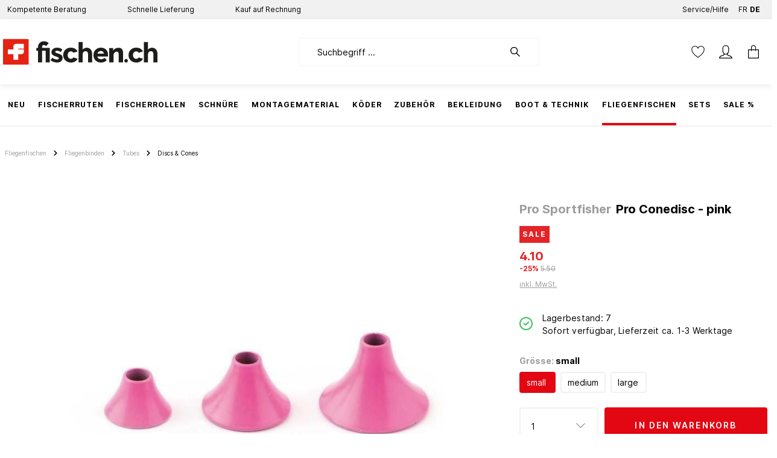

--- FILE ---
content_type: text/html; charset=UTF-8
request_url: https://fischen.ch/Pro-Conedisc-pink/A20388301
body_size: 62576
content:

<!DOCTYPE html>

<html lang="de-CH"
      itemscope="itemscope"
      itemtype="https://schema.org/WebPage">

                            
    <head>
                
        
        
                                            <meta charset="utf-8"><script type="text/javascript">(window.NREUM||(NREUM={})).init={privacy:{cookies_enabled:true},ajax:{deny_list:["bam.nr-data.net"]},feature_flags:["soft_nav"],distributed_tracing:{enabled:true}};(window.NREUM||(NREUM={})).loader_config={agentID:"1369876847",accountID:"1820615",trustKey:"1820615",xpid:"VQ4FUVBSDRABV1dbDwYEVVcG",licenseKey:"0aa204d288",applicationID:"1369873337",browserID:"1369876847"};;/*! For license information please see nr-loader-spa-1.308.0.min.js.LICENSE.txt */
(()=>{var e,t,r={384:(e,t,r)=>{"use strict";r.d(t,{NT:()=>a,US:()=>u,Zm:()=>o,bQ:()=>d,dV:()=>c,pV:()=>l});var n=r(6154),i=r(1863),s=r(1910);const a={beacon:"bam.nr-data.net",errorBeacon:"bam.nr-data.net"};function o(){return n.gm.NREUM||(n.gm.NREUM={}),void 0===n.gm.newrelic&&(n.gm.newrelic=n.gm.NREUM),n.gm.NREUM}function c(){let e=o();return e.o||(e.o={ST:n.gm.setTimeout,SI:n.gm.setImmediate||n.gm.setInterval,CT:n.gm.clearTimeout,XHR:n.gm.XMLHttpRequest,REQ:n.gm.Request,EV:n.gm.Event,PR:n.gm.Promise,MO:n.gm.MutationObserver,FETCH:n.gm.fetch,WS:n.gm.WebSocket},(0,s.i)(...Object.values(e.o))),e}function d(e,t){let r=o();r.initializedAgents??={},t.initializedAt={ms:(0,i.t)(),date:new Date},r.initializedAgents[e]=t}function u(e,t){o()[e]=t}function l(){return function(){let e=o();const t=e.info||{};e.info={beacon:a.beacon,errorBeacon:a.errorBeacon,...t}}(),function(){let e=o();const t=e.init||{};e.init={...t}}(),c(),function(){let e=o();const t=e.loader_config||{};e.loader_config={...t}}(),o()}},782:(e,t,r)=>{"use strict";r.d(t,{T:()=>n});const n=r(860).K7.pageViewTiming},860:(e,t,r)=>{"use strict";r.d(t,{$J:()=>u,K7:()=>c,P3:()=>d,XX:()=>i,Yy:()=>o,df:()=>s,qY:()=>n,v4:()=>a});const n="events",i="jserrors",s="browser/blobs",a="rum",o="browser/logs",c={ajax:"ajax",genericEvents:"generic_events",jserrors:i,logging:"logging",metrics:"metrics",pageAction:"page_action",pageViewEvent:"page_view_event",pageViewTiming:"page_view_timing",sessionReplay:"session_replay",sessionTrace:"session_trace",softNav:"soft_navigations",spa:"spa"},d={[c.pageViewEvent]:1,[c.pageViewTiming]:2,[c.metrics]:3,[c.jserrors]:4,[c.spa]:5,[c.ajax]:6,[c.sessionTrace]:7,[c.softNav]:8,[c.sessionReplay]:9,[c.logging]:10,[c.genericEvents]:11},u={[c.pageViewEvent]:a,[c.pageViewTiming]:n,[c.ajax]:n,[c.spa]:n,[c.softNav]:n,[c.metrics]:i,[c.jserrors]:i,[c.sessionTrace]:s,[c.sessionReplay]:s,[c.logging]:o,[c.genericEvents]:"ins"}},944:(e,t,r)=>{"use strict";r.d(t,{R:()=>i});var n=r(3241);function i(e,t){"function"==typeof console.debug&&(console.debug("New Relic Warning: https://github.com/newrelic/newrelic-browser-agent/blob/main/docs/warning-codes.md#".concat(e),t),(0,n.W)({agentIdentifier:null,drained:null,type:"data",name:"warn",feature:"warn",data:{code:e,secondary:t}}))}},993:(e,t,r)=>{"use strict";r.d(t,{A$:()=>s,ET:()=>a,TZ:()=>o,p_:()=>i});var n=r(860);const i={ERROR:"ERROR",WARN:"WARN",INFO:"INFO",DEBUG:"DEBUG",TRACE:"TRACE"},s={OFF:0,ERROR:1,WARN:2,INFO:3,DEBUG:4,TRACE:5},a="log",o=n.K7.logging},1541:(e,t,r)=>{"use strict";r.d(t,{U:()=>i,f:()=>n});const n={MFE:"MFE",BA:"BA"};function i(e,t){if(2!==t?.harvestEndpointVersion)return{};const r=t.agentRef.runtime.appMetadata.agents[0].entityGuid;return e?{"source.id":e.id,"source.name":e.name,"source.type":e.type,"parent.id":e.parent?.id||r,"parent.type":e.parent?.type||n.BA}:{"entity.guid":r,appId:t.agentRef.info.applicationID}}},1687:(e,t,r)=>{"use strict";r.d(t,{Ak:()=>d,Ze:()=>h,x3:()=>u});var n=r(3241),i=r(7836),s=r(3606),a=r(860),o=r(2646);const c={};function d(e,t){const r={staged:!1,priority:a.P3[t]||0};l(e),c[e].get(t)||c[e].set(t,r)}function u(e,t){e&&c[e]&&(c[e].get(t)&&c[e].delete(t),p(e,t,!1),c[e].size&&f(e))}function l(e){if(!e)throw new Error("agentIdentifier required");c[e]||(c[e]=new Map)}function h(e="",t="feature",r=!1){if(l(e),!e||!c[e].get(t)||r)return p(e,t);c[e].get(t).staged=!0,f(e)}function f(e){const t=Array.from(c[e]);t.every(([e,t])=>t.staged)&&(t.sort((e,t)=>e[1].priority-t[1].priority),t.forEach(([t])=>{c[e].delete(t),p(e,t)}))}function p(e,t,r=!0){const a=e?i.ee.get(e):i.ee,c=s.i.handlers;if(!a.aborted&&a.backlog&&c){if((0,n.W)({agentIdentifier:e,type:"lifecycle",name:"drain",feature:t}),r){const e=a.backlog[t],r=c[t];if(r){for(let t=0;e&&t<e.length;++t)g(e[t],r);Object.entries(r).forEach(([e,t])=>{Object.values(t||{}).forEach(t=>{t[0]?.on&&t[0]?.context()instanceof o.y&&t[0].on(e,t[1])})})}}a.isolatedBacklog||delete c[t],a.backlog[t]=null,a.emit("drain-"+t,[])}}function g(e,t){var r=e[1];Object.values(t[r]||{}).forEach(t=>{var r=e[0];if(t[0]===r){var n=t[1],i=e[3],s=e[2];n.apply(i,s)}})}},1738:(e,t,r)=>{"use strict";r.d(t,{U:()=>f,Y:()=>h});var n=r(3241),i=r(9908),s=r(1863),a=r(944),o=r(5701),c=r(3969),d=r(8362),u=r(860),l=r(4261);function h(e,t,r,s){const h=s||r;!h||h[e]&&h[e]!==d.d.prototype[e]||(h[e]=function(){(0,i.p)(c.xV,["API/"+e+"/called"],void 0,u.K7.metrics,r.ee),(0,n.W)({agentIdentifier:r.agentIdentifier,drained:!!o.B?.[r.agentIdentifier],type:"data",name:"api",feature:l.Pl+e,data:{}});try{return t.apply(this,arguments)}catch(e){(0,a.R)(23,e)}})}function f(e,t,r,n,a){const o=e.info;null===r?delete o.jsAttributes[t]:o.jsAttributes[t]=r,(a||null===r)&&(0,i.p)(l.Pl+n,[(0,s.t)(),t,r],void 0,"session",e.ee)}},1741:(e,t,r)=>{"use strict";r.d(t,{W:()=>s});var n=r(944),i=r(4261);class s{#e(e,...t){if(this[e]!==s.prototype[e])return this[e](...t);(0,n.R)(35,e)}addPageAction(e,t){return this.#e(i.hG,e,t)}register(e){return this.#e(i.eY,e)}recordCustomEvent(e,t){return this.#e(i.fF,e,t)}setPageViewName(e,t){return this.#e(i.Fw,e,t)}setCustomAttribute(e,t,r){return this.#e(i.cD,e,t,r)}noticeError(e,t){return this.#e(i.o5,e,t)}setUserId(e,t=!1){return this.#e(i.Dl,e,t)}setApplicationVersion(e){return this.#e(i.nb,e)}setErrorHandler(e){return this.#e(i.bt,e)}addRelease(e,t){return this.#e(i.k6,e,t)}log(e,t){return this.#e(i.$9,e,t)}start(){return this.#e(i.d3)}finished(e){return this.#e(i.BL,e)}recordReplay(){return this.#e(i.CH)}pauseReplay(){return this.#e(i.Tb)}addToTrace(e){return this.#e(i.U2,e)}setCurrentRouteName(e){return this.#e(i.PA,e)}interaction(e){return this.#e(i.dT,e)}wrapLogger(e,t,r){return this.#e(i.Wb,e,t,r)}measure(e,t){return this.#e(i.V1,e,t)}consent(e){return this.#e(i.Pv,e)}}},1863:(e,t,r)=>{"use strict";function n(){return Math.floor(performance.now())}r.d(t,{t:()=>n})},1910:(e,t,r)=>{"use strict";r.d(t,{i:()=>s});var n=r(944);const i=new Map;function s(...e){return e.every(e=>{if(i.has(e))return i.get(e);const t="function"==typeof e?e.toString():"",r=t.includes("[native code]"),s=t.includes("nrWrapper");return r||s||(0,n.R)(64,e?.name||t),i.set(e,r),r})}},2555:(e,t,r)=>{"use strict";r.d(t,{D:()=>o,f:()=>a});var n=r(384),i=r(8122);const s={beacon:n.NT.beacon,errorBeacon:n.NT.errorBeacon,licenseKey:void 0,applicationID:void 0,sa:void 0,queueTime:void 0,applicationTime:void 0,ttGuid:void 0,user:void 0,account:void 0,product:void 0,extra:void 0,jsAttributes:{},userAttributes:void 0,atts:void 0,transactionName:void 0,tNamePlain:void 0};function a(e){try{return!!e.licenseKey&&!!e.errorBeacon&&!!e.applicationID}catch(e){return!1}}const o=e=>(0,i.a)(e,s)},2614:(e,t,r)=>{"use strict";r.d(t,{BB:()=>a,H3:()=>n,g:()=>d,iL:()=>c,tS:()=>o,uh:()=>i,wk:()=>s});const n="NRBA",i="SESSION",s=144e5,a=18e5,o={STARTED:"session-started",PAUSE:"session-pause",RESET:"session-reset",RESUME:"session-resume",UPDATE:"session-update"},c={SAME_TAB:"same-tab",CROSS_TAB:"cross-tab"},d={OFF:0,FULL:1,ERROR:2}},2646:(e,t,r)=>{"use strict";r.d(t,{y:()=>n});class n{constructor(e){this.contextId=e}}},2843:(e,t,r)=>{"use strict";r.d(t,{G:()=>s,u:()=>i});var n=r(3878);function i(e,t=!1,r,i){(0,n.DD)("visibilitychange",function(){if(t)return void("hidden"===document.visibilityState&&e());e(document.visibilityState)},r,i)}function s(e,t,r){(0,n.sp)("pagehide",e,t,r)}},3241:(e,t,r)=>{"use strict";r.d(t,{W:()=>s});var n=r(6154);const i="newrelic";function s(e={}){try{n.gm.dispatchEvent(new CustomEvent(i,{detail:e}))}catch(e){}}},3304:(e,t,r)=>{"use strict";r.d(t,{A:()=>s});var n=r(7836);const i=()=>{const e=new WeakSet;return(t,r)=>{if("object"==typeof r&&null!==r){if(e.has(r))return;e.add(r)}return r}};function s(e){try{return JSON.stringify(e,i())??""}catch(e){try{n.ee.emit("internal-error",[e])}catch(e){}return""}}},3333:(e,t,r)=>{"use strict";r.d(t,{$v:()=>u,TZ:()=>n,Xh:()=>c,Zp:()=>i,kd:()=>d,mq:()=>o,nf:()=>a,qN:()=>s});const n=r(860).K7.genericEvents,i=["auxclick","click","copy","keydown","paste","scrollend"],s=["focus","blur"],a=4,o=1e3,c=2e3,d=["PageAction","UserAction","BrowserPerformance"],u={RESOURCES:"experimental.resources",REGISTER:"register"}},3434:(e,t,r)=>{"use strict";r.d(t,{Jt:()=>s,YM:()=>d});var n=r(7836),i=r(5607);const s="nr@original:".concat(i.W),a=50;var o=Object.prototype.hasOwnProperty,c=!1;function d(e,t){return e||(e=n.ee),r.inPlace=function(e,t,n,i,s){n||(n="");const a="-"===n.charAt(0);for(let o=0;o<t.length;o++){const c=t[o],d=e[c];l(d)||(e[c]=r(d,a?c+n:n,i,c,s))}},r.flag=s,r;function r(t,r,n,c,d){return l(t)?t:(r||(r=""),nrWrapper[s]=t,function(e,t,r){if(Object.defineProperty&&Object.keys)try{return Object.keys(e).forEach(function(r){Object.defineProperty(t,r,{get:function(){return e[r]},set:function(t){return e[r]=t,t}})}),t}catch(e){u([e],r)}for(var n in e)o.call(e,n)&&(t[n]=e[n])}(t,nrWrapper,e),nrWrapper);function nrWrapper(){var s,o,l,h;let f;try{o=this,s=[...arguments],l="function"==typeof n?n(s,o):n||{}}catch(t){u([t,"",[s,o,c],l],e)}i(r+"start",[s,o,c],l,d);const p=performance.now();let g;try{return h=t.apply(o,s),g=performance.now(),h}catch(e){throw g=performance.now(),i(r+"err",[s,o,e],l,d),f=e,f}finally{const e=g-p,t={start:p,end:g,duration:e,isLongTask:e>=a,methodName:c,thrownError:f};t.isLongTask&&i("long-task",[t,o],l,d),i(r+"end",[s,o,h],l,d)}}}function i(r,n,i,s){if(!c||t){var a=c;c=!0;try{e.emit(r,n,i,t,s)}catch(t){u([t,r,n,i],e)}c=a}}}function u(e,t){t||(t=n.ee);try{t.emit("internal-error",e)}catch(e){}}function l(e){return!(e&&"function"==typeof e&&e.apply&&!e[s])}},3606:(e,t,r)=>{"use strict";r.d(t,{i:()=>s});var n=r(9908);s.on=a;var i=s.handlers={};function s(e,t,r,s){a(s||n.d,i,e,t,r)}function a(e,t,r,i,s){s||(s="feature"),e||(e=n.d);var a=t[s]=t[s]||{};(a[r]=a[r]||[]).push([e,i])}},3738:(e,t,r)=>{"use strict";r.d(t,{He:()=>i,Kp:()=>o,Lc:()=>d,Rz:()=>u,TZ:()=>n,bD:()=>s,d3:()=>a,jx:()=>l,sl:()=>h,uP:()=>c});const n=r(860).K7.sessionTrace,i="bstResource",s="resource",a="-start",o="-end",c="fn"+a,d="fn"+o,u="pushState",l=1e3,h=3e4},3785:(e,t,r)=>{"use strict";r.d(t,{R:()=>c,b:()=>d});var n=r(9908),i=r(1863),s=r(860),a=r(3969),o=r(993);function c(e,t,r={},c=o.p_.INFO,d=!0,u,l=(0,i.t)()){(0,n.p)(a.xV,["API/logging/".concat(c.toLowerCase(),"/called")],void 0,s.K7.metrics,e),(0,n.p)(o.ET,[l,t,r,c,d,u],void 0,s.K7.logging,e)}function d(e){return"string"==typeof e&&Object.values(o.p_).some(t=>t===e.toUpperCase().trim())}},3878:(e,t,r)=>{"use strict";function n(e,t){return{capture:e,passive:!1,signal:t}}function i(e,t,r=!1,i){window.addEventListener(e,t,n(r,i))}function s(e,t,r=!1,i){document.addEventListener(e,t,n(r,i))}r.d(t,{DD:()=>s,jT:()=>n,sp:()=>i})},3962:(e,t,r)=>{"use strict";r.d(t,{AM:()=>a,O2:()=>l,OV:()=>s,Qu:()=>h,TZ:()=>c,ih:()=>f,pP:()=>o,t1:()=>u,tC:()=>i,wD:()=>d});var n=r(860);const i=["click","keydown","submit"],s="popstate",a="api",o="initialPageLoad",c=n.K7.softNav,d=5e3,u=500,l={INITIAL_PAGE_LOAD:"",ROUTE_CHANGE:1,UNSPECIFIED:2},h={INTERACTION:1,AJAX:2,CUSTOM_END:3,CUSTOM_TRACER:4},f={IP:"in progress",PF:"pending finish",FIN:"finished",CAN:"cancelled"}},3969:(e,t,r)=>{"use strict";r.d(t,{TZ:()=>n,XG:()=>o,rs:()=>i,xV:()=>a,z_:()=>s});const n=r(860).K7.metrics,i="sm",s="cm",a="storeSupportabilityMetrics",o="storeEventMetrics"},4234:(e,t,r)=>{"use strict";r.d(t,{W:()=>s});var n=r(7836),i=r(1687);class s{constructor(e,t){this.agentIdentifier=e,this.ee=n.ee.get(e),this.featureName=t,this.blocked=!1}deregisterDrain(){(0,i.x3)(this.agentIdentifier,this.featureName)}}},4261:(e,t,r)=>{"use strict";r.d(t,{$9:()=>u,BL:()=>c,CH:()=>p,Dl:()=>R,Fw:()=>w,PA:()=>v,Pl:()=>n,Pv:()=>A,Tb:()=>h,U2:()=>a,V1:()=>E,Wb:()=>T,bt:()=>y,cD:()=>b,d3:()=>x,dT:()=>d,eY:()=>g,fF:()=>f,hG:()=>s,hw:()=>i,k6:()=>o,nb:()=>m,o5:()=>l});const n="api-",i=n+"ixn-",s="addPageAction",a="addToTrace",o="addRelease",c="finished",d="interaction",u="log",l="noticeError",h="pauseReplay",f="recordCustomEvent",p="recordReplay",g="register",m="setApplicationVersion",v="setCurrentRouteName",b="setCustomAttribute",y="setErrorHandler",w="setPageViewName",R="setUserId",x="start",T="wrapLogger",E="measure",A="consent"},5205:(e,t,r)=>{"use strict";r.d(t,{j:()=>S});var n=r(384),i=r(1741);var s=r(2555),a=r(3333);const o=e=>{if(!e||"string"!=typeof e)return!1;try{document.createDocumentFragment().querySelector(e)}catch{return!1}return!0};var c=r(2614),d=r(944),u=r(8122);const l="[data-nr-mask]",h=e=>(0,u.a)(e,(()=>{const e={feature_flags:[],experimental:{allow_registered_children:!1,resources:!1},mask_selector:"*",block_selector:"[data-nr-block]",mask_input_options:{color:!1,date:!1,"datetime-local":!1,email:!1,month:!1,number:!1,range:!1,search:!1,tel:!1,text:!1,time:!1,url:!1,week:!1,textarea:!1,select:!1,password:!0}};return{ajax:{deny_list:void 0,block_internal:!0,enabled:!0,autoStart:!0},api:{get allow_registered_children(){return e.feature_flags.includes(a.$v.REGISTER)||e.experimental.allow_registered_children},set allow_registered_children(t){e.experimental.allow_registered_children=t},duplicate_registered_data:!1},browser_consent_mode:{enabled:!1},distributed_tracing:{enabled:void 0,exclude_newrelic_header:void 0,cors_use_newrelic_header:void 0,cors_use_tracecontext_headers:void 0,allowed_origins:void 0},get feature_flags(){return e.feature_flags},set feature_flags(t){e.feature_flags=t},generic_events:{enabled:!0,autoStart:!0},harvest:{interval:30},jserrors:{enabled:!0,autoStart:!0},logging:{enabled:!0,autoStart:!0},metrics:{enabled:!0,autoStart:!0},obfuscate:void 0,page_action:{enabled:!0},page_view_event:{enabled:!0,autoStart:!0},page_view_timing:{enabled:!0,autoStart:!0},performance:{capture_marks:!1,capture_measures:!1,capture_detail:!0,resources:{get enabled(){return e.feature_flags.includes(a.$v.RESOURCES)||e.experimental.resources},set enabled(t){e.experimental.resources=t},asset_types:[],first_party_domains:[],ignore_newrelic:!0}},privacy:{cookies_enabled:!0},proxy:{assets:void 0,beacon:void 0},session:{expiresMs:c.wk,inactiveMs:c.BB},session_replay:{autoStart:!0,enabled:!1,preload:!1,sampling_rate:10,error_sampling_rate:100,collect_fonts:!1,inline_images:!1,fix_stylesheets:!0,mask_all_inputs:!0,get mask_text_selector(){return e.mask_selector},set mask_text_selector(t){o(t)?e.mask_selector="".concat(t,",").concat(l):""===t||null===t?e.mask_selector=l:(0,d.R)(5,t)},get block_class(){return"nr-block"},get ignore_class(){return"nr-ignore"},get mask_text_class(){return"nr-mask"},get block_selector(){return e.block_selector},set block_selector(t){o(t)?e.block_selector+=",".concat(t):""!==t&&(0,d.R)(6,t)},get mask_input_options(){return e.mask_input_options},set mask_input_options(t){t&&"object"==typeof t?e.mask_input_options={...t,password:!0}:(0,d.R)(7,t)}},session_trace:{enabled:!0,autoStart:!0},soft_navigations:{enabled:!0,autoStart:!0},spa:{enabled:!0,autoStart:!0},ssl:void 0,user_actions:{enabled:!0,elementAttributes:["id","className","tagName","type"]}}})());var f=r(6154),p=r(9324);let g=0;const m={buildEnv:p.F3,distMethod:p.Xs,version:p.xv,originTime:f.WN},v={consented:!1},b={appMetadata:{},get consented(){return this.session?.state?.consent||v.consented},set consented(e){v.consented=e},customTransaction:void 0,denyList:void 0,disabled:!1,harvester:void 0,isolatedBacklog:!1,isRecording:!1,loaderType:void 0,maxBytes:3e4,obfuscator:void 0,onerror:void 0,ptid:void 0,releaseIds:{},session:void 0,timeKeeper:void 0,registeredEntities:[],jsAttributesMetadata:{bytes:0},get harvestCount(){return++g}},y=e=>{const t=(0,u.a)(e,b),r=Object.keys(m).reduce((e,t)=>(e[t]={value:m[t],writable:!1,configurable:!0,enumerable:!0},e),{});return Object.defineProperties(t,r)};var w=r(5701);const R=e=>{const t=e.startsWith("http");e+="/",r.p=t?e:"https://"+e};var x=r(7836),T=r(3241);const E={accountID:void 0,trustKey:void 0,agentID:void 0,licenseKey:void 0,applicationID:void 0,xpid:void 0},A=e=>(0,u.a)(e,E),_=new Set;function S(e,t={},r,a){let{init:o,info:c,loader_config:d,runtime:u={},exposed:l=!0}=t;if(!c){const e=(0,n.pV)();o=e.init,c=e.info,d=e.loader_config}e.init=h(o||{}),e.loader_config=A(d||{}),c.jsAttributes??={},f.bv&&(c.jsAttributes.isWorker=!0),e.info=(0,s.D)(c);const p=e.init,g=[c.beacon,c.errorBeacon];_.has(e.agentIdentifier)||(p.proxy.assets&&(R(p.proxy.assets),g.push(p.proxy.assets)),p.proxy.beacon&&g.push(p.proxy.beacon),e.beacons=[...g],function(e){const t=(0,n.pV)();Object.getOwnPropertyNames(i.W.prototype).forEach(r=>{const n=i.W.prototype[r];if("function"!=typeof n||"constructor"===n)return;let s=t[r];e[r]&&!1!==e.exposed&&"micro-agent"!==e.runtime?.loaderType&&(t[r]=(...t)=>{const n=e[r](...t);return s?s(...t):n})})}(e),(0,n.US)("activatedFeatures",w.B)),u.denyList=[...p.ajax.deny_list||[],...p.ajax.block_internal?g:[]],u.ptid=e.agentIdentifier,u.loaderType=r,e.runtime=y(u),_.has(e.agentIdentifier)||(e.ee=x.ee.get(e.agentIdentifier),e.exposed=l,(0,T.W)({agentIdentifier:e.agentIdentifier,drained:!!w.B?.[e.agentIdentifier],type:"lifecycle",name:"initialize",feature:void 0,data:e.config})),_.add(e.agentIdentifier)}},5270:(e,t,r)=>{"use strict";r.d(t,{Aw:()=>a,SR:()=>s,rF:()=>o});var n=r(384),i=r(7767);function s(e){return!!(0,n.dV)().o.MO&&(0,i.V)(e)&&!0===e?.session_trace.enabled}function a(e){return!0===e?.session_replay.preload&&s(e)}function o(e,t){try{if("string"==typeof t?.type){if("password"===t.type.toLowerCase())return"*".repeat(e?.length||0);if(void 0!==t?.dataset?.nrUnmask||t?.classList?.contains("nr-unmask"))return e}}catch(e){}return"string"==typeof e?e.replace(/[\S]/g,"*"):"*".repeat(e?.length||0)}},5289:(e,t,r)=>{"use strict";r.d(t,{GG:()=>a,Qr:()=>c,sB:()=>o});var n=r(3878),i=r(6389);function s(){return"undefined"==typeof document||"complete"===document.readyState}function a(e,t){if(s())return e();const r=(0,i.J)(e),a=setInterval(()=>{s()&&(clearInterval(a),r())},500);(0,n.sp)("load",r,t)}function o(e){if(s())return e();(0,n.DD)("DOMContentLoaded",e)}function c(e){if(s())return e();(0,n.sp)("popstate",e)}},5607:(e,t,r)=>{"use strict";r.d(t,{W:()=>n});const n=(0,r(9566).bz)()},5701:(e,t,r)=>{"use strict";r.d(t,{B:()=>s,t:()=>a});var n=r(3241);const i=new Set,s={};function a(e,t){const r=t.agentIdentifier;s[r]??={},e&&"object"==typeof e&&(i.has(r)||(t.ee.emit("rumresp",[e]),s[r]=e,i.add(r),(0,n.W)({agentIdentifier:r,loaded:!0,drained:!0,type:"lifecycle",name:"load",feature:void 0,data:e})))}},6154:(e,t,r)=>{"use strict";r.d(t,{OF:()=>d,RI:()=>i,WN:()=>h,bv:()=>s,eN:()=>f,gm:()=>a,lR:()=>l,m:()=>c,mw:()=>o,sb:()=>u});var n=r(1863);const i="undefined"!=typeof window&&!!window.document,s="undefined"!=typeof WorkerGlobalScope&&("undefined"!=typeof self&&self instanceof WorkerGlobalScope&&self.navigator instanceof WorkerNavigator||"undefined"!=typeof globalThis&&globalThis instanceof WorkerGlobalScope&&globalThis.navigator instanceof WorkerNavigator),a=i?window:"undefined"!=typeof WorkerGlobalScope&&("undefined"!=typeof self&&self instanceof WorkerGlobalScope&&self||"undefined"!=typeof globalThis&&globalThis instanceof WorkerGlobalScope&&globalThis),o=Boolean("hidden"===a?.document?.visibilityState),c=""+a?.location,d=/iPad|iPhone|iPod/.test(a.navigator?.userAgent),u=d&&"undefined"==typeof SharedWorker,l=(()=>{const e=a.navigator?.userAgent?.match(/Firefox[/\s](\d+\.\d+)/);return Array.isArray(e)&&e.length>=2?+e[1]:0})(),h=Date.now()-(0,n.t)(),f=()=>"undefined"!=typeof PerformanceNavigationTiming&&a?.performance?.getEntriesByType("navigation")?.[0]?.responseStart},6344:(e,t,r)=>{"use strict";r.d(t,{BB:()=>u,Qb:()=>l,TZ:()=>i,Ug:()=>a,Vh:()=>s,_s:()=>o,bc:()=>d,yP:()=>c});var n=r(2614);const i=r(860).K7.sessionReplay,s="errorDuringReplay",a=.12,o={DomContentLoaded:0,Load:1,FullSnapshot:2,IncrementalSnapshot:3,Meta:4,Custom:5},c={[n.g.ERROR]:15e3,[n.g.FULL]:3e5,[n.g.OFF]:0},d={RESET:{message:"Session was reset",sm:"Reset"},IMPORT:{message:"Recorder failed to import",sm:"Import"},TOO_MANY:{message:"429: Too Many Requests",sm:"Too-Many"},TOO_BIG:{message:"Payload was too large",sm:"Too-Big"},CROSS_TAB:{message:"Session Entity was set to OFF on another tab",sm:"Cross-Tab"},ENTITLEMENTS:{message:"Session Replay is not allowed and will not be started",sm:"Entitlement"}},u=5e3,l={API:"api",RESUME:"resume",SWITCH_TO_FULL:"switchToFull",INITIALIZE:"initialize",PRELOAD:"preload"}},6389:(e,t,r)=>{"use strict";function n(e,t=500,r={}){const n=r?.leading||!1;let i;return(...r)=>{n&&void 0===i&&(e.apply(this,r),i=setTimeout(()=>{i=clearTimeout(i)},t)),n||(clearTimeout(i),i=setTimeout(()=>{e.apply(this,r)},t))}}function i(e){let t=!1;return(...r)=>{t||(t=!0,e.apply(this,r))}}r.d(t,{J:()=>i,s:()=>n})},6630:(e,t,r)=>{"use strict";r.d(t,{T:()=>n});const n=r(860).K7.pageViewEvent},6774:(e,t,r)=>{"use strict";r.d(t,{T:()=>n});const n=r(860).K7.jserrors},7295:(e,t,r)=>{"use strict";r.d(t,{Xv:()=>a,gX:()=>i,iW:()=>s});var n=[];function i(e){if(!e||s(e))return!1;if(0===n.length)return!0;if("*"===n[0].hostname)return!1;for(var t=0;t<n.length;t++){var r=n[t];if(r.hostname.test(e.hostname)&&r.pathname.test(e.pathname))return!1}return!0}function s(e){return void 0===e.hostname}function a(e){if(n=[],e&&e.length)for(var t=0;t<e.length;t++){let r=e[t];if(!r)continue;if("*"===r)return void(n=[{hostname:"*"}]);0===r.indexOf("http://")?r=r.substring(7):0===r.indexOf("https://")&&(r=r.substring(8));const i=r.indexOf("/");let s,a;i>0?(s=r.substring(0,i),a=r.substring(i)):(s=r,a="*");let[c]=s.split(":");n.push({hostname:o(c),pathname:o(a,!0)})}}function o(e,t=!1){const r=e.replace(/[.+?^${}()|[\]\\]/g,e=>"\\"+e).replace(/\*/g,".*?");return new RegExp((t?"^":"")+r+"$")}},7485:(e,t,r)=>{"use strict";r.d(t,{D:()=>i});var n=r(6154);function i(e){if(0===(e||"").indexOf("data:"))return{protocol:"data"};try{const t=new URL(e,location.href),r={port:t.port,hostname:t.hostname,pathname:t.pathname,search:t.search,protocol:t.protocol.slice(0,t.protocol.indexOf(":")),sameOrigin:t.protocol===n.gm?.location?.protocol&&t.host===n.gm?.location?.host};return r.port&&""!==r.port||("http:"===t.protocol&&(r.port="80"),"https:"===t.protocol&&(r.port="443")),r.pathname&&""!==r.pathname?r.pathname.startsWith("/")||(r.pathname="/".concat(r.pathname)):r.pathname="/",r}catch(e){return{}}}},7699:(e,t,r)=>{"use strict";r.d(t,{It:()=>s,KC:()=>o,No:()=>i,qh:()=>a});var n=r(860);const i=16e3,s=1e6,a="SESSION_ERROR",o={[n.K7.logging]:!0,[n.K7.genericEvents]:!1,[n.K7.jserrors]:!1,[n.K7.ajax]:!1}},7767:(e,t,r)=>{"use strict";r.d(t,{V:()=>i});var n=r(6154);const i=e=>n.RI&&!0===e?.privacy.cookies_enabled},7836:(e,t,r)=>{"use strict";r.d(t,{P:()=>o,ee:()=>c});var n=r(384),i=r(8990),s=r(2646),a=r(5607);const o="nr@context:".concat(a.W),c=function e(t,r){var n={},a={},u={},l=!1;try{l=16===r.length&&d.initializedAgents?.[r]?.runtime.isolatedBacklog}catch(e){}var h={on:p,addEventListener:p,removeEventListener:function(e,t){var r=n[e];if(!r)return;for(var i=0;i<r.length;i++)r[i]===t&&r.splice(i,1)},emit:function(e,r,n,i,s){!1!==s&&(s=!0);if(c.aborted&&!i)return;t&&s&&t.emit(e,r,n);var o=f(n);g(e).forEach(e=>{e.apply(o,r)});var d=v()[a[e]];d&&d.push([h,e,r,o]);return o},get:m,listeners:g,context:f,buffer:function(e,t){const r=v();if(t=t||"feature",h.aborted)return;Object.entries(e||{}).forEach(([e,n])=>{a[n]=t,t in r||(r[t]=[])})},abort:function(){h._aborted=!0,Object.keys(h.backlog).forEach(e=>{delete h.backlog[e]})},isBuffering:function(e){return!!v()[a[e]]},debugId:r,backlog:l?{}:t&&"object"==typeof t.backlog?t.backlog:{},isolatedBacklog:l};return Object.defineProperty(h,"aborted",{get:()=>{let e=h._aborted||!1;return e||(t&&(e=t.aborted),e)}}),h;function f(e){return e&&e instanceof s.y?e:e?(0,i.I)(e,o,()=>new s.y(o)):new s.y(o)}function p(e,t){n[e]=g(e).concat(t)}function g(e){return n[e]||[]}function m(t){return u[t]=u[t]||e(h,t)}function v(){return h.backlog}}(void 0,"globalEE"),d=(0,n.Zm)();d.ee||(d.ee=c)},8122:(e,t,r)=>{"use strict";r.d(t,{a:()=>i});var n=r(944);function i(e,t){try{if(!e||"object"!=typeof e)return(0,n.R)(3);if(!t||"object"!=typeof t)return(0,n.R)(4);const r=Object.create(Object.getPrototypeOf(t),Object.getOwnPropertyDescriptors(t)),s=0===Object.keys(r).length?e:r;for(let a in s)if(void 0!==e[a])try{if(null===e[a]){r[a]=null;continue}Array.isArray(e[a])&&Array.isArray(t[a])?r[a]=Array.from(new Set([...e[a],...t[a]])):"object"==typeof e[a]&&"object"==typeof t[a]?r[a]=i(e[a],t[a]):r[a]=e[a]}catch(e){r[a]||(0,n.R)(1,e)}return r}catch(e){(0,n.R)(2,e)}}},8139:(e,t,r)=>{"use strict";r.d(t,{u:()=>h});var n=r(7836),i=r(3434),s=r(8990),a=r(6154);const o={},c=a.gm.XMLHttpRequest,d="addEventListener",u="removeEventListener",l="nr@wrapped:".concat(n.P);function h(e){var t=function(e){return(e||n.ee).get("events")}(e);if(o[t.debugId]++)return t;o[t.debugId]=1;var r=(0,i.YM)(t,!0);function h(e){r.inPlace(e,[d,u],"-",p)}function p(e,t){return e[1]}return"getPrototypeOf"in Object&&(a.RI&&f(document,h),c&&f(c.prototype,h),f(a.gm,h)),t.on(d+"-start",function(e,t){var n=e[1];if(null!==n&&("function"==typeof n||"object"==typeof n)&&"newrelic"!==e[0]){var i=(0,s.I)(n,l,function(){var e={object:function(){if("function"!=typeof n.handleEvent)return;return n.handleEvent.apply(n,arguments)},function:n}[typeof n];return e?r(e,"fn-",null,e.name||"anonymous"):n});this.wrapped=e[1]=i}}),t.on(u+"-start",function(e){e[1]=this.wrapped||e[1]}),t}function f(e,t,...r){let n=e;for(;"object"==typeof n&&!Object.prototype.hasOwnProperty.call(n,d);)n=Object.getPrototypeOf(n);n&&t(n,...r)}},8362:(e,t,r)=>{"use strict";r.d(t,{d:()=>s});var n=r(9566),i=r(1741);class s extends i.W{agentIdentifier=(0,n.LA)(16)}},8374:(e,t,r)=>{r.nc=(()=>{try{return document?.currentScript?.nonce}catch(e){}return""})()},8990:(e,t,r)=>{"use strict";r.d(t,{I:()=>i});var n=Object.prototype.hasOwnProperty;function i(e,t,r){if(n.call(e,t))return e[t];var i=r();if(Object.defineProperty&&Object.keys)try{return Object.defineProperty(e,t,{value:i,writable:!0,enumerable:!1}),i}catch(e){}return e[t]=i,i}},9119:(e,t,r)=>{"use strict";r.d(t,{L:()=>s});var n=/([^?#]*)[^#]*(#[^?]*|$).*/,i=/([^?#]*)().*/;function s(e,t){return e?e.replace(t?n:i,"$1$2"):e}},9300:(e,t,r)=>{"use strict";r.d(t,{T:()=>n});const n=r(860).K7.ajax},9324:(e,t,r)=>{"use strict";r.d(t,{AJ:()=>a,F3:()=>i,Xs:()=>s,Yq:()=>o,xv:()=>n});const n="1.308.0",i="PROD",s="CDN",a="@newrelic/rrweb",o="1.0.1"},9566:(e,t,r)=>{"use strict";r.d(t,{LA:()=>o,ZF:()=>c,bz:()=>a,el:()=>d});var n=r(6154);const i="xxxxxxxx-xxxx-4xxx-yxxx-xxxxxxxxxxxx";function s(e,t){return e?15&e[t]:16*Math.random()|0}function a(){const e=n.gm?.crypto||n.gm?.msCrypto;let t,r=0;return e&&e.getRandomValues&&(t=e.getRandomValues(new Uint8Array(30))),i.split("").map(e=>"x"===e?s(t,r++).toString(16):"y"===e?(3&s()|8).toString(16):e).join("")}function o(e){const t=n.gm?.crypto||n.gm?.msCrypto;let r,i=0;t&&t.getRandomValues&&(r=t.getRandomValues(new Uint8Array(e)));const a=[];for(var o=0;o<e;o++)a.push(s(r,i++).toString(16));return a.join("")}function c(){return o(16)}function d(){return o(32)}},9908:(e,t,r)=>{"use strict";r.d(t,{d:()=>n,p:()=>i});var n=r(7836).ee.get("handle");function i(e,t,r,i,s){s?(s.buffer([e],i),s.emit(e,t,r)):(n.buffer([e],i),n.emit(e,t,r))}}},n={};function i(e){var t=n[e];if(void 0!==t)return t.exports;var s=n[e]={exports:{}};return r[e](s,s.exports,i),s.exports}i.m=r,i.d=(e,t)=>{for(var r in t)i.o(t,r)&&!i.o(e,r)&&Object.defineProperty(e,r,{enumerable:!0,get:t[r]})},i.f={},i.e=e=>Promise.all(Object.keys(i.f).reduce((t,r)=>(i.f[r](e,t),t),[])),i.u=e=>({212:"nr-spa-compressor",249:"nr-spa-recorder",478:"nr-spa"}[e]+"-1.308.0.min.js"),i.o=(e,t)=>Object.prototype.hasOwnProperty.call(e,t),e={},t="NRBA-1.308.0.PROD:",i.l=(r,n,s,a)=>{if(e[r])e[r].push(n);else{var o,c;if(void 0!==s)for(var d=document.getElementsByTagName("script"),u=0;u<d.length;u++){var l=d[u];if(l.getAttribute("src")==r||l.getAttribute("data-webpack")==t+s){o=l;break}}if(!o){c=!0;var h={478:"sha512-RSfSVnmHk59T/uIPbdSE0LPeqcEdF4/+XhfJdBuccH5rYMOEZDhFdtnh6X6nJk7hGpzHd9Ujhsy7lZEz/ORYCQ==",249:"sha512-ehJXhmntm85NSqW4MkhfQqmeKFulra3klDyY0OPDUE+sQ3GokHlPh1pmAzuNy//3j4ac6lzIbmXLvGQBMYmrkg==",212:"sha512-B9h4CR46ndKRgMBcK+j67uSR2RCnJfGefU+A7FrgR/k42ovXy5x/MAVFiSvFxuVeEk/pNLgvYGMp1cBSK/G6Fg=="};(o=document.createElement("script")).charset="utf-8",i.nc&&o.setAttribute("nonce",i.nc),o.setAttribute("data-webpack",t+s),o.src=r,0!==o.src.indexOf(window.location.origin+"/")&&(o.crossOrigin="anonymous"),h[a]&&(o.integrity=h[a])}e[r]=[n];var f=(t,n)=>{o.onerror=o.onload=null,clearTimeout(p);var i=e[r];if(delete e[r],o.parentNode&&o.parentNode.removeChild(o),i&&i.forEach(e=>e(n)),t)return t(n)},p=setTimeout(f.bind(null,void 0,{type:"timeout",target:o}),12e4);o.onerror=f.bind(null,o.onerror),o.onload=f.bind(null,o.onload),c&&document.head.appendChild(o)}},i.r=e=>{"undefined"!=typeof Symbol&&Symbol.toStringTag&&Object.defineProperty(e,Symbol.toStringTag,{value:"Module"}),Object.defineProperty(e,"__esModule",{value:!0})},i.p="https://js-agent.newrelic.com/",(()=>{var e={38:0,788:0};i.f.j=(t,r)=>{var n=i.o(e,t)?e[t]:void 0;if(0!==n)if(n)r.push(n[2]);else{var s=new Promise((r,i)=>n=e[t]=[r,i]);r.push(n[2]=s);var a=i.p+i.u(t),o=new Error;i.l(a,r=>{if(i.o(e,t)&&(0!==(n=e[t])&&(e[t]=void 0),n)){var s=r&&("load"===r.type?"missing":r.type),a=r&&r.target&&r.target.src;o.message="Loading chunk "+t+" failed: ("+s+": "+a+")",o.name="ChunkLoadError",o.type=s,o.request=a,n[1](o)}},"chunk-"+t,t)}};var t=(t,r)=>{var n,s,[a,o,c]=r,d=0;if(a.some(t=>0!==e[t])){for(n in o)i.o(o,n)&&(i.m[n]=o[n]);if(c)c(i)}for(t&&t(r);d<a.length;d++)s=a[d],i.o(e,s)&&e[s]&&e[s][0](),e[s]=0},r=self["webpackChunk:NRBA-1.308.0.PROD"]=self["webpackChunk:NRBA-1.308.0.PROD"]||[];r.forEach(t.bind(null,0)),r.push=t.bind(null,r.push.bind(r))})(),(()=>{"use strict";i(8374);var e=i(8362),t=i(860);const r=Object.values(t.K7);var n=i(5205);var s=i(9908),a=i(1863),o=i(4261),c=i(1738);var d=i(1687),u=i(4234),l=i(5289),h=i(6154),f=i(944),p=i(5270),g=i(7767),m=i(6389),v=i(7699);class b extends u.W{constructor(e,t){super(e.agentIdentifier,t),this.agentRef=e,this.abortHandler=void 0,this.featAggregate=void 0,this.loadedSuccessfully=void 0,this.onAggregateImported=new Promise(e=>{this.loadedSuccessfully=e}),this.deferred=Promise.resolve(),!1===e.init[this.featureName].autoStart?this.deferred=new Promise((t,r)=>{this.ee.on("manual-start-all",(0,m.J)(()=>{(0,d.Ak)(e.agentIdentifier,this.featureName),t()}))}):(0,d.Ak)(e.agentIdentifier,t)}importAggregator(e,t,r={}){if(this.featAggregate)return;const n=async()=>{let n;await this.deferred;try{if((0,g.V)(e.init)){const{setupAgentSession:t}=await i.e(478).then(i.bind(i,8766));n=t(e)}}catch(e){(0,f.R)(20,e),this.ee.emit("internal-error",[e]),(0,s.p)(v.qh,[e],void 0,this.featureName,this.ee)}try{if(!this.#t(this.featureName,n,e.init))return(0,d.Ze)(this.agentIdentifier,this.featureName),void this.loadedSuccessfully(!1);const{Aggregate:i}=await t();this.featAggregate=new i(e,r),e.runtime.harvester.initializedAggregates.push(this.featAggregate),this.loadedSuccessfully(!0)}catch(e){(0,f.R)(34,e),this.abortHandler?.(),(0,d.Ze)(this.agentIdentifier,this.featureName,!0),this.loadedSuccessfully(!1),this.ee&&this.ee.abort()}};h.RI?(0,l.GG)(()=>n(),!0):n()}#t(e,r,n){if(this.blocked)return!1;switch(e){case t.K7.sessionReplay:return(0,p.SR)(n)&&!!r;case t.K7.sessionTrace:return!!r;default:return!0}}}var y=i(6630),w=i(2614),R=i(3241);class x extends b{static featureName=y.T;constructor(e){var t;super(e,y.T),this.setupInspectionEvents(e.agentIdentifier),t=e,(0,c.Y)(o.Fw,function(e,r){"string"==typeof e&&("/"!==e.charAt(0)&&(e="/"+e),t.runtime.customTransaction=(r||"http://custom.transaction")+e,(0,s.p)(o.Pl+o.Fw,[(0,a.t)()],void 0,void 0,t.ee))},t),this.importAggregator(e,()=>i.e(478).then(i.bind(i,2467)))}setupInspectionEvents(e){const t=(t,r)=>{t&&(0,R.W)({agentIdentifier:e,timeStamp:t.timeStamp,loaded:"complete"===t.target.readyState,type:"window",name:r,data:t.target.location+""})};(0,l.sB)(e=>{t(e,"DOMContentLoaded")}),(0,l.GG)(e=>{t(e,"load")}),(0,l.Qr)(e=>{t(e,"navigate")}),this.ee.on(w.tS.UPDATE,(t,r)=>{(0,R.W)({agentIdentifier:e,type:"lifecycle",name:"session",data:r})})}}var T=i(384);class E extends e.d{constructor(e){var t;(super(),h.gm)?(this.features={},(0,T.bQ)(this.agentIdentifier,this),this.desiredFeatures=new Set(e.features||[]),this.desiredFeatures.add(x),(0,n.j)(this,e,e.loaderType||"agent"),t=this,(0,c.Y)(o.cD,function(e,r,n=!1){if("string"==typeof e){if(["string","number","boolean"].includes(typeof r)||null===r)return(0,c.U)(t,e,r,o.cD,n);(0,f.R)(40,typeof r)}else(0,f.R)(39,typeof e)},t),function(e){(0,c.Y)(o.Dl,function(t,r=!1){if("string"!=typeof t&&null!==t)return void(0,f.R)(41,typeof t);const n=e.info.jsAttributes["enduser.id"];r&&null!=n&&n!==t?(0,s.p)(o.Pl+"setUserIdAndResetSession",[t],void 0,"session",e.ee):(0,c.U)(e,"enduser.id",t,o.Dl,!0)},e)}(this),function(e){(0,c.Y)(o.nb,function(t){if("string"==typeof t||null===t)return(0,c.U)(e,"application.version",t,o.nb,!1);(0,f.R)(42,typeof t)},e)}(this),function(e){(0,c.Y)(o.d3,function(){e.ee.emit("manual-start-all")},e)}(this),function(e){(0,c.Y)(o.Pv,function(t=!0){if("boolean"==typeof t){if((0,s.p)(o.Pl+o.Pv,[t],void 0,"session",e.ee),e.runtime.consented=t,t){const t=e.features.page_view_event;t.onAggregateImported.then(e=>{const r=t.featAggregate;e&&!r.sentRum&&r.sendRum()})}}else(0,f.R)(65,typeof t)},e)}(this),this.run()):(0,f.R)(21)}get config(){return{info:this.info,init:this.init,loader_config:this.loader_config,runtime:this.runtime}}get api(){return this}run(){try{const e=function(e){const t={};return r.forEach(r=>{t[r]=!!e[r]?.enabled}),t}(this.init),n=[...this.desiredFeatures];n.sort((e,r)=>t.P3[e.featureName]-t.P3[r.featureName]),n.forEach(r=>{if(!e[r.featureName]&&r.featureName!==t.K7.pageViewEvent)return;if(r.featureName===t.K7.spa)return void(0,f.R)(67);const n=function(e){switch(e){case t.K7.ajax:return[t.K7.jserrors];case t.K7.sessionTrace:return[t.K7.ajax,t.K7.pageViewEvent];case t.K7.sessionReplay:return[t.K7.sessionTrace];case t.K7.pageViewTiming:return[t.K7.pageViewEvent];default:return[]}}(r.featureName).filter(e=>!(e in this.features));n.length>0&&(0,f.R)(36,{targetFeature:r.featureName,missingDependencies:n}),this.features[r.featureName]=new r(this)})}catch(e){(0,f.R)(22,e);for(const e in this.features)this.features[e].abortHandler?.();const t=(0,T.Zm)();delete t.initializedAgents[this.agentIdentifier]?.features,delete this.sharedAggregator;return t.ee.get(this.agentIdentifier).abort(),!1}}}var A=i(2843),_=i(782);class S extends b{static featureName=_.T;constructor(e){super(e,_.T),h.RI&&((0,A.u)(()=>(0,s.p)("docHidden",[(0,a.t)()],void 0,_.T,this.ee),!0),(0,A.G)(()=>(0,s.p)("winPagehide",[(0,a.t)()],void 0,_.T,this.ee)),this.importAggregator(e,()=>i.e(478).then(i.bind(i,9917))))}}var O=i(3969);class I extends b{static featureName=O.TZ;constructor(e){super(e,O.TZ),h.RI&&document.addEventListener("securitypolicyviolation",e=>{(0,s.p)(O.xV,["Generic/CSPViolation/Detected"],void 0,this.featureName,this.ee)}),this.importAggregator(e,()=>i.e(478).then(i.bind(i,6555)))}}var N=i(6774),P=i(3878),k=i(3304);class D{constructor(e,t,r,n,i){this.name="UncaughtError",this.message="string"==typeof e?e:(0,k.A)(e),this.sourceURL=t,this.line=r,this.column=n,this.__newrelic=i}}function C(e){return M(e)?e:new D(void 0!==e?.message?e.message:e,e?.filename||e?.sourceURL,e?.lineno||e?.line,e?.colno||e?.col,e?.__newrelic,e?.cause)}function j(e){const t="Unhandled Promise Rejection: ";if(!e?.reason)return;if(M(e.reason)){try{e.reason.message.startsWith(t)||(e.reason.message=t+e.reason.message)}catch(e){}return C(e.reason)}const r=C(e.reason);return(r.message||"").startsWith(t)||(r.message=t+r.message),r}function L(e){if(e.error instanceof SyntaxError&&!/:\d+$/.test(e.error.stack?.trim())){const t=new D(e.message,e.filename,e.lineno,e.colno,e.error.__newrelic,e.cause);return t.name=SyntaxError.name,t}return M(e.error)?e.error:C(e)}function M(e){return e instanceof Error&&!!e.stack}function H(e,r,n,i,o=(0,a.t)()){"string"==typeof e&&(e=new Error(e)),(0,s.p)("err",[e,o,!1,r,n.runtime.isRecording,void 0,i],void 0,t.K7.jserrors,n.ee),(0,s.p)("uaErr",[],void 0,t.K7.genericEvents,n.ee)}var B=i(1541),K=i(993),W=i(3785);function U(e,{customAttributes:t={},level:r=K.p_.INFO}={},n,i,s=(0,a.t)()){(0,W.R)(n.ee,e,t,r,!1,i,s)}function F(e,r,n,i,c=(0,a.t)()){(0,s.p)(o.Pl+o.hG,[c,e,r,i],void 0,t.K7.genericEvents,n.ee)}function V(e,r,n,i,c=(0,a.t)()){const{start:d,end:u,customAttributes:l}=r||{},h={customAttributes:l||{}};if("object"!=typeof h.customAttributes||"string"!=typeof e||0===e.length)return void(0,f.R)(57);const p=(e,t)=>null==e?t:"number"==typeof e?e:e instanceof PerformanceMark?e.startTime:Number.NaN;if(h.start=p(d,0),h.end=p(u,c),Number.isNaN(h.start)||Number.isNaN(h.end))(0,f.R)(57);else{if(h.duration=h.end-h.start,!(h.duration<0))return(0,s.p)(o.Pl+o.V1,[h,e,i],void 0,t.K7.genericEvents,n.ee),h;(0,f.R)(58)}}function G(e,r={},n,i,c=(0,a.t)()){(0,s.p)(o.Pl+o.fF,[c,e,r,i],void 0,t.K7.genericEvents,n.ee)}function z(e){(0,c.Y)(o.eY,function(t){return Y(e,t)},e)}function Y(e,r,n){(0,f.R)(54,"newrelic.register"),r||={},r.type=B.f.MFE,r.licenseKey||=e.info.licenseKey,r.blocked=!1,r.parent=n||{},Array.isArray(r.tags)||(r.tags=[]);const i={};r.tags.forEach(e=>{"name"!==e&&"id"!==e&&(i["source.".concat(e)]=!0)}),r.isolated??=!0;let o=()=>{};const c=e.runtime.registeredEntities;if(!r.isolated){const e=c.find(({metadata:{target:{id:e}}})=>e===r.id&&!r.isolated);if(e)return e}const d=e=>{r.blocked=!0,o=e};function u(e){return"string"==typeof e&&!!e.trim()&&e.trim().length<501||"number"==typeof e}e.init.api.allow_registered_children||d((0,m.J)(()=>(0,f.R)(55))),u(r.id)&&u(r.name)||d((0,m.J)(()=>(0,f.R)(48,r)));const l={addPageAction:(t,n={})=>g(F,[t,{...i,...n},e],r),deregister:()=>{d((0,m.J)(()=>(0,f.R)(68)))},log:(t,n={})=>g(U,[t,{...n,customAttributes:{...i,...n.customAttributes||{}}},e],r),measure:(t,n={})=>g(V,[t,{...n,customAttributes:{...i,...n.customAttributes||{}}},e],r),noticeError:(t,n={})=>g(H,[t,{...i,...n},e],r),register:(t={})=>g(Y,[e,t],l.metadata.target),recordCustomEvent:(t,n={})=>g(G,[t,{...i,...n},e],r),setApplicationVersion:e=>p("application.version",e),setCustomAttribute:(e,t)=>p(e,t),setUserId:e=>p("enduser.id",e),metadata:{customAttributes:i,target:r}},h=()=>(r.blocked&&o(),r.blocked);h()||c.push(l);const p=(e,t)=>{h()||(i[e]=t)},g=(r,n,i)=>{if(h())return;const o=(0,a.t)();(0,s.p)(O.xV,["API/register/".concat(r.name,"/called")],void 0,t.K7.metrics,e.ee);try{if(e.init.api.duplicate_registered_data&&"register"!==r.name){let e=n;if(n[1]instanceof Object){const t={"child.id":i.id,"child.type":i.type};e="customAttributes"in n[1]?[n[0],{...n[1],customAttributes:{...n[1].customAttributes,...t}},...n.slice(2)]:[n[0],{...n[1],...t},...n.slice(2)]}r(...e,void 0,o)}return r(...n,i,o)}catch(e){(0,f.R)(50,e)}};return l}class Z extends b{static featureName=N.T;constructor(e){var t;super(e,N.T),t=e,(0,c.Y)(o.o5,(e,r)=>H(e,r,t),t),function(e){(0,c.Y)(o.bt,function(t){e.runtime.onerror=t},e)}(e),function(e){let t=0;(0,c.Y)(o.k6,function(e,r){++t>10||(this.runtime.releaseIds[e.slice(-200)]=(""+r).slice(-200))},e)}(e),z(e);try{this.removeOnAbort=new AbortController}catch(e){}this.ee.on("internal-error",(t,r)=>{this.abortHandler&&(0,s.p)("ierr",[C(t),(0,a.t)(),!0,{},e.runtime.isRecording,r],void 0,this.featureName,this.ee)}),h.gm.addEventListener("unhandledrejection",t=>{this.abortHandler&&(0,s.p)("err",[j(t),(0,a.t)(),!1,{unhandledPromiseRejection:1},e.runtime.isRecording],void 0,this.featureName,this.ee)},(0,P.jT)(!1,this.removeOnAbort?.signal)),h.gm.addEventListener("error",t=>{this.abortHandler&&(0,s.p)("err",[L(t),(0,a.t)(),!1,{},e.runtime.isRecording],void 0,this.featureName,this.ee)},(0,P.jT)(!1,this.removeOnAbort?.signal)),this.abortHandler=this.#r,this.importAggregator(e,()=>i.e(478).then(i.bind(i,2176)))}#r(){this.removeOnAbort?.abort(),this.abortHandler=void 0}}var q=i(8990);let X=1;function J(e){const t=typeof e;return!e||"object"!==t&&"function"!==t?-1:e===h.gm?0:(0,q.I)(e,"nr@id",function(){return X++})}function Q(e){if("string"==typeof e&&e.length)return e.length;if("object"==typeof e){if("undefined"!=typeof ArrayBuffer&&e instanceof ArrayBuffer&&e.byteLength)return e.byteLength;if("undefined"!=typeof Blob&&e instanceof Blob&&e.size)return e.size;if(!("undefined"!=typeof FormData&&e instanceof FormData))try{return(0,k.A)(e).length}catch(e){return}}}var ee=i(8139),te=i(7836),re=i(3434);const ne={},ie=["open","send"];function se(e){var t=e||te.ee;const r=function(e){return(e||te.ee).get("xhr")}(t);if(void 0===h.gm.XMLHttpRequest)return r;if(ne[r.debugId]++)return r;ne[r.debugId]=1,(0,ee.u)(t);var n=(0,re.YM)(r),i=h.gm.XMLHttpRequest,s=h.gm.MutationObserver,a=h.gm.Promise,o=h.gm.setInterval,c="readystatechange",d=["onload","onerror","onabort","onloadstart","onloadend","onprogress","ontimeout"],u=[],l=h.gm.XMLHttpRequest=function(e){const t=new i(e),s=r.context(t);try{r.emit("new-xhr",[t],s),t.addEventListener(c,(a=s,function(){var e=this;e.readyState>3&&!a.resolved&&(a.resolved=!0,r.emit("xhr-resolved",[],e)),n.inPlace(e,d,"fn-",y)}),(0,P.jT)(!1))}catch(e){(0,f.R)(15,e);try{r.emit("internal-error",[e])}catch(e){}}var a;return t};function p(e,t){n.inPlace(t,["onreadystatechange"],"fn-",y)}if(function(e,t){for(var r in e)t[r]=e[r]}(i,l),l.prototype=i.prototype,n.inPlace(l.prototype,ie,"-xhr-",y),r.on("send-xhr-start",function(e,t){p(e,t),function(e){u.push(e),s&&(g?g.then(b):o?o(b):(m=-m,v.data=m))}(t)}),r.on("open-xhr-start",p),s){var g=a&&a.resolve();if(!o&&!a){var m=1,v=document.createTextNode(m);new s(b).observe(v,{characterData:!0})}}else t.on("fn-end",function(e){e[0]&&e[0].type===c||b()});function b(){for(var e=0;e<u.length;e++)p(0,u[e]);u.length&&(u=[])}function y(e,t){return t}return r}var ae="fetch-",oe=ae+"body-",ce=["arrayBuffer","blob","json","text","formData"],de=h.gm.Request,ue=h.gm.Response,le="prototype";const he={};function fe(e){const t=function(e){return(e||te.ee).get("fetch")}(e);if(!(de&&ue&&h.gm.fetch))return t;if(he[t.debugId]++)return t;function r(e,r,n){var i=e[r];"function"==typeof i&&(e[r]=function(){var e,r=[...arguments],s={};t.emit(n+"before-start",[r],s),s[te.P]&&s[te.P].dt&&(e=s[te.P].dt);var a=i.apply(this,r);return t.emit(n+"start",[r,e],a),a.then(function(e){return t.emit(n+"end",[null,e],a),e},function(e){throw t.emit(n+"end",[e],a),e})})}return he[t.debugId]=1,ce.forEach(e=>{r(de[le],e,oe),r(ue[le],e,oe)}),r(h.gm,"fetch",ae),t.on(ae+"end",function(e,r){var n=this;if(r){var i=r.headers.get("content-length");null!==i&&(n.rxSize=i),t.emit(ae+"done",[null,r],n)}else t.emit(ae+"done",[e],n)}),t}var pe=i(7485),ge=i(9566);class me{constructor(e){this.agentRef=e}generateTracePayload(e){const t=this.agentRef.loader_config;if(!this.shouldGenerateTrace(e)||!t)return null;var r=(t.accountID||"").toString()||null,n=(t.agentID||"").toString()||null,i=(t.trustKey||"").toString()||null;if(!r||!n)return null;var s=(0,ge.ZF)(),a=(0,ge.el)(),o=Date.now(),c={spanId:s,traceId:a,timestamp:o};return(e.sameOrigin||this.isAllowedOrigin(e)&&this.useTraceContextHeadersForCors())&&(c.traceContextParentHeader=this.generateTraceContextParentHeader(s,a),c.traceContextStateHeader=this.generateTraceContextStateHeader(s,o,r,n,i)),(e.sameOrigin&&!this.excludeNewrelicHeader()||!e.sameOrigin&&this.isAllowedOrigin(e)&&this.useNewrelicHeaderForCors())&&(c.newrelicHeader=this.generateTraceHeader(s,a,o,r,n,i)),c}generateTraceContextParentHeader(e,t){return"00-"+t+"-"+e+"-01"}generateTraceContextStateHeader(e,t,r,n,i){return i+"@nr=0-1-"+r+"-"+n+"-"+e+"----"+t}generateTraceHeader(e,t,r,n,i,s){if(!("function"==typeof h.gm?.btoa))return null;var a={v:[0,1],d:{ty:"Browser",ac:n,ap:i,id:e,tr:t,ti:r}};return s&&n!==s&&(a.d.tk=s),btoa((0,k.A)(a))}shouldGenerateTrace(e){return this.agentRef.init?.distributed_tracing?.enabled&&this.isAllowedOrigin(e)}isAllowedOrigin(e){var t=!1;const r=this.agentRef.init?.distributed_tracing;if(e.sameOrigin)t=!0;else if(r?.allowed_origins instanceof Array)for(var n=0;n<r.allowed_origins.length;n++){var i=(0,pe.D)(r.allowed_origins[n]);if(e.hostname===i.hostname&&e.protocol===i.protocol&&e.port===i.port){t=!0;break}}return t}excludeNewrelicHeader(){var e=this.agentRef.init?.distributed_tracing;return!!e&&!!e.exclude_newrelic_header}useNewrelicHeaderForCors(){var e=this.agentRef.init?.distributed_tracing;return!!e&&!1!==e.cors_use_newrelic_header}useTraceContextHeadersForCors(){var e=this.agentRef.init?.distributed_tracing;return!!e&&!!e.cors_use_tracecontext_headers}}var ve=i(9300),be=i(7295);function ye(e){return"string"==typeof e?e:e instanceof(0,T.dV)().o.REQ?e.url:h.gm?.URL&&e instanceof URL?e.href:void 0}var we=["load","error","abort","timeout"],Re=we.length,xe=(0,T.dV)().o.REQ,Te=(0,T.dV)().o.XHR;const Ee="X-NewRelic-App-Data";class Ae extends b{static featureName=ve.T;constructor(e){super(e,ve.T),this.dt=new me(e),this.handler=(e,t,r,n)=>(0,s.p)(e,t,r,n,this.ee);try{const e={xmlhttprequest:"xhr",fetch:"fetch",beacon:"beacon"};h.gm?.performance?.getEntriesByType("resource").forEach(r=>{if(r.initiatorType in e&&0!==r.responseStatus){const n={status:r.responseStatus},i={rxSize:r.transferSize,duration:Math.floor(r.duration),cbTime:0};_e(n,r.name),this.handler("xhr",[n,i,r.startTime,r.responseEnd,e[r.initiatorType]],void 0,t.K7.ajax)}})}catch(e){}fe(this.ee),se(this.ee),function(e,r,n,i){function o(e){var t=this;t.totalCbs=0,t.called=0,t.cbTime=0,t.end=T,t.ended=!1,t.xhrGuids={},t.lastSize=null,t.loadCaptureCalled=!1,t.params=this.params||{},t.metrics=this.metrics||{},t.latestLongtaskEnd=0,e.addEventListener("load",function(r){E(t,e)},(0,P.jT)(!1)),h.lR||e.addEventListener("progress",function(e){t.lastSize=e.loaded},(0,P.jT)(!1))}function c(e){this.params={method:e[0]},_e(this,e[1]),this.metrics={}}function d(t,r){e.loader_config.xpid&&this.sameOrigin&&r.setRequestHeader("X-NewRelic-ID",e.loader_config.xpid);var n=i.generateTracePayload(this.parsedOrigin);if(n){var s=!1;n.newrelicHeader&&(r.setRequestHeader("newrelic",n.newrelicHeader),s=!0),n.traceContextParentHeader&&(r.setRequestHeader("traceparent",n.traceContextParentHeader),n.traceContextStateHeader&&r.setRequestHeader("tracestate",n.traceContextStateHeader),s=!0),s&&(this.dt=n)}}function u(e,t){var n=this.metrics,i=e[0],s=this;if(n&&i){var o=Q(i);o&&(n.txSize=o)}this.startTime=(0,a.t)(),this.body=i,this.listener=function(e){try{"abort"!==e.type||s.loadCaptureCalled||(s.params.aborted=!0),("load"!==e.type||s.called===s.totalCbs&&(s.onloadCalled||"function"!=typeof t.onload)&&"function"==typeof s.end)&&s.end(t)}catch(e){try{r.emit("internal-error",[e])}catch(e){}}};for(var c=0;c<Re;c++)t.addEventListener(we[c],this.listener,(0,P.jT)(!1))}function l(e,t,r){this.cbTime+=e,t?this.onloadCalled=!0:this.called+=1,this.called!==this.totalCbs||!this.onloadCalled&&"function"==typeof r.onload||"function"!=typeof this.end||this.end(r)}function f(e,t){var r=""+J(e)+!!t;this.xhrGuids&&!this.xhrGuids[r]&&(this.xhrGuids[r]=!0,this.totalCbs+=1)}function p(e,t){var r=""+J(e)+!!t;this.xhrGuids&&this.xhrGuids[r]&&(delete this.xhrGuids[r],this.totalCbs-=1)}function g(){this.endTime=(0,a.t)()}function m(e,t){t instanceof Te&&"load"===e[0]&&r.emit("xhr-load-added",[e[1],e[2]],t)}function v(e,t){t instanceof Te&&"load"===e[0]&&r.emit("xhr-load-removed",[e[1],e[2]],t)}function b(e,t,r){t instanceof Te&&("onload"===r&&(this.onload=!0),("load"===(e[0]&&e[0].type)||this.onload)&&(this.xhrCbStart=(0,a.t)()))}function y(e,t){this.xhrCbStart&&r.emit("xhr-cb-time",[(0,a.t)()-this.xhrCbStart,this.onload,t],t)}function w(e){var t,r=e[1]||{};if("string"==typeof e[0]?0===(t=e[0]).length&&h.RI&&(t=""+h.gm.location.href):e[0]&&e[0].url?t=e[0].url:h.gm?.URL&&e[0]&&e[0]instanceof URL?t=e[0].href:"function"==typeof e[0].toString&&(t=e[0].toString()),"string"==typeof t&&0!==t.length){t&&(this.parsedOrigin=(0,pe.D)(t),this.sameOrigin=this.parsedOrigin.sameOrigin);var n=i.generateTracePayload(this.parsedOrigin);if(n&&(n.newrelicHeader||n.traceContextParentHeader))if(e[0]&&e[0].headers)o(e[0].headers,n)&&(this.dt=n);else{var s={};for(var a in r)s[a]=r[a];s.headers=new Headers(r.headers||{}),o(s.headers,n)&&(this.dt=n),e.length>1?e[1]=s:e.push(s)}}function o(e,t){var r=!1;return t.newrelicHeader&&(e.set("newrelic",t.newrelicHeader),r=!0),t.traceContextParentHeader&&(e.set("traceparent",t.traceContextParentHeader),t.traceContextStateHeader&&e.set("tracestate",t.traceContextStateHeader),r=!0),r}}function R(e,t){this.params={},this.metrics={},this.startTime=(0,a.t)(),this.dt=t,e.length>=1&&(this.target=e[0]),e.length>=2&&(this.opts=e[1]);var r=this.opts||{},n=this.target;_e(this,ye(n));var i=(""+(n&&n instanceof xe&&n.method||r.method||"GET")).toUpperCase();this.params.method=i,this.body=r.body,this.txSize=Q(r.body)||0}function x(e,r){if(this.endTime=(0,a.t)(),this.params||(this.params={}),(0,be.iW)(this.params))return;let i;this.params.status=r?r.status:0,"string"==typeof this.rxSize&&this.rxSize.length>0&&(i=+this.rxSize);const s={txSize:this.txSize,rxSize:i,duration:(0,a.t)()-this.startTime};n("xhr",[this.params,s,this.startTime,this.endTime,"fetch"],this,t.K7.ajax)}function T(e){const r=this.params,i=this.metrics;if(!this.ended){this.ended=!0;for(let t=0;t<Re;t++)e.removeEventListener(we[t],this.listener,!1);r.aborted||(0,be.iW)(r)||(i.duration=(0,a.t)()-this.startTime,this.loadCaptureCalled||4!==e.readyState?null==r.status&&(r.status=0):E(this,e),i.cbTime=this.cbTime,n("xhr",[r,i,this.startTime,this.endTime,"xhr"],this,t.K7.ajax))}}function E(e,n){e.params.status=n.status;var i=function(e,t){var r=e.responseType;return"json"===r&&null!==t?t:"arraybuffer"===r||"blob"===r||"json"===r?Q(e.response):"text"===r||""===r||void 0===r?Q(e.responseText):void 0}(n,e.lastSize);if(i&&(e.metrics.rxSize=i),e.sameOrigin&&n.getAllResponseHeaders().indexOf(Ee)>=0){var a=n.getResponseHeader(Ee);a&&((0,s.p)(O.rs,["Ajax/CrossApplicationTracing/Header/Seen"],void 0,t.K7.metrics,r),e.params.cat=a.split(", ").pop())}e.loadCaptureCalled=!0}r.on("new-xhr",o),r.on("open-xhr-start",c),r.on("open-xhr-end",d),r.on("send-xhr-start",u),r.on("xhr-cb-time",l),r.on("xhr-load-added",f),r.on("xhr-load-removed",p),r.on("xhr-resolved",g),r.on("addEventListener-end",m),r.on("removeEventListener-end",v),r.on("fn-end",y),r.on("fetch-before-start",w),r.on("fetch-start",R),r.on("fn-start",b),r.on("fetch-done",x)}(e,this.ee,this.handler,this.dt),this.importAggregator(e,()=>i.e(478).then(i.bind(i,3845)))}}function _e(e,t){var r=(0,pe.D)(t),n=e.params||e;n.hostname=r.hostname,n.port=r.port,n.protocol=r.protocol,n.host=r.hostname+":"+r.port,n.pathname=r.pathname,e.parsedOrigin=r,e.sameOrigin=r.sameOrigin}const Se={},Oe=["pushState","replaceState"];function Ie(e){const t=function(e){return(e||te.ee).get("history")}(e);return!h.RI||Se[t.debugId]++||(Se[t.debugId]=1,(0,re.YM)(t).inPlace(window.history,Oe,"-")),t}var Ne=i(3738);function Pe(e){(0,c.Y)(o.BL,function(r=Date.now()){const n=r-h.WN;n<0&&(0,f.R)(62,r),(0,s.p)(O.XG,[o.BL,{time:n}],void 0,t.K7.metrics,e.ee),e.addToTrace({name:o.BL,start:r,origin:"nr"}),(0,s.p)(o.Pl+o.hG,[n,o.BL],void 0,t.K7.genericEvents,e.ee)},e)}const{He:ke,bD:De,d3:Ce,Kp:je,TZ:Le,Lc:Me,uP:He,Rz:Be}=Ne;class Ke extends b{static featureName=Le;constructor(e){var r;super(e,Le),r=e,(0,c.Y)(o.U2,function(e){if(!(e&&"object"==typeof e&&e.name&&e.start))return;const n={n:e.name,s:e.start-h.WN,e:(e.end||e.start)-h.WN,o:e.origin||"",t:"api"};n.s<0||n.e<0||n.e<n.s?(0,f.R)(61,{start:n.s,end:n.e}):(0,s.p)("bstApi",[n],void 0,t.K7.sessionTrace,r.ee)},r),Pe(e);if(!(0,g.V)(e.init))return void this.deregisterDrain();const n=this.ee;let d;Ie(n),this.eventsEE=(0,ee.u)(n),this.eventsEE.on(He,function(e,t){this.bstStart=(0,a.t)()}),this.eventsEE.on(Me,function(e,r){(0,s.p)("bst",[e[0],r,this.bstStart,(0,a.t)()],void 0,t.K7.sessionTrace,n)}),n.on(Be+Ce,function(e){this.time=(0,a.t)(),this.startPath=location.pathname+location.hash}),n.on(Be+je,function(e){(0,s.p)("bstHist",[location.pathname+location.hash,this.startPath,this.time],void 0,t.K7.sessionTrace,n)});try{d=new PerformanceObserver(e=>{const r=e.getEntries();(0,s.p)(ke,[r],void 0,t.K7.sessionTrace,n)}),d.observe({type:De,buffered:!0})}catch(e){}this.importAggregator(e,()=>i.e(478).then(i.bind(i,6974)),{resourceObserver:d})}}var We=i(6344);class Ue extends b{static featureName=We.TZ;#n;recorder;constructor(e){var r;let n;super(e,We.TZ),r=e,(0,c.Y)(o.CH,function(){(0,s.p)(o.CH,[],void 0,t.K7.sessionReplay,r.ee)},r),function(e){(0,c.Y)(o.Tb,function(){(0,s.p)(o.Tb,[],void 0,t.K7.sessionReplay,e.ee)},e)}(e);try{n=JSON.parse(localStorage.getItem("".concat(w.H3,"_").concat(w.uh)))}catch(e){}(0,p.SR)(e.init)&&this.ee.on(o.CH,()=>this.#i()),this.#s(n)&&this.importRecorder().then(e=>{e.startRecording(We.Qb.PRELOAD,n?.sessionReplayMode)}),this.importAggregator(this.agentRef,()=>i.e(478).then(i.bind(i,6167)),this),this.ee.on("err",e=>{this.blocked||this.agentRef.runtime.isRecording&&(this.errorNoticed=!0,(0,s.p)(We.Vh,[e],void 0,this.featureName,this.ee))})}#s(e){return e&&(e.sessionReplayMode===w.g.FULL||e.sessionReplayMode===w.g.ERROR)||(0,p.Aw)(this.agentRef.init)}importRecorder(){return this.recorder?Promise.resolve(this.recorder):(this.#n??=Promise.all([i.e(478),i.e(249)]).then(i.bind(i,4866)).then(({Recorder:e})=>(this.recorder=new e(this),this.recorder)).catch(e=>{throw this.ee.emit("internal-error",[e]),this.blocked=!0,e}),this.#n)}#i(){this.blocked||(this.featAggregate?this.featAggregate.mode!==w.g.FULL&&this.featAggregate.initializeRecording(w.g.FULL,!0,We.Qb.API):this.importRecorder().then(()=>{this.recorder.startRecording(We.Qb.API,w.g.FULL)}))}}var Fe=i(3962);class Ve extends b{static featureName=Fe.TZ;constructor(e){if(super(e,Fe.TZ),function(e){const r=e.ee.get("tracer");function n(){}(0,c.Y)(o.dT,function(e){return(new n).get("object"==typeof e?e:{})},e);const i=n.prototype={createTracer:function(n,i){var o={},c=this,d="function"==typeof i;return(0,s.p)(O.xV,["API/createTracer/called"],void 0,t.K7.metrics,e.ee),function(){if(r.emit((d?"":"no-")+"fn-start",[(0,a.t)(),c,d],o),d)try{return i.apply(this,arguments)}catch(e){const t="string"==typeof e?new Error(e):e;throw r.emit("fn-err",[arguments,this,t],o),t}finally{r.emit("fn-end",[(0,a.t)()],o)}}}};["actionText","setName","setAttribute","save","ignore","onEnd","getContext","end","get"].forEach(r=>{c.Y.apply(this,[r,function(){return(0,s.p)(o.hw+r,[performance.now(),...arguments],this,t.K7.softNav,e.ee),this},e,i])}),(0,c.Y)(o.PA,function(){(0,s.p)(o.hw+"routeName",[performance.now(),...arguments],void 0,t.K7.softNav,e.ee)},e)}(e),!h.RI||!(0,T.dV)().o.MO)return;const r=Ie(this.ee);try{this.removeOnAbort=new AbortController}catch(e){}Fe.tC.forEach(e=>{(0,P.sp)(e,e=>{l(e)},!0,this.removeOnAbort?.signal)});const n=()=>(0,s.p)("newURL",[(0,a.t)(),""+window.location],void 0,this.featureName,this.ee);r.on("pushState-end",n),r.on("replaceState-end",n),(0,P.sp)(Fe.OV,e=>{l(e),(0,s.p)("newURL",[e.timeStamp,""+window.location],void 0,this.featureName,this.ee)},!0,this.removeOnAbort?.signal);let d=!1;const u=new((0,T.dV)().o.MO)((e,t)=>{d||(d=!0,requestAnimationFrame(()=>{(0,s.p)("newDom",[(0,a.t)()],void 0,this.featureName,this.ee),d=!1}))}),l=(0,m.s)(e=>{"loading"!==document.readyState&&((0,s.p)("newUIEvent",[e],void 0,this.featureName,this.ee),u.observe(document.body,{attributes:!0,childList:!0,subtree:!0,characterData:!0}))},100,{leading:!0});this.abortHandler=function(){this.removeOnAbort?.abort(),u.disconnect(),this.abortHandler=void 0},this.importAggregator(e,()=>i.e(478).then(i.bind(i,4393)),{domObserver:u})}}var Ge=i(3333),ze=i(9119);const Ye={},Ze=new Set;function qe(e){return"string"==typeof e?{type:"string",size:(new TextEncoder).encode(e).length}:e instanceof ArrayBuffer?{type:"ArrayBuffer",size:e.byteLength}:e instanceof Blob?{type:"Blob",size:e.size}:e instanceof DataView?{type:"DataView",size:e.byteLength}:ArrayBuffer.isView(e)?{type:"TypedArray",size:e.byteLength}:{type:"unknown",size:0}}class Xe{constructor(e,t){this.timestamp=(0,a.t)(),this.currentUrl=(0,ze.L)(window.location.href),this.socketId=(0,ge.LA)(8),this.requestedUrl=(0,ze.L)(e),this.requestedProtocols=Array.isArray(t)?t.join(","):t||"",this.openedAt=void 0,this.protocol=void 0,this.extensions=void 0,this.binaryType=void 0,this.messageOrigin=void 0,this.messageCount=0,this.messageBytes=0,this.messageBytesMin=0,this.messageBytesMax=0,this.messageTypes=void 0,this.sendCount=0,this.sendBytes=0,this.sendBytesMin=0,this.sendBytesMax=0,this.sendTypes=void 0,this.closedAt=void 0,this.closeCode=void 0,this.closeReason="unknown",this.closeWasClean=void 0,this.connectedDuration=0,this.hasErrors=void 0}}class $e extends b{static featureName=Ge.TZ;constructor(e){super(e,Ge.TZ);const r=e.init.feature_flags.includes("websockets"),n=[e.init.page_action.enabled,e.init.performance.capture_marks,e.init.performance.capture_measures,e.init.performance.resources.enabled,e.init.user_actions.enabled,r];var d;let u,l;if(d=e,(0,c.Y)(o.hG,(e,t)=>F(e,t,d),d),function(e){(0,c.Y)(o.fF,(t,r)=>G(t,r,e),e)}(e),Pe(e),z(e),function(e){(0,c.Y)(o.V1,(t,r)=>V(t,r,e),e)}(e),r&&(l=function(e){if(!(0,T.dV)().o.WS)return e;const t=e.get("websockets");if(Ye[t.debugId]++)return t;Ye[t.debugId]=1,(0,A.G)(()=>{const e=(0,a.t)();Ze.forEach(r=>{r.nrData.closedAt=e,r.nrData.closeCode=1001,r.nrData.closeReason="Page navigating away",r.nrData.closeWasClean=!1,r.nrData.openedAt&&(r.nrData.connectedDuration=e-r.nrData.openedAt),t.emit("ws",[r.nrData],r)})});class r extends WebSocket{static name="WebSocket";static toString(){return"function WebSocket() { [native code] }"}toString(){return"[object WebSocket]"}get[Symbol.toStringTag](){return r.name}#a(e){(e.__newrelic??={}).socketId=this.nrData.socketId,this.nrData.hasErrors??=!0}constructor(...e){super(...e),this.nrData=new Xe(e[0],e[1]),this.addEventListener("open",()=>{this.nrData.openedAt=(0,a.t)(),["protocol","extensions","binaryType"].forEach(e=>{this.nrData[e]=this[e]}),Ze.add(this)}),this.addEventListener("message",e=>{const{type:t,size:r}=qe(e.data);this.nrData.messageOrigin??=(0,ze.L)(e.origin),this.nrData.messageCount++,this.nrData.messageBytes+=r,this.nrData.messageBytesMin=Math.min(this.nrData.messageBytesMin||1/0,r),this.nrData.messageBytesMax=Math.max(this.nrData.messageBytesMax,r),(this.nrData.messageTypes??"").includes(t)||(this.nrData.messageTypes=this.nrData.messageTypes?"".concat(this.nrData.messageTypes,",").concat(t):t)}),this.addEventListener("close",e=>{this.nrData.closedAt=(0,a.t)(),this.nrData.closeCode=e.code,e.reason&&(this.nrData.closeReason=e.reason),this.nrData.closeWasClean=e.wasClean,this.nrData.connectedDuration=this.nrData.closedAt-this.nrData.openedAt,Ze.delete(this),t.emit("ws",[this.nrData],this)})}addEventListener(e,t,...r){const n=this,i="function"==typeof t?function(...e){try{return t.apply(this,e)}catch(e){throw n.#a(e),e}}:t?.handleEvent?{handleEvent:function(...e){try{return t.handleEvent.apply(t,e)}catch(e){throw n.#a(e),e}}}:t;return super.addEventListener(e,i,...r)}send(e){if(this.readyState===WebSocket.OPEN){const{type:t,size:r}=qe(e);this.nrData.sendCount++,this.nrData.sendBytes+=r,this.nrData.sendBytesMin=Math.min(this.nrData.sendBytesMin||1/0,r),this.nrData.sendBytesMax=Math.max(this.nrData.sendBytesMax,r),(this.nrData.sendTypes??"").includes(t)||(this.nrData.sendTypes=this.nrData.sendTypes?"".concat(this.nrData.sendTypes,",").concat(t):t)}try{return super.send(e)}catch(e){throw this.#a(e),e}}close(...e){try{super.close(...e)}catch(e){throw this.#a(e),e}}}return h.gm.WebSocket=r,t}(this.ee)),h.RI){if(fe(this.ee),se(this.ee),u=Ie(this.ee),e.init.user_actions.enabled){function f(t){const r=(0,pe.D)(t);return e.beacons.includes(r.hostname+":"+r.port)}function p(){u.emit("navChange")}Ge.Zp.forEach(e=>(0,P.sp)(e,e=>(0,s.p)("ua",[e],void 0,this.featureName,this.ee),!0)),Ge.qN.forEach(e=>{const t=(0,m.s)(e=>{(0,s.p)("ua",[e],void 0,this.featureName,this.ee)},500,{leading:!0});(0,P.sp)(e,t)}),h.gm.addEventListener("error",()=>{(0,s.p)("uaErr",[],void 0,t.K7.genericEvents,this.ee)},(0,P.jT)(!1,this.removeOnAbort?.signal)),this.ee.on("open-xhr-start",(e,r)=>{f(e[1])||r.addEventListener("readystatechange",()=>{2===r.readyState&&(0,s.p)("uaXhr",[],void 0,t.K7.genericEvents,this.ee)})}),this.ee.on("fetch-start",e=>{e.length>=1&&!f(ye(e[0]))&&(0,s.p)("uaXhr",[],void 0,t.K7.genericEvents,this.ee)}),u.on("pushState-end",p),u.on("replaceState-end",p),window.addEventListener("hashchange",p,(0,P.jT)(!0,this.removeOnAbort?.signal)),window.addEventListener("popstate",p,(0,P.jT)(!0,this.removeOnAbort?.signal))}if(e.init.performance.resources.enabled&&h.gm.PerformanceObserver?.supportedEntryTypes.includes("resource")){new PerformanceObserver(e=>{e.getEntries().forEach(e=>{(0,s.p)("browserPerformance.resource",[e],void 0,this.featureName,this.ee)})}).observe({type:"resource",buffered:!0})}}r&&l.on("ws",e=>{(0,s.p)("ws-complete",[e],void 0,this.featureName,this.ee)});try{this.removeOnAbort=new AbortController}catch(g){}this.abortHandler=()=>{this.removeOnAbort?.abort(),this.abortHandler=void 0},n.some(e=>e)?this.importAggregator(e,()=>i.e(478).then(i.bind(i,8019))):this.deregisterDrain()}}var Je=i(2646);const Qe=new Map;function et(e,t,r,n,i=!0){if("object"!=typeof t||!t||"string"!=typeof r||!r||"function"!=typeof t[r])return(0,f.R)(29);const s=function(e){return(e||te.ee).get("logger")}(e),a=(0,re.YM)(s),o=new Je.y(te.P);o.level=n.level,o.customAttributes=n.customAttributes,o.autoCaptured=i;const c=t[r]?.[re.Jt]||t[r];return Qe.set(c,o),a.inPlace(t,[r],"wrap-logger-",()=>Qe.get(c)),s}var tt=i(1910);class rt extends b{static featureName=K.TZ;constructor(e){var t;super(e,K.TZ),t=e,(0,c.Y)(o.$9,(e,r)=>U(e,r,t),t),function(e){(0,c.Y)(o.Wb,(t,r,{customAttributes:n={},level:i=K.p_.INFO}={})=>{et(e.ee,t,r,{customAttributes:n,level:i},!1)},e)}(e),z(e);const r=this.ee;["log","error","warn","info","debug","trace"].forEach(e=>{(0,tt.i)(h.gm.console[e]),et(r,h.gm.console,e,{level:"log"===e?"info":e})}),this.ee.on("wrap-logger-end",function([e]){const{level:t,customAttributes:n,autoCaptured:i}=this;(0,W.R)(r,e,n,t,i)}),this.importAggregator(e,()=>i.e(478).then(i.bind(i,5288)))}}new E({features:[Ae,x,S,Ke,Ue,I,Z,$e,rt,Ve],loaderType:"spa"})})()})();</script>
            
            <script>
            let gtmIsTrackingProductClicks = Boolean(), gtmContainerId = 'GTM-N7DZ6QX', hasSWConsentSupport = Boolean(Number(0));
            window.wbmScriptIsSet = false;
        </script>
        <script type="text/javascript">
            window.dataLayer = window.dataLayer || [];
            window.dataLayer.push({"ecommerce":{"currencyCode":"CHF","detail":{"actionField":{"list":"Pro Sportfisher"},"products":[{"category":"Pro Sportfisher","price":4.1,"brand":"Pro Sportfisher","id":"A20388301","name":"Pro Conedisc - pink","variant":"small"}]}},"google_tag_params":{"ecomm_prodid":"A20388301","ecomm_pagetype":"product"}});

                    </script>                <!-- WbmTagManagerEcomm Head Snippet Start -->
        <script id="wbmTagManger" type="text/javascript">
            function getCookie(name) {
                var cookieMatch = document.cookie.match(name + '=(.*?)(;|$)');
                return cookieMatch && decodeURI(cookieMatch[1]);
            }

            var gtmCookieSet = getCookie('wbm-tagmanager-enabled');
            
            var googleTag = function(w,d,s,l,i){w[l]=w[l]||[];w[l].push({'gtm.start':new Date().getTime(),event:'gtm.js'});var f=d.getElementsByTagName(s)[0],j=d.createElement(s),dl=l!='dataLayer'?'&l='+l:'';j.async=true;j.src='https://www.googletagmanager.com/gtm.js?id='+i+dl+'';f.parentNode.insertBefore(j,f);};
            

            if (hasSWConsentSupport && gtmCookieSet === null) {
                window.wbmGoogleTagmanagerId = gtmContainerId;
                window.wbmScriptIsSet = false;
                window.googleTag = googleTag;
            } else {
                window.wbmScriptIsSet = true;
                googleTag(window, document, 'script', 'dataLayer', gtmContainerId);
                googleTag = null;
            }
        </script><!-- WbmTagManagerEcomm Head Snippet End -->    
                <meta name="viewport" content="width=device-width, minimum-scale=1, initial-scale=1, shrink-to-fit=no">

                                      <meta name="author"
                      content=""/>
                <meta name="robots"
                      content="index,follow"/>
                <meta name="revisit-after"
                      content="15 days"/>
                <meta name="keywords"
                      content=""/>
                <meta name="description"
                      content="Discs &amp; Cones in grosser Auswahl Pro Conedisc - pink bei fischen.ch bestellen. Top-Qualität garantiert"/>
            
    
            <meta name="smartbanner:enabled-platforms" content="none">
    
        
                <meta property="og:type"
          content="product"/>
    <meta property="og:site_name"
          content="fischen.ch"/>
    <meta property="og:url"
          content="https://fischen.ch/Pro-Conedisc-pink/A20388301"/>
    <meta property="og:title"
          content="Pro Sportfisher Pro Conedisc - pink"/>

    <meta property="og:description"
          content="Discs &amp; Cones in grosser Auswahl Pro Conedisc - pink bei fischen.ch bestellen. Top-Qualität garantiert"/>
    <meta property="og:image"
          content="https://fischen.gorillacdn.ch/cdn-cgi/image/width=3000,height=,quality=85/media/13/df/db/1654505332/df8bfe62beda48d380daf0b2a3898ced.jpg"/>

            <meta property="product:brand"
              content="Pro Sportfisher"/>
    
                        <meta property="product:price:amount"
          content="4.1"/>
    <meta property="product:price:currency"
          content="CHF"/>
    <meta property="product:product_link"
          content="https://fischen.ch/Pro-Conedisc-pink/A20388301"/>

    <meta name="twitter:card"
          content="product"/>
    <meta name="twitter:site"
          content="fischen.ch"/>
    <meta name="twitter:title"
          content="Pro Sportfisher Pro Conedisc - pink"/>
    <meta name="twitter:description"
          content="Discs &amp; Cones in grosser Auswahl Pro Conedisc - pink bei fischen.ch bestellen. Top-Qualität garantiert"/>
    <meta name="twitter:image"
          content="https://fischen.gorillacdn.ch/cdn-cgi/image/width=3000,height=,quality=85/media/13/df/db/1654505332/df8bfe62beda48d380daf0b2a3898ced.jpg"/>

                            <meta itemprop="copyrightHolder"
                      content="fischen.ch"/>
                <meta itemprop="copyrightYear"
                      content=""/>
                <meta itemprop="isFamilyFriendly"
                      content="false"/>
                <meta itemprop="image"
                      content="https://fischen.gorillacdn.ch/media/3b/52/46/1746178696/FI-Logo.svg"/>
            
                                                
    

                    <link rel="shortcut icon"
                  href="https://fischen.gorillacdn.ch/media/74/a3/66/1650897949/fischen_favicon.svg">
        
                                <link rel="apple-touch-icon"
                  sizes="180x180"
                  href="https://fischen.gorillacdn.ch/media/74/a3/66/1650897949/fischen_favicon.svg">
                    
                            
                    <link rel="canonical" href="https://fischen.ch/Pro-Conedisc-pink/A20388301">
    
            
    
                <title itemprop="name">Pro Sportfisher Pro Conedisc - pink</title>
        

                                                                                <link rel="stylesheet"
                      href="https://fischen.ch/theme/a865223a220168793301c3fa86648a85/css/all.css?17622592571277654">
                                    

    <script type="text/javascript">
                window.COOKIE_ACCEPT_RELOAD = 0;
            </script>


            
        <style type="text/css" data-plugin="swicBanner">
            
            .sc-banner-text {
                font-size: 1rem;
            }

            :root {
                --banner-height: 60px;
                --banner-slider-speed: 2500ms;
                --banner-text-color: #fff;
            %}

            
        </style>
    

                        <script>
        window.features = {"V6_5_0_0":false,"v6.5.0.0":false,"PERFORMANCE_TWEAKS":false,"performance.tweaks":false,"FEATURE_NEXT_1797":false,"feature.next.1797":false,"FEATURE_NEXT_16710":false,"feature.next.16710":false,"FEATURE_NEXT_13810":false,"feature.next.13810":false,"FEATURE_NEXT_13250":false,"feature.next.13250":false,"FEATURE_NEXT_17276":false,"feature.next.17276":false,"FEATURE_NEXT_16151":false,"feature.next.16151":false,"FEATURE_NEXT_16155":false,"feature.next.16155":false,"FEATURE_NEXT_19501":false,"feature.next.19501":false,"FEATURE_NEXT_15053":false,"feature.next.15053":false,"FEATURE_NEXT_18215":false,"feature.next.18215":false,"FEATURE_NEXT_15815":false,"feature.next.15815":false,"FEATURE_NEXT_14699":false,"feature.next.14699":false,"FEATURE_NEXT_15707":false,"feature.next.15707":false,"FEATURE_NEXT_14360":false,"feature.next.14360":false,"FEATURE_NEXT_15172":false,"feature.next.15172":false,"FEATURE_NEXT_14001":false,"feature.next.14001":false,"FEATURE_NEXT_7739":false,"feature.next.7739":false,"FEATURE_NEXT_16200":false,"feature.next.16200":false,"FEATURE_NEXT_13410":false,"feature.next.13410":false,"FEATURE_NEXT_15917":false,"feature.next.15917":false,"FEATURE_NEXT_15957":false,"feature.next.15957":false,"FEATURE_NEXT_13601":false,"feature.next.13601":false,"FEATURE_NEXT_16992":false,"feature.next.16992":false,"FEATURE_NEXT_7530":false,"feature.next.7530":false,"FEATURE_NEXT_16824":false,"feature.next.16824":false,"FEATURE_NEXT_16271":false,"feature.next.16271":false,"FEATURE_NEXT_15381":false,"feature.next.15381":false,"FEATURE_NEXT_17275":false,"feature.next.17275":false,"FEATURE_NEXT_17016":false,"feature.next.17016":false,"FEATURE_NEXT_16236":false,"feature.next.16236":false,"FEATURE_NEXT_16640":false,"feature.next.16640":false,"FEATURE_NEXT_17858":false,"feature.next.17858":false,"FEATURE_NEXT_6758":false,"feature.next.6758":false,"FEATURE_NEXT_19048":false,"feature.next.19048":false,"FEATURE_NEXT_19822":false,"feature.next.19822":false,"FEATURE_NEXT_18129":false,"feature.next.18129":false,"FEATURE_NEXT_19163":false,"feature.next.19163":false,"FEATURE_NEXT_18187":false,"feature.next.18187":false,"FEATURE_NEXT_17978":false,"feature.next.17978":false,"FEATURE_NEXT_11634":false,"feature.next.11634":false,"FEATURE_NEXT_21547":false,"feature.next.21547":false,"FEATURE_NEXT_22900":false,"feature.next.22900":false,"FEATURE_SWAGCMSEXTENSIONS_1":true,"feature.swagcmsextensions.1":true,"FEATURE_SWAGCMSEXTENSIONS_2":true,"feature.swagcmsextensions.2":true,"FEATURE_SWAGCMSEXTENSIONS_8":true,"feature.swagcmsextensions.8":true,"FEATURE_SWAGCMSEXTENSIONS_63":true,"feature.swagcmsextensions.63":true};
    </script>
        
                    
                            <script>
        dataLayer = window.dataLayer || [];
        // Clear the previous ecommerce object
        dataLayer.push({ ecommerce: null });
        // Push regular datalayer
        dataLayer.push({"pageTitle":"Pro Sportfisher Pro Conedisc - pink","pageSubCategory":"","pageCategoryID":"","pageSubCategoryID":"","pageCountryCode":"de-CH","pageLanguageCode":"Deutsch","pageVersion":1,"pageTestVariation":"1","pageValue":1,"pageAttributes":"1","pageCategory":"Product","productID":"8ab69298c0e8468a9b820b4e7376b4f8","productName":"Pro Conedisc - pink","productPrice":"4.10","productEAN":"4752078214129","productSku":"A20388301","productManufacturerNumber":"10201412","productCategory":"Discs & Cones","productCategoryID":"25f1a9154ed7405a928ca9814c5d4e7f","productCurrency":"CHF","visitorLoginState":"Logged Out","visitorType":"NOT LOGGED IN","visitorLifetimeValue":0,"visitorExistingCustomer":"No"});
                    // Push new GA4 tags
            dataLayer.push({"event":"view_item","ecommerce":{"currency":"CHF","value":4.1,"items":[{"item_name":"Pro Conedisc - pink","item_id":"A20388301","price":4.1,"index":0,"item_list_name":"Category","quantity":1,"item_category":"Discs & Cones","item_list_id":"25f1a9154ed7405a928ca9814c5d4e7f","item_brand":"Pro Sportfisher"}]}});
                            var google_tag_params = {"ecomm_pagetype":"product","ecomm_pcat":["Discs & Cones"],"ecomm_prodid":"A20388301","ecomm_pname":"Pro Conedisc - pink","ecomm_pvalue":4.1,"ecomm_totalvalue":4.1};
            dataLayer.push ({
                'event':'remarketingTriggered',
                'google_tag_params': window.google_tag_params
            });
                                        dataLayer.push (
                {"ecommerce":{"currencyCode":"CHF","detail":{"products":[{"name":"Pro Conedisc - pink","id":"A20388301","price":4.1,"category":"Discs & Cones","brand":"Pro Sportfisher"}]}}}
            );
                        </script>
            
                        
        <script>(function(w,d,s,l,i){w[l]=w[l]||[];w[l].push({'gtm.start':
                    new Date().getTime(),event:'gtm.js'});var f=d.getElementsByTagName(s)[0],
                j=d.createElement(s),dl=l!='dataLayer'?'&l='+l:'';j.async=true;j.src=
                'https://www.googletagmanager.com/gtm.js?id='+i+dl;f.parentNode.insertBefore(j,f);
            })(window,document,'script','dataLayer',' GTM-N7DZ6QX');</script>            
                                    

                    
                        <script>
                window.rtuxApiTrackerActive = true;
                window.rtuxAccount = 'fischen_ecommerce';
                window.rtuxApiTrackerDebug = false;
                window.controllerName = 'product';
                window.actionName = 'index';
                window.activeNavigationId = '25f1a9154ed7405a928ca9814c5d4e7f';
                window.masterNavigationId = 'f3cfc6e939094405846fbe7077ee0bf9';
                window.currentCurrency = 'CHF';
                window._bxq = window._bxq || [];

                function bxq(arguments) { _bxq.push(arguments); }
                bxq(['setAccount', 'fischen_ecommerce']);
                bxq(['trackPageView']);
            </script>
            <script async src="//bx-cdn.com/static/bav2.min.js"></script>
                                            <script async src="//bx-cdn.com/static/rti.min.js"></script>
                                



    
                            
            <script type="text/javascript" src='https://www.google.com/recaptcha/api.js?render=6Ldtx8gaAAAAAIqdv1kRPUNBNdhCdJuN9zx3UWoM' defer></script>
        <script>
                                        window.googleReCaptchaV3Active = true;
                    </script>
            
                
                                    <script>
                    window.useDefaultCookieConsent = true;
                </script>
                    
            </head>

    <body class="is-ctl-product is-act-index">

        
                
                
                                    <noscript>
                <iframe src="https://www.googletagmanager.com/ns.html?id=GTM-N7DZ6QX"
                        height="0" width="0" style="display:none;visibility:hidden"></iframe>
            </noscript>
                                        <noscript class="noscript-main">
                
    <div role="alert"
         class="alert alert-info alert-has-icon">
                                                            
                
    <span class="icon icon-info">
                    <svg xmlns="http://www.w3.org/2000/svg" xmlns:xlink="http://www.w3.org/1999/xlink" width="24" height="24" viewBox="0 0 24 24"><defs><path d="M12 7c.5523 0 1 .4477 1 1s-.4477 1-1 1-1-.4477-1-1 .4477-1 1-1zm1 9c0 .5523-.4477 1-1 1s-1-.4477-1-1v-5c0-.5523.4477-1 1-1s1 .4477 1 1v5zm11-4c0 6.6274-5.3726 12-12 12S0 18.6274 0 12 5.3726 0 12 0s12 5.3726 12 12zM12 2C6.4772 2 2 6.4772 2 12s4.4772 10 10 10 10-4.4772 10-10S17.5228 2 12 2z" id="icons-default-info" /></defs><use xlink:href="#icons-default-info" fill="#758CA3" fill-rule="evenodd" /></svg>
            </span>
                                    
                    <div class="alert-content-container">
                                                    
                                    <div class="alert-content">
                                                    Um unseren Shop in vollem Umfang nutzen zu können, empfehlen wir Ihnen Javascript in Ihrem Browser zu aktivieren.
                                            </div>
                
                                                                </div>
            </div>
            </noscript>
        
    
    <!-- Google Tag Manager Noscript -->
            <noscript class="noscript-gtm">
            <iframe src="https://www.googletagmanager.com/ns.html?id= GTM-N7DZ6QX"
                    height="0"
                    width="0"
                    style="display:none;visibility:hidden">
            </iframe>
        </noscript>
        <!-- End Google Tag Manager Noscript -->



            <div class="top-bar-wrapper">
                                                        <div class="container-fluid bg-gray">
        <div class="container">
            <div id="benefit-slider" class="benefit-base-wrapper-left text-left d-none d-md-block">
                <div class="row">
                                            <div class="col-12 col-md-8 pl-0">
                            <div class="row text-items text-slider-items">
                                                                                                            <div class="col-12 col-md-auto d-block text-item text-slider-item ">
                                                                                            <a href="/Kontakt/">
                                                                                <span class="item-entry ml-1 mr-5">Kompetente Beratung</span>
            
                                                </a>
                                                                                    </div>
                                                                    
                                                                                                            <div class="col-12 col-md-auto d-none d-md-block text-item text-slider-item">
                                                                                            <a href="/Versand-Zahlung/">
                                                                                <span class="item-entry ml-1 mr-5">Schnelle Lieferung</span>
            
                                                </a>
                                                                                    </div>
                                                                    
                                                                                                            <div class="col-12 col-md-auto d-none d-md-block text-item text-slider-item">
                                                                                            <a href="/Versand-Zahlung/">
                                                                                <span class="item-entry ml-1 mr-5">Kauf auf Rechnung</span>
            
                                                </a>
                                                                                    </div>
                                                                                                </div>
                        </div>
                    
                                            <div class="col-12 col-md-4 d-none d-md-block">
                            <div class="row justify-content-end align-middle">
                                <div class="col-auto mr-0">
                                                                            
                
            <div class="top-bar-nav-item top-bar-menu">
                            <div class="service-menu dropdown">
                    <div class="top-bar-nav-btn"
                            id="serviceMenuDropdown-top-bar"
                            data-toggle="dropdown"
                            aria-haspopup="true"
                            aria-expanded="false">
                        <span class="swic-pointer top-bar-nav-text">Service/Hilfe</span>
                    </div>
                                            <div class="dropdown-menu dropdown-menu-right"
                             aria-labelledby="serviceMenuDropdown-top-bar">
                                                                                            <a class="top-bar-list-item dropdown-item"
                                                                      href="https://fischen.ch/Kontakt/"
                                                                      title="Kontakt">Kontakt</a>
                                                                                            <a class="top-bar-list-item dropdown-item"
                                                                      href="https://fischen.ch/Reparaturen/"
                                                                      title="Reparaturen">Reparaturen</a>
                                                                                            <a class="top-bar-list-item dropdown-item"
                                                                      href="https://fischen.ch/Versand-Zahlung/"
                                                                      title="Versand &amp; Zahlung">Versand &amp; Zahlung</a>
                                                                                            <a class="top-bar-list-item dropdown-item"
                                                                      href="https://fischen.ch/Newsletter/"
                                                                      title="Newsletter">Newsletter</a>
                                                                                            <a class="top-bar-list-item dropdown-item"
                                                                      href="/navigation/7ff665c0d6ae4438a941dc5cde60a70a"
                                                                      title="Blog">Blog</a>
                                                    </div>
                                    </div>
                    </div>
                                                                        </div>

                                                                                                                                        
                                                                                                    <div class="col-auto mr-0">
                                                                                                    
            <div>
                                                <form method="post"
                      action="/checkout/language"
                      class="language-form"
                      data-form-auto-submit="true">

                                            <input type="hidden" name="_csrf_token" value="20f29c8e5a274cf7b9e6b4a2190dd.HPhLhuRgClaIOomQE_qsv1_o7NRzkSUB2c6kKhDqiGM.Kb0n7ogXbQK_e_38XrKayRKCqflC6BJIr6jxQmW_zBd4sz_PsjdmOPBYxA">
                    
                                                                                            

                        <div class="languages-menu dropdown">
                                                            <div
                                    aria-labelledby="languagesDropdown-top-bar">
                                                                            <div
                                            class="float-right font-weight-normal pr-1 font-weight-bold"
                                            title="">

                                                                                                                                                                                            
                                                <label class="top-bar-list-label swic-pointer"
                                                       for="top-bar-2fbb5fe2e29a4d70aa5854ce7ce3e20b">
                                                    <input id="top-bar-2fbb5fe2e29a4d70aa5854ce7ce3e20b"
                                                           class="top-bar-list-radio"
                                                           value="2fbb5fe2e29a4d70aa5854ce7ce3e20b"
                                                           name="languageId"
                                                           type="radio"
                                                         checked>
                                                    DE
                                                </label>
                                                                                    </div>
                                                                            <div
                                            class="float-right font-weight-normal pr-1"
                                            title="">

                                                                                                                                                                                            
                                                <label class="top-bar-list-label swic-pointer"
                                                       for="top-bar-4c8283f57fdf48bea25819b3f7fd0c5d">
                                                    <input id="top-bar-4c8283f57fdf48bea25819b3f7fd0c5d"
                                                           class="top-bar-list-radio"
                                                           value="4c8283f57fdf48bea25819b3f7fd0c5d"
                                                           name="languageId"
                                                           type="radio"
                                                        >
                                                    FR
                                                </label>
                                                                                    </div>
                                                                    </div>
                                                    </div>
                                        <input name="redirectTo" type="hidden" value="frontend.detail.page"/>

                                            <input name="redirectParameters[productId]" type="hidden" value="8ab69298c0e8468a9b820b4e7376b4f8">
                                    </form>
            
            </div>
                                                                                </div>
                                                            </div>
                        </div>
                                    </div>
            </div>
        </div>
    </div>
                        </div>

                    <header class="header-main">
                                    <div class="container">
                                        

        
            <div class="row align-items-center header-row">
                <div class="col-12 col-lg-auto header-logo-col d-none d-md-block">
            <div class="header-logo-main">
                    <a class="header-logo-main-link"
               href="/"
               title="Zur Startseite wechseln">
                                    <picture class="header-logo-picture">
                                                                                
                                                                            
                                                                                    <img src="https://fischen.gorillacdn.ch/media/3b/52/46/1746178696/FI-Logo.svg"
                                     alt="Zur Startseite wechseln"
                                     class="img-fluid header-logo-main-img"/>
                                                                        </picture>
                            </a>
            </div>
    </div>

                            <div class="col-12 order-2 col-sm order-sm-1 header-search-col">
                    <div class="row">
                        <div class="col-sm-auto d-none d-sm-block d-lg-none">
                                                            <div class="nav-main-toggle">
                                                                            <button class="btn nav-main-toggle-btn header-actions-btn"
                                                type="button"
                                                data-offcanvas-menu="true"
                                                aria-label="Menü">
                                                    
    
    <span class="icon icon-burger swic-icon icon-transparent swic-icon-primary">
                    <svg xmlns="http://www.w3.org/2000/svg" width="24.639" height="15.383" viewBox="0 0 24.639 15.383"><defs><style>.a{fill:none;stroke:#000;stroke-linecap:round;stroke-linejoin:round;stroke-width:1.5px;}</style></defs><g transform="translate(-1.25 -13.25)"><path class="a" d="M2,14H25.139M2,20.942H15.883"/><path class="a" d="M2,50H25.139" transform="translate(0 -22.117)"/></g></svg>
            </span>
                                        </button>
                                                                    </div>
                                                    </div>
                        <div class="col">
                            
        <div class="collapse"
         id="searchCollapse">
        <div class="header-search">
            <form action="/search"
                  method="get"
                  data-search-form="true"
                  data-url="/suggest?search="
                  id="headerSearchForm"
                  class="header-search-form">
                                    <div class="input-group">
                                                                                <input type="search"
                                   name="search"
                                   class="form-control header-search-input"
                                   autocomplete="off"
                                   autocapitalize="off"
                                   placeholder="Suchbegriff ..."
                                   aria-label="Suchbegriff ..."
                                   value=""
                            >
                        
                                                                            <div class="input-group-append">
                                <button type="submit"
                                        class="btn header-search-btn"
                                        aria-label="Suchen">
                                    <span class="header-search-icon">
                                            
    
    <span class="icon icon-search swic-icon icon-transparent swic-icon-primary">
                    <svg xmlns="http://www.w3.org/2000/svg" width="17.517" height="17.811" viewBox="0 0 17.517 17.811"><defs><style>.a{fill:none;stroke:#000;stroke-linecap:round;stroke-linejoin:round;stroke-width:1.5px;}</style></defs><g transform="translate(-15.25 -14.956)"><path class="a" d="M38.192,38.191l5.455,5.455" transform="translate(-11.94 -11.94)"/><circle class="a" cx="6" cy="6" r="6" transform="translate(16 15.706)"/></g></svg>
            </span>
                                    </span>
                                </button>
                            </div>
                                            </div>
                            </form>
        </div>
    </div>


                    
                        <div class="rtux-api-autocomplete">
                
                
                                                
                <script>
                    window.rtuxAutocomplete = {
                        "url":                        "https://main-gw1.wi-platform-cloud.com/narrative/fischen_ecommerce/api/1",
                        "apiPreferentialAccount":     "fischen_ecommerce",
                        "apiPreferentialKey":         "ebff9b13-19e8-4697-9065-7eedd3552613",
                        "dev":                        "" === '1' ? true : false,
                        "test":                       "" === '1' ? true : false,
                        "configLanguageFlag":         "" === '1' ? true : false,
                        "configLanguageId":           JSON.parse('["2fbb5fe2e29a4d70aa5854ce7ce3e20b","4c8283f57fdf48bea25819b3f7fd0c5d","662ef0fbd0ab420197bdc18b7169d100"]'),
                        "languageId":                 "2fbb5fe2e29a4d70aa5854ce7ce3e20b",
                        "language":                   "de",
                        "languageCode":               "de-CH",
                        "suggestLink":                "https://fischen.ch/search?search=",
                        "currency":                   "CHF",
                        "configShowCurrencySymbol":   "" === '1' ? true : false,
                        "maximumFractionDigits":      "2",
                        "noSearchResultsMessage":     "Keine Suchergebnisse gefunden.",
                        "seeAllSearchResultsMessage": "Alle Suchergebnisse anzeigen",
                        "seeAllSearchResultLabel":    " Ergebnisse"
                    }

                </script>
            </div>
                                    </div>
                    </div>
                </div>
            
                <div class="col-12 order-1 col-md-auto order-sm-2 header-actions-col">
        <div class="row no-gutters">
                        <div class="col-4 col-md-auto d-md-none">
                <div class="row no-gutters">
                    <div class="col-4 col-sm-2">
                        <div class="menu-button">
                                                            <button class="btn nav-main-toggle-btn header-actions-btn"
                                        type="button"
                                        data-offcanvas-menu="true"
                                        aria-label="Menü">
                                                                                
    
    <span class="icon icon-burger swic-icon icon-transparent swic-icon-primary">
                    <svg xmlns="http://www.w3.org/2000/svg" width="24.639" height="15.383" viewBox="0 0 24.639 15.383"><defs><style>.a{fill:none;stroke:#000;stroke-linecap:round;stroke-linejoin:round;stroke-width:1.5px;}</style></defs><g transform="translate(-1.25 -13.25)"><path class="a" d="M2,14H25.139M2,20.942H15.883"/><path class="a" d="M2,50H25.139" transform="translate(0 -22.117)"/></g></svg>
            </span>
                                                                    </button>
                                                    </div>
                    </div>
                    <div class="col-4 col-sm-2">
                                                    <div class="d-block d-md-none">
                                <div class="account-menu">
                                        <div class="dropdown">
            <button class="btn account-menu-btn header-actions-btn"
            type="button"
            id="accountWidget"
            data-offcanvas-account-menu="true"
            data-toggle="dropdown"
            aria-haspopup="true"
            aria-expanded="false"
            aria-label="Mein Konto">
            
    
    <span class="icon icon-account swic-icon icon-transparent swic-icon-primary">
                    <svg xmlns="http://www.w3.org/2000/svg" width="12" height="12" viewBox="0 0 27.745 27.745"><defs><style>.a{fill:none;stroke:#000;stroke-linejoin:round;stroke-miterlimit:10;stroke-width:1.5px;}</style></defs><g transform="translate(0.75 0.75)"><g transform="translate(0 0)"><path class="a" d="M-243.464,40.55v1.4c0,.857-.451,2.255-4.825,3.066a5.841,5.841,0,0,0-4.825,4.825h26.245a6.8,6.8,0,0,0-5.231-4.825c-4.374-.812-4.374-2.165-4.374-3.066v-1.4" transform="translate(253.114 -23.594)"/><path class="a" d="M-225.366,13.277c0,4.374-2.751,8.027-6.133,8.027s-6.133-3.517-6.133-7.846V9.263a5.9,5.9,0,0,1,5.411-6.313h.722c2.886,0,6.133,1.578,6.133,6.133Z" transform="translate(244.622 -2.95)"/></g></g></svg>
            </span>
    </button>

                    <div class="dropdown-menu dropdown-menu-right account-menu-dropdown js-account-menu-dropdown"
                 aria-labelledby="accountWidget">
                

        
                                                        <button class="btn btn-light offcanvas-close js-offcanvas-close btn-block sticky-top">
                                                        
                
    <span class="icon icon-x icon-sm">
                    <svg xmlns="http://www.w3.org/2000/svg" xmlns:xlink="http://www.w3.org/1999/xlink" width="24" height="24" viewBox="0 0 24 24"><defs><path d="m10.5858 12-7.293-7.2929c-.3904-.3905-.3904-1.0237 0-1.4142.3906-.3905 1.0238-.3905 1.4143 0L12 10.5858l7.2929-7.293c.3905-.3904 1.0237-.3904 1.4142 0 .3905.3906.3905 1.0238 0 1.4143L13.4142 12l7.293 7.2929c.3904.3905.3904 1.0237 0 1.4142-.3906.3905-1.0238.3905-1.4143 0L12 13.4142l-7.2929 7.293c-.3905.3904-1.0237.3904-1.4142 0-.3905-.3906-.3905-1.0238 0-1.4143L10.5858 12z" id="icons-default-x" /></defs><use xlink:href="#icons-default-x" fill="#758CA3" fill-rule="evenodd" /></svg>
            </span>
                        
                                                    Menü schließen
                                            </button>
                
    
                    <div class="offcanvas-content-container">
                <div class="account-menu">
                    <div class="dropdown-header account-menu-header">
            Mein Konto
        </div>
    
                                    <div class="account-menu-login">
                    <a href="/account/login"
                       title="Anmelden"
                       class="btn btn-primary account-menu-login-button">
                        Anmelden
                    </a>

                    <div class="account-menu-register">
                        oder <a href="/account/login"
                                                            title="registrieren">registrieren</a>
                    </div>
                </div>
                    
                    <div class="account-menu-links">
                    <div class="header-account-menu">
        <div class="card account-menu-inner">
                
                                                <div class="list-group list-group-flush account-aside-list-group">
                                                                                            <a href="/account"
                                   title="Übersicht"
                                   class="list-group-item list-group-item-action account-aside-item">
                                    Übersicht
                                </a>
                            
                                                            <a href="/account/profile"
                                   title="Persönliches Profil"
                                   class="list-group-item list-group-item-action account-aside-item">
                                    Persönliches Profil
                                </a>
                            
                                                            <a href="/account/address"
                                   title="Adressen"
                                   class="list-group-item list-group-item-action account-aside-item">
                                    Adressen
                                </a>
                            
                                                            <a href="/account/payment"
                                   title="Zahlungsarten"
                                   class="list-group-item list-group-item-action account-aside-item">
                                    Zahlungsarten
                                </a>
                            
                                                            <a href="/account/order"
                                   title="Bestellungen"
                                   class="list-group-item list-group-item-action account-aside-item">
                                    Bestellungen
                                </a>
                                                    
            <a href="/wishlist"
           title="wishlistLink"
           class="list-group-item list-group-item-action account-aside-item">
            Merkzettel
        </a>
    

                        <a
                href="/EasyCoupon/list"
                title="Meine Gutscheine"
                class="list-group-item list-group-item-action account-aside-item"
            >
                Meine Gutscheine
            </a>
            
                    </div>
                            
                                                </div>
    </div>
            </div>
            </div>
        </div>
                </div>
            </div>
                                </div>
                            </div>
                                            </div>
                </div>
            </div>

                        <div class="col-4 col-md-auto d-md-none d-flex justify-content-center align-self-center">
                <div class="header-logo-main-custom" style="width: 7rem">
                                            <a class="header-logo-main-link"
                           href="/"
                           title="Zur Startseite wechseln">
                                                            <picture>
                                                                                                                        <source srcset="https://fischen.gorillacdn.ch/media/3b/52/46/1746178696/FI-Logo.svg"
                                                    media="(min-width: px) and (max-width: -1px)">
                                                                            
                                                                                                                        <source srcset="https://fischen.gorillacdn.ch/media/3b/52/46/1746178696/FI-Logo.svg"
                                                    media="(max-width: -1px)">
                                                                            
                                                                                                                        <img src="https://fischen.gorillacdn.ch/media/3b/52/46/1746178696/FI-Logo.svg"
                                                 alt="Zur Startseite wechseln"
                                                 class="img-fluid header-logo-main-img"/>
                                                                                                            </picture>
                                                    </a>
                                    </div>
            </div>
            <div class="col-4 col-md-auto">
                <div class="row no-gutters">
                    <div class="col-4 col-sm-8 d-md-none">

                    </div>


                                        
                                            <div class="col-4 col-sm-2 d-md-none">
                            <div class="search-toggle">
                                <button class="btn header-actions-btn search-toggle-btn js-search-toggle-btn collapsed"
                                        type="button"
                                        data-toggle="collapse"
                                        data-target="#searchCollapse"
                                        aria-expanded="false"
                                        aria-controls="searchCollapse"
                                        aria-label="Suchen">
                                        
    
    <span class="icon icon-search swic-icon icon-transparent swic-icon-primary">
                    <svg xmlns="http://www.w3.org/2000/svg" width="17.517" height="17.811" viewBox="0 0 17.517 17.811"><defs><style>.a{fill:none;stroke:#000;stroke-linecap:round;stroke-linejoin:round;stroke-width:1.5px;}</style></defs><g transform="translate(-15.25 -14.956)"><path class="a" d="M38.192,38.191l5.455,5.455" transform="translate(-11.94 -11.94)"/><circle class="a" cx="6" cy="6" r="6" transform="translate(16 15.706)"/></g></svg>
            </span>
                                </button>
                            </div>
                        </div>
                    
                    
                                                                        <div class="col-auto d-none d-md-flex">
                                <div class="header-wishlist">
                                    <a class="btn header-wishlist-btn header-actions-btn"
                                        href="/wishlist"
                                        title="Merkzettel"
                                        aria-label="Merkzettel">
                                            <span class="header-wishlist-icon">
            
    
    <span class="icon icon-heart swic-icon icon-transparent swic-icon-primary">
                    <svg xmlns="http://www.w3.org/2000/svg" viewBox="0 0 64 64" aria-labelledby="title"
aria-describedby="desc" role="img" xmlns:xlink="http://www.w3.org/1999/xlink">
  <path data-name="layer1"
  d="M47 5c-6.5 0-12.9 4.2-15 10-2.1-5.8-8.5-10-15-10A15 15 0 0 0 2 20c0 13 11 26 30 39 19-13 30-26 30-39A15 15 0 0 0 47 5z"
  fill="none" stroke="#000" stroke-miterlimit="10" stroke-width="3px" stroke-linejoin="miter"
  stroke-linecap="butt"></path>
</svg>
            </span>
    </span>
        <span class="badge badge-primary header-wishlist-badge"
          id="wishlist-basket"
          data-wishlist-storage="true"
          data-wishlist-storage-options="{&quot;listPath&quot;:&quot;\/wishlist\/list&quot;,&quot;mergePath&quot;:&quot;\/wishlist\/merge&quot;,&quot;tokenMergePath&quot;:&quot;fbb1f.5JiJZqurHMtks-oXKmtFUVthUwTx9LtJvzFt1Cce8VY.g_PBC_3ZL4o83aNhRygNGAMDZDSyjYgc9HA-pUVKvxeo1dYM0eNFij35rw&quot;,&quot;pageletPath&quot;:&quot;\/wishlist\/merge\/pagelet&quot;,&quot;tokenPageletPath&quot;:&quot;f739cdeab79299c4f.UOB0AlxStuqOx-CbIiv79QeKT2NXNB74qSAAtJotMFU.YrYCNjB_-pi_tKbZTk_Dwk7QKBs0B2SX4XQ086p0Riw41xdoNTbF2Na2iw&quot;}"
          data-wishlist-widget="true"
    ></span>
                                    </a>
                                </div>
                            </div>
                                            

                                            <div class="col-auto d-none d-md-block">
                            <div class="account-menu">
                                    <div class="dropdown">
            <button class="btn account-menu-btn header-actions-btn"
            type="button"
            id="accountWidget"
            data-offcanvas-account-menu="true"
            data-toggle="dropdown"
            aria-haspopup="true"
            aria-expanded="false"
            aria-label="Mein Konto">
            
    
    <span class="icon icon-account swic-icon icon-transparent swic-icon-primary">
                    <svg xmlns="http://www.w3.org/2000/svg" width="12" height="12" viewBox="0 0 27.745 27.745"><defs><style>.a{fill:none;stroke:#000;stroke-linejoin:round;stroke-miterlimit:10;stroke-width:1.5px;}</style></defs><g transform="translate(0.75 0.75)"><g transform="translate(0 0)"><path class="a" d="M-243.464,40.55v1.4c0,.857-.451,2.255-4.825,3.066a5.841,5.841,0,0,0-4.825,4.825h26.245a6.8,6.8,0,0,0-5.231-4.825c-4.374-.812-4.374-2.165-4.374-3.066v-1.4" transform="translate(253.114 -23.594)"/><path class="a" d="M-225.366,13.277c0,4.374-2.751,8.027-6.133,8.027s-6.133-3.517-6.133-7.846V9.263a5.9,5.9,0,0,1,5.411-6.313h.722c2.886,0,6.133,1.578,6.133,6.133Z" transform="translate(244.622 -2.95)"/></g></g></svg>
            </span>
    </button>

                    <div class="dropdown-menu dropdown-menu-right account-menu-dropdown js-account-menu-dropdown"
                 aria-labelledby="accountWidget">
                

        
                                                        <button class="btn btn-light offcanvas-close js-offcanvas-close btn-block sticky-top">
                                                        
                
    <span class="icon icon-x icon-sm">
                    <svg xmlns="http://www.w3.org/2000/svg" xmlns:xlink="http://www.w3.org/1999/xlink" width="24" height="24" viewBox="0 0 24 24"><defs><path d="m10.5858 12-7.293-7.2929c-.3904-.3905-.3904-1.0237 0-1.4142.3906-.3905 1.0238-.3905 1.4143 0L12 10.5858l7.2929-7.293c.3905-.3904 1.0237-.3904 1.4142 0 .3905.3906.3905 1.0238 0 1.4143L13.4142 12l7.293 7.2929c.3904.3905.3904 1.0237 0 1.4142-.3906.3905-1.0238.3905-1.4143 0L12 13.4142l-7.2929 7.293c-.3905.3904-1.0237.3904-1.4142 0-.3905-.3906-.3905-1.0238 0-1.4143L10.5858 12z" id="icons-default-x" /></defs><use xlink:href="#icons-default-x" fill="#758CA3" fill-rule="evenodd" /></svg>
            </span>
                        
                                                    Menü schließen
                                            </button>
                
    
                    <div class="offcanvas-content-container">
                <div class="account-menu">
                    <div class="dropdown-header account-menu-header">
            Mein Konto
        </div>
    
                                    <div class="account-menu-login">
                    <a href="/account/login"
                       title="Anmelden"
                       class="btn btn-primary account-menu-login-button">
                        Anmelden
                    </a>

                    <div class="account-menu-register">
                        oder <a href="/account/login"
                                                            title="registrieren">registrieren</a>
                    </div>
                </div>
                    
                    <div class="account-menu-links">
                    <div class="header-account-menu">
        <div class="card account-menu-inner">
                
                                                <div class="list-group list-group-flush account-aside-list-group">
                                                                                            <a href="/account"
                                   title="Übersicht"
                                   class="list-group-item list-group-item-action account-aside-item">
                                    Übersicht
                                </a>
                            
                                                            <a href="/account/profile"
                                   title="Persönliches Profil"
                                   class="list-group-item list-group-item-action account-aside-item">
                                    Persönliches Profil
                                </a>
                            
                                                            <a href="/account/address"
                                   title="Adressen"
                                   class="list-group-item list-group-item-action account-aside-item">
                                    Adressen
                                </a>
                            
                                                            <a href="/account/payment"
                                   title="Zahlungsarten"
                                   class="list-group-item list-group-item-action account-aside-item">
                                    Zahlungsarten
                                </a>
                            
                                                            <a href="/account/order"
                                   title="Bestellungen"
                                   class="list-group-item list-group-item-action account-aside-item">
                                    Bestellungen
                                </a>
                                                    
            <a href="/wishlist"
           title="wishlistLink"
           class="list-group-item list-group-item-action account-aside-item">
            Merkzettel
        </a>
    

                        <a
                href="/EasyCoupon/list"
                title="Meine Gutscheine"
                class="list-group-item list-group-item-action account-aside-item"
            >
                Meine Gutscheine
            </a>
            
                    </div>
                            
                                                </div>
    </div>
            </div>
            </div>
        </div>
                </div>
            </div>
                            </div>
                        </div>
                    
                                        <div class="col-4 col-sm-2 col-md-auto">
                        <div class="header-cart"
                             data-offcanvas-cart="true">
                            <a class="btn header-cart-btn header-actions-btn"
                               href="/checkout/cart"
                               data-cart-widget="true"
                               title="Warenkorb"
                               aria-label="Warenkorb">
                                    <span class="header-cart-icon">
            
    
    <span class="icon icon-cart swic-icon icon-transparent swic-icon-primary">
                    <svg xmlns="http://www.w3.org/2000/svg" width="22.424" height="27.7" viewBox="0 0 22.424 27.7"><defs><style>.a{fill:none;stroke:#000;stroke-linecap:round;stroke-linejoin:round;stroke-miterlimit:10;stroke-width:1.5px;}</style></defs><g transform="translate(0.75 0.75)"><path class="a" d="M-119.25,21.55h20.924V39H-119.25Z" transform="translate(119.25 -12.802)"/><path class="a" d="M-105.65,12.657V6.524a4.378,4.378,0,0,1,4.374-4.374A4.35,4.35,0,0,1-96.9,6.524v6.088" transform="translate(111.783 -2.15)"/></g></svg>
            </span>
    </span>

                                </a>
                        </div>
                    </div>
                </div>
            </div>
                    </div>
    </div>
        </div>
                        </div>
                            </header>
        

                    <div class="nav-main">
                                    
    <div class="main-navigation"
         id="mainNavigation"
         data-flyout-menu="true">
                    <div class="container">
                                    <nav class="nav main-navigation-menu"
                        itemscope="itemscope"
                        itemtype="http://schema.org/SiteNavigationElement">
                        
                            
                                                
                            
                                
                                                                        
                <a class="nav-link main-navigation-link"
                   href="https://fischen.ch/Neu/"
                   itemprop="url"
                                                                                data-swic-navigation="true"
                                           title="Neu">
                    <div class="main-navigation-link-text">
                        <span itemprop="name">Neu</span>
                    </div>
                </a>
                                                
                                
                                                                        
                <a class="nav-link main-navigation-link"
                   href="https://fischen.ch/Fischerruten/"
                   itemprop="url"
                                                                                    data-flyout-menu-trigger="fdeaf85ace8c489c984313defedebbc4"
                                data-swic-navigation-options="{&quot;url&quot;:&quot;\/storefront\/swic\/navigation\/fdeaf85ace8c489c984313defedebbc4\/f3cfc6e939094405846fbe7077ee0bf9&quot;}"
                                                        data-swic-navigation="true"
                                           title="Fischerruten">
                    <div class="main-navigation-link-text">
                        <span itemprop="name">Fischerruten</span>
                    </div>
                </a>
                                                
                                
                                                                        
                <a class="nav-link main-navigation-link"
                   href="https://fischen.ch/Fischerrollen/"
                   itemprop="url"
                                                                                    data-flyout-menu-trigger="4c1edf5a62344c90a5cec358d15421a6"
                                data-swic-navigation-options="{&quot;url&quot;:&quot;\/storefront\/swic\/navigation\/4c1edf5a62344c90a5cec358d15421a6\/f3cfc6e939094405846fbe7077ee0bf9&quot;}"
                                                        data-swic-navigation="true"
                                           title="Fischerrollen">
                    <div class="main-navigation-link-text">
                        <span itemprop="name">Fischerrollen</span>
                    </div>
                </a>
                                                
                                
                                                                        
                <a class="nav-link main-navigation-link"
                   href="https://fischen.ch/Schnuere/"
                   itemprop="url"
                                                                                    data-flyout-menu-trigger="a288d10da75c4358bfbf49f4206fbc65"
                                data-swic-navigation-options="{&quot;url&quot;:&quot;\/storefront\/swic\/navigation\/a288d10da75c4358bfbf49f4206fbc65\/f3cfc6e939094405846fbe7077ee0bf9&quot;}"
                                                        data-swic-navigation="true"
                                           title="Schnüre">
                    <div class="main-navigation-link-text">
                        <span itemprop="name">Schnüre</span>
                    </div>
                </a>
                                                
                                
                                                                        
                <a class="nav-link main-navigation-link"
                   href="https://fischen.ch/Montagematerial/"
                   itemprop="url"
                                                                                    data-flyout-menu-trigger="b712c399a3b04469a52ec7261088c579"
                                data-swic-navigation-options="{&quot;url&quot;:&quot;\/storefront\/swic\/navigation\/b712c399a3b04469a52ec7261088c579\/f3cfc6e939094405846fbe7077ee0bf9&quot;}"
                                                        data-swic-navigation="true"
                                           title="Montagematerial">
                    <div class="main-navigation-link-text">
                        <span itemprop="name">Montagematerial</span>
                    </div>
                </a>
                                                
                                
                                                                        
                <a class="nav-link main-navigation-link"
                   href="https://fischen.ch/Koeder/"
                   itemprop="url"
                                                                                    data-flyout-menu-trigger="ea764057b034461f8deab273052225e1"
                                data-swic-navigation-options="{&quot;url&quot;:&quot;\/storefront\/swic\/navigation\/ea764057b034461f8deab273052225e1\/f3cfc6e939094405846fbe7077ee0bf9&quot;}"
                                                        data-swic-navigation="true"
                                           title="Köder">
                    <div class="main-navigation-link-text">
                        <span itemprop="name">Köder</span>
                    </div>
                </a>
                                                
                                
                                                                        
                <a class="nav-link main-navigation-link"
                   href="https://fischen.ch/Zubehoer/"
                   itemprop="url"
                                                                                    data-flyout-menu-trigger="29babf5909c04d85846ad91ff50902f6"
                                data-swic-navigation-options="{&quot;url&quot;:&quot;\/storefront\/swic\/navigation\/29babf5909c04d85846ad91ff50902f6\/f3cfc6e939094405846fbe7077ee0bf9&quot;}"
                                                        data-swic-navigation="true"
                                           title="Zubehör">
                    <div class="main-navigation-link-text">
                        <span itemprop="name">Zubehör</span>
                    </div>
                </a>
                                                
                                
                                                                        
                <a class="nav-link main-navigation-link"
                   href="https://fischen.ch/Bekleidung/"
                   itemprop="url"
                                                                                    data-flyout-menu-trigger="f719f964077749a8aa8eff36096dd40b"
                                data-swic-navigation-options="{&quot;url&quot;:&quot;\/storefront\/swic\/navigation\/f719f964077749a8aa8eff36096dd40b\/f3cfc6e939094405846fbe7077ee0bf9&quot;}"
                                                        data-swic-navigation="true"
                                           title="Bekleidung">
                    <div class="main-navigation-link-text">
                        <span itemprop="name">Bekleidung</span>
                    </div>
                </a>
                                                
                                
                                                                        
                <a class="nav-link main-navigation-link"
                   href="https://fischen.ch/Boot-Technik/"
                   itemprop="url"
                                                                                    data-flyout-menu-trigger="a748f41e2a904132886963fa0ab57289"
                                data-swic-navigation-options="{&quot;url&quot;:&quot;\/storefront\/swic\/navigation\/a748f41e2a904132886963fa0ab57289\/f3cfc6e939094405846fbe7077ee0bf9&quot;}"
                                                        data-swic-navigation="true"
                                           title="Boot &amp; Technik">
                    <div class="main-navigation-link-text">
                        <span itemprop="name">Boot &amp; Technik</span>
                    </div>
                </a>
                                                
                                
                                                                        
                <a class="nav-link main-navigation-link active"
                   href="https://fischen.ch/Fliegenfischen/"
                   itemprop="url"
                                                                                    data-flyout-menu-trigger="a48d319cfe28402292b9bdf82a7f6f47"
                                data-swic-navigation-options="{&quot;url&quot;:&quot;\/storefront\/swic\/navigation\/a48d319cfe28402292b9bdf82a7f6f47\/f3cfc6e939094405846fbe7077ee0bf9&quot;}"
                                                        data-swic-navigation="true"
                                           title="Fliegenfischen">
                    <div class="main-navigation-link-text">
                        <span itemprop="name">Fliegenfischen</span>
                    </div>
                </a>
                                                
                                
                                                                        
                <a class="nav-link main-navigation-link"
                   href="https://fischen.ch/Sets/"
                   itemprop="url"
                                                                                    data-flyout-menu-trigger="16d2c05570ea4ae2a059c838372f8f42"
                                data-swic-navigation-options="{&quot;url&quot;:&quot;\/storefront\/swic\/navigation\/16d2c05570ea4ae2a059c838372f8f42\/f3cfc6e939094405846fbe7077ee0bf9&quot;}"
                                                        data-swic-navigation="true"
                                           title="Sets">
                    <div class="main-navigation-link-text">
                        <span itemprop="name">Sets</span>
                    </div>
                </a>
                                                
                                
                                                                        
                <a class="nav-link main-navigation-link"
                   href="https://fischen.ch/SALE/"
                   itemprop="url"
                                                                                    data-flyout-menu-trigger="524df68ff35941e38fae17535ca8c75f"
                                data-swic-navigation-options="{&quot;url&quot;:&quot;\/storefront\/swic\/navigation\/524df68ff35941e38fae17535ca8c75f\/f3cfc6e939094405846fbe7077ee0bf9&quot;}"
                                                        data-swic-navigation="true"
                                           title="SALE %">
                    <div class="main-navigation-link-text">
                        <span itemprop="name">SALE %</span>
                    </div>
                </a>
                                            </nav>
                            </div>
        
                                                                                                                                                                                                                                                                                                                                                                                                                                                                                                                                                                                                                                                                                                                                                                                            
                                                <div class="navigation-flyouts">
                                                                                                                                                                                        <div class="navigation-flyout"
         data-flyout-menu-id="fdeaf85ace8c489c984313defedebbc4">
                                    <div class="navigation-flyout-bar-wrapper">
        <div class="container">

                    <div class="row navigation-flyout-bar">
                            <div class="col">
                    <div class="navigation-flyout-category-link">
                                                                                    <a class="nav-link"
                                   href="https://fischen.ch/Fischerruten/"
                                   itemprop="url"
                                   title="Fischerruten">
                                                                            Zur Kategorie Fischerruten
                                            
    
    <span class="icon icon-arrow-right icon-primary">
                    <svg xmlns="http://www.w3.org/2000/svg" xmlns:xlink="http://www.w3.org/1999/xlink" width="16" height="16" viewBox="0 0 16 16"><defs><path id="icons-solid-arrow-right" d="M6.7071 6.2929c-.3905-.3905-1.0237-.3905-1.4142 0-.3905.3905-.3905 1.0237 0 1.4142l3 3c.3905.3905 1.0237.3905 1.4142 0l3-3c.3905-.3905.3905-1.0237 0-1.4142-.3905-.3905-1.0237-.3905-1.4142 0L9 8.5858l-2.2929-2.293z" /></defs><use transform="rotate(-90 9 8.5)" xlink:href="#icons-solid-arrow-right" fill="#758CA3" fill-rule="evenodd" /></svg>
            </span>
                                                                    </a>
                                                                        </div>
                </div>
            
                            <div class="col-auto">
                    <div class="navigation-flyout-close js-close-flyout-menu">
                                                                                        
                
    <span class="icon icon-x">
                    <svg xmlns="http://www.w3.org/2000/svg" xmlns:xlink="http://www.w3.org/1999/xlink" width="24" height="24" viewBox="0 0 24 24"><defs><path d="m10.5858 12-7.293-7.2929c-.3904-.3905-.3904-1.0237 0-1.4142.3906-.3905 1.0238-.3905 1.4143 0L12 10.5858l7.2929-7.293c.3905-.3904 1.0237-.3904 1.4142 0 .3905.3906.3905 1.0238 0 1.4143L13.4142 12l7.293 7.2929c.3904.3905.3904 1.0237 0 1.4142-.3906.3905-1.0238.3905-1.4143 0L12 13.4142l-7.2929 7.293c-.3905.3904-1.0237.3904-1.4142 0-.3905-.3906-.3905-1.0238 0-1.4143L10.5858 12z" id="icons-default-x" /></defs><use xlink:href="#icons-default-x" fill="#758CA3" fill-rule="evenodd" /></svg>
            </span>
                                                                        </div>
                </div>
                    </div>
    
        </div>
    </div>

        <div class="container">
        <div class="row navigation-flyout-content">
                            <div class="col">
                    <div class="navigation-flyout-categories">
                                                        
                    
    
    <div class="row navigation-flyout-categories is-level-0">
                                            
                <div class="navigation-flyout-col">
                                                            <a class="nav-item nav-link navigation-flyout-link is-level-0"
                               href="https://fischen.ch/Fischerruten/Spinnruten/"
                               itemprop="url"
                                                              title="Spinnruten">
                                <span itemprop="name">Spinnruten</span>
                            </a>
                                                                                                            
        
    
    <div class="navigation-flyout-categories is-level-1">
            </div>
                                                </div>
                                            
                <div class="navigation-flyout-col">
                                                            <a class="nav-item nav-link navigation-flyout-link is-level-0"
                               href="https://fischen.ch/Fischerruten/Castingruten/"
                               itemprop="url"
                                                              title="Castingruten">
                                <span itemprop="name">Castingruten</span>
                            </a>
                                                                                                            
        
    
    <div class="navigation-flyout-categories is-level-1">
            </div>
                                                </div>
                                            
                <div class="navigation-flyout-col">
                                                            <a class="nav-item nav-link navigation-flyout-link is-level-0"
                               href="https://fischen.ch/Fischerruten/Teleskopruten/"
                               itemprop="url"
                                                              title="Teleskopruten">
                                <span itemprop="name">Teleskopruten</span>
                            </a>
                                                                                                            
        
    
    <div class="navigation-flyout-categories is-level-1">
            </div>
                                                </div>
                                            
                <div class="navigation-flyout-col">
                                                            <a class="nav-item nav-link navigation-flyout-link is-level-0"
                               href="https://fischen.ch/Fischerruten/Reiseruten/"
                               itemprop="url"
                                                              title="Reiseruten">
                                <span itemprop="name">Reiseruten</span>
                            </a>
                                                                                                            
        
    
    <div class="navigation-flyout-categories is-level-1">
            </div>
                                                </div>
                                            
                <div class="navigation-flyout-col">
                                                            <a class="nav-item nav-link navigation-flyout-link is-level-0"
                               href="https://fischen.ch/Fischerruten/Sets/"
                               itemprop="url"
                                                              title="Sets">
                                <span itemprop="name">Sets</span>
                            </a>
                                                                                                            
        
    
    <div class="navigation-flyout-categories is-level-1">
            </div>
                                                </div>
                                            
                <div class="navigation-flyout-col">
                                                            <a class="nav-item nav-link navigation-flyout-link is-level-0"
                               href="https://fischen.ch/Fischerruten/Felchenruten/"
                               itemprop="url"
                                                              title="Felchenruten">
                                <span itemprop="name">Felchenruten</span>
                            </a>
                                                                                                            
        
    
    <div class="navigation-flyout-categories is-level-1">
            </div>
                                                </div>
                                            
                <div class="navigation-flyout-col">
                                                            <a class="nav-item nav-link navigation-flyout-link is-level-0"
                               href="https://fischen.ch/Fischerruten/Zapfenruten/"
                               itemprop="url"
                                                              title="Zapfenruten">
                                <span itemprop="name">Zapfenruten</span>
                            </a>
                                                                                                            
        
    
    <div class="navigation-flyout-categories is-level-1">
            </div>
                                                </div>
                                            
                <div class="navigation-flyout-col">
                                                            <a class="nav-item nav-link navigation-flyout-link is-level-0"
                               href="https://fischen.ch/Fischerruten/Feederruten/"
                               itemprop="url"
                                                              title="Feederruten">
                                <span itemprop="name">Feederruten</span>
                            </a>
                                                                                                            
        
    
    <div class="navigation-flyout-categories is-level-1">
            </div>
                                                </div>
                                            
                <div class="navigation-flyout-col">
                                                            <a class="nav-item nav-link navigation-flyout-link is-level-0"
                               href="https://fischen.ch/Fischerruten/Bootsruten/"
                               itemprop="url"
                                                              title="Bootsruten">
                                <span itemprop="name">Bootsruten</span>
                            </a>
                                                                                                            
        
    
    <div class="navigation-flyout-categories is-level-1">
            </div>
                                                </div>
                                            
                <div class="navigation-flyout-col">
                                                            <a class="nav-item nav-link navigation-flyout-link is-level-0"
                               href="https://fischen.ch/Fischerruten/Eisruten/"
                               itemprop="url"
                                                              title="Eisruten">
                                <span itemprop="name">Eisruten</span>
                            </a>
                                                                                                            
        
    
    <div class="navigation-flyout-categories is-level-1">
            </div>
                                                </div>
                                            
                <div class="navigation-flyout-col">
                                                            <a class="nav-item nav-link navigation-flyout-link is-level-0"
                               href="https://fischen.ch/Fischerruten/Welsruten/"
                               itemprop="url"
                                                              title="Welsruten">
                                <span itemprop="name">Welsruten</span>
                            </a>
                                                                                                            
        
    
    <div class="navigation-flyout-categories is-level-1">
            </div>
                                                </div>
                                            
                <div class="navigation-flyout-col">
                                                            <a class="nav-item nav-link navigation-flyout-link is-level-0"
                               href="https://fischen.ch/Fischerruten/Karpfenruten/"
                               itemprop="url"
                                                              title="Karpfenruten">
                                <span itemprop="name">Karpfenruten</span>
                            </a>
                                                                                                            
        
    
    <div class="navigation-flyout-categories is-level-1">
            </div>
                                                </div>
                                            
                <div class="navigation-flyout-col">
                                                            <a class="nav-item nav-link navigation-flyout-link is-level-0"
                               href="https://fischen.ch/Fischerruten/Schleppruten/"
                               itemprop="url"
                                                              title="Schleppruten">
                                <span itemprop="name">Schleppruten</span>
                            </a>
                                                                                                            
        
    
    <div class="navigation-flyout-categories is-level-1">
            </div>
                                                </div>
            </div>
                                            </div>
                </div>
            
                     </div>
    </div>
            </div>
                                                                                                                                    <div class="navigation-flyout"
         data-flyout-menu-id="4c1edf5a62344c90a5cec358d15421a6">
                                    <div class="navigation-flyout-bar-wrapper">
        <div class="container">

                    <div class="row navigation-flyout-bar">
                            <div class="col">
                    <div class="navigation-flyout-category-link">
                                                                                    <a class="nav-link"
                                   href="https://fischen.ch/Fischerrollen/"
                                   itemprop="url"
                                   title="Fischerrollen">
                                                                            Zur Kategorie Fischerrollen
                                            
    
    <span class="icon icon-arrow-right icon-primary">
                    <svg xmlns="http://www.w3.org/2000/svg" xmlns:xlink="http://www.w3.org/1999/xlink" width="16" height="16" viewBox="0 0 16 16"><defs><path id="icons-solid-arrow-right" d="M6.7071 6.2929c-.3905-.3905-1.0237-.3905-1.4142 0-.3905.3905-.3905 1.0237 0 1.4142l3 3c.3905.3905 1.0237.3905 1.4142 0l3-3c.3905-.3905.3905-1.0237 0-1.4142-.3905-.3905-1.0237-.3905-1.4142 0L9 8.5858l-2.2929-2.293z" /></defs><use transform="rotate(-90 9 8.5)" xlink:href="#icons-solid-arrow-right" fill="#758CA3" fill-rule="evenodd" /></svg>
            </span>
                                                                    </a>
                                                                        </div>
                </div>
            
                            <div class="col-auto">
                    <div class="navigation-flyout-close js-close-flyout-menu">
                                                                                        
                
    <span class="icon icon-x">
                    <svg xmlns="http://www.w3.org/2000/svg" xmlns:xlink="http://www.w3.org/1999/xlink" width="24" height="24" viewBox="0 0 24 24"><defs><path d="m10.5858 12-7.293-7.2929c-.3904-.3905-.3904-1.0237 0-1.4142.3906-.3905 1.0238-.3905 1.4143 0L12 10.5858l7.2929-7.293c.3905-.3904 1.0237-.3904 1.4142 0 .3905.3906.3905 1.0238 0 1.4143L13.4142 12l7.293 7.2929c.3904.3905.3904 1.0237 0 1.4142-.3906.3905-1.0238.3905-1.4143 0L12 13.4142l-7.2929 7.293c-.3905.3904-1.0237.3904-1.4142 0-.3905-.3906-.3905-1.0238 0-1.4143L10.5858 12z" id="icons-default-x" /></defs><use xlink:href="#icons-default-x" fill="#758CA3" fill-rule="evenodd" /></svg>
            </span>
                                                                        </div>
                </div>
                    </div>
    
        </div>
    </div>

        <div class="container">
        <div class="row navigation-flyout-content">
                            <div class="col">
                    <div class="navigation-flyout-categories">
                                                        
                    
    
    <div class="row navigation-flyout-categories is-level-0">
                                            
                <div class="navigation-flyout-col">
                                                            <a class="nav-item nav-link navigation-flyout-link is-level-0"
                               href="https://fischen.ch/Fischerrollen/Stationaerrollen/"
                               itemprop="url"
                                                              title="Stationärrollen">
                                <span itemprop="name">Stationärrollen</span>
                            </a>
                                                                                                            
        
    
    <div class="navigation-flyout-categories is-level-1">
                                            
                <div class="navigation-flyout-col">
                                                            <a class="nav-item nav-link navigation-flyout-link is-level-1"
                               href="https://fischen.ch/Fischerrollen/Stationaerrollen/Frontbremse/"
                               itemprop="url"
                                                              title="Frontbremse">
                                <span itemprop="name">Frontbremse</span>
                            </a>
                                                                                                            
        
    
    <div class="navigation-flyout-categories is-level-2">
            </div>
                                                </div>
                                            
                <div class="navigation-flyout-col">
                                                            <a class="nav-item nav-link navigation-flyout-link is-level-1"
                               href="https://fischen.ch/Fischerrollen/Stationaerrollen/Heckbremse/"
                               itemprop="url"
                                                              title="Heckbremse">
                                <span itemprop="name">Heckbremse</span>
                            </a>
                                                                                                            
        
    
    <div class="navigation-flyout-categories is-level-2">
            </div>
                                                </div>
                                            
                <div class="navigation-flyout-col">
                                                            <a class="nav-item nav-link navigation-flyout-link is-level-1"
                               href="https://fischen.ch/Fischerrollen/Stationaerrollen/Freilaufrollen/"
                               itemprop="url"
                                                              title="Freilaufrollen">
                                <span itemprop="name">Freilaufrollen</span>
                            </a>
                                                                                                            
        
    
    <div class="navigation-flyout-categories is-level-2">
            </div>
                                                </div>
                                            
                <div class="navigation-flyout-col">
                                                            <a class="nav-item nav-link navigation-flyout-link is-level-1"
                               href="https://fischen.ch/Fischerrollen/Stationaerrollen/Kapselrollen/"
                               itemprop="url"
                                                              title="Kapselrollen">
                                <span itemprop="name">Kapselrollen</span>
                            </a>
                                                                                                            
        
    
    <div class="navigation-flyout-categories is-level-2">
            </div>
                                                </div>
            </div>
                                                </div>
                                            
                <div class="navigation-flyout-col">
                                                            <a class="nav-item nav-link navigation-flyout-link is-level-0"
                               href="https://fischen.ch/Fischerrollen/Multirollen/"
                               itemprop="url"
                                                              title="Multirollen">
                                <span itemprop="name">Multirollen</span>
                            </a>
                                                                                                            
        
    
    <div class="navigation-flyout-categories is-level-1">
                                            
                <div class="navigation-flyout-col">
                                                            <a class="nav-item nav-link navigation-flyout-link is-level-1"
                               href="https://fischen.ch/Fischerrollen/Multirollen/Round-Profile/"
                               itemprop="url"
                                                              title="Round Profile">
                                <span itemprop="name">Round Profile</span>
                            </a>
                                                                                                            
        
    
    <div class="navigation-flyout-categories is-level-2">
            </div>
                                                </div>
                                            
                <div class="navigation-flyout-col">
                                                            <a class="nav-item nav-link navigation-flyout-link is-level-1"
                               href="https://fischen.ch/Fischerrollen/Multirollen/Low-Profile/"
                               itemprop="url"
                                                              title="Low Profile">
                                <span itemprop="name">Low Profile</span>
                            </a>
                                                                                                            
        
    
    <div class="navigation-flyout-categories is-level-2">
            </div>
                                                </div>
                                            
                <div class="navigation-flyout-col">
                                                            <a class="nav-item nav-link navigation-flyout-link is-level-1"
                               href="https://fischen.ch/Fischerrollen/Multirollen/Line-Counter/"
                               itemprop="url"
                                                              title="Line Counter ">
                                <span itemprop="name">Line Counter </span>
                            </a>
                                                                                                            
        
    
    <div class="navigation-flyout-categories is-level-2">
            </div>
                                                </div>
                                            
                <div class="navigation-flyout-col">
                                                            <a class="nav-item nav-link navigation-flyout-link is-level-1"
                               href="https://fischen.ch/Fischerrollen/Multirollen/Vertikal-Multirollen/"
                               itemprop="url"
                                                              title="Vertikal Multirollen">
                                <span itemprop="name">Vertikal Multirollen</span>
                            </a>
                                                                                                            
        
    
    <div class="navigation-flyout-categories is-level-2">
            </div>
                                                </div>
            </div>
                                                </div>
                                            
                <div class="navigation-flyout-col">
                                                            <a class="nav-item nav-link navigation-flyout-link is-level-0"
                               href="https://fischen.ch/Fischerrollen/Laufrollen/"
                               itemprop="url"
                                                              title="Laufrollen">
                                <span itemprop="name">Laufrollen</span>
                            </a>
                                                                                                            
        
    
    <div class="navigation-flyout-categories is-level-1">
            </div>
                                                </div>
                                            
                <div class="navigation-flyout-col">
                                                            <a class="nav-item nav-link navigation-flyout-link is-level-0"
                               href="https://fischen.ch/Fischerrollen/Zuegel-Tiefseerollen/"
                               itemprop="url"
                                                              title="Zügel &amp; Tiefseerollen">
                                <span itemprop="name">Zügel &amp; Tiefseerollen</span>
                            </a>
                                                                                                            
        
    
    <div class="navigation-flyout-categories is-level-1">
            </div>
                                                </div>
                                            
                <div class="navigation-flyout-col">
                                                            <a class="nav-item nav-link navigation-flyout-link is-level-0"
                               href="https://fischen.ch/Fischerrollen/Salzwasser-Rollen/"
                               itemprop="url"
                                                              title="Salzwasser Rollen">
                                <span itemprop="name">Salzwasser Rollen</span>
                            </a>
                                                                                                            
        
    
    <div class="navigation-flyout-categories is-level-1">
            </div>
                                                </div>
                                            
                <div class="navigation-flyout-col">
                                                            <a class="nav-item nav-link navigation-flyout-link is-level-0"
                               href="https://fischen.ch/Fischerrollen/Welsrollen/"
                               itemprop="url"
                                                              title="Welsrollen">
                                <span itemprop="name">Welsrollen</span>
                            </a>
                                                                                                            
        
    
    <div class="navigation-flyout-categories is-level-1">
            </div>
                                                </div>
                                            
                <div class="navigation-flyout-col">
                                                            <a class="nav-item nav-link navigation-flyout-link is-level-0"
                               href="https://fischen.ch/Fischerrollen/Karpfenrollen/"
                               itemprop="url"
                                                              title="Karpfenrollen">
                                <span itemprop="name">Karpfenrollen</span>
                            </a>
                                                                                                            
        
    
    <div class="navigation-flyout-categories is-level-1">
            </div>
                                                </div>
            </div>
                                            </div>
                </div>
            
                     </div>
    </div>
            </div>
                                                                                                                                    <div class="navigation-flyout"
         data-flyout-menu-id="a288d10da75c4358bfbf49f4206fbc65">
                                    <div class="navigation-flyout-bar-wrapper">
        <div class="container">

                    <div class="row navigation-flyout-bar">
                            <div class="col">
                    <div class="navigation-flyout-category-link">
                                                                                    <a class="nav-link"
                                   href="https://fischen.ch/Schnuere/"
                                   itemprop="url"
                                   title="Schnüre">
                                                                            Zur Kategorie Schnüre
                                            
    
    <span class="icon icon-arrow-right icon-primary">
                    <svg xmlns="http://www.w3.org/2000/svg" xmlns:xlink="http://www.w3.org/1999/xlink" width="16" height="16" viewBox="0 0 16 16"><defs><path id="icons-solid-arrow-right" d="M6.7071 6.2929c-.3905-.3905-1.0237-.3905-1.4142 0-.3905.3905-.3905 1.0237 0 1.4142l3 3c.3905.3905 1.0237.3905 1.4142 0l3-3c.3905-.3905.3905-1.0237 0-1.4142-.3905-.3905-1.0237-.3905-1.4142 0L9 8.5858l-2.2929-2.293z" /></defs><use transform="rotate(-90 9 8.5)" xlink:href="#icons-solid-arrow-right" fill="#758CA3" fill-rule="evenodd" /></svg>
            </span>
                                                                    </a>
                                                                        </div>
                </div>
            
                            <div class="col-auto">
                    <div class="navigation-flyout-close js-close-flyout-menu">
                                                                                        
                
    <span class="icon icon-x">
                    <svg xmlns="http://www.w3.org/2000/svg" xmlns:xlink="http://www.w3.org/1999/xlink" width="24" height="24" viewBox="0 0 24 24"><defs><path d="m10.5858 12-7.293-7.2929c-.3904-.3905-.3904-1.0237 0-1.4142.3906-.3905 1.0238-.3905 1.4143 0L12 10.5858l7.2929-7.293c.3905-.3904 1.0237-.3904 1.4142 0 .3905.3906.3905 1.0238 0 1.4143L13.4142 12l7.293 7.2929c.3904.3905.3904 1.0237 0 1.4142-.3906.3905-1.0238.3905-1.4143 0L12 13.4142l-7.2929 7.293c-.3905.3904-1.0237.3904-1.4142 0-.3905-.3906-.3905-1.0238 0-1.4143L10.5858 12z" id="icons-default-x" /></defs><use xlink:href="#icons-default-x" fill="#758CA3" fill-rule="evenodd" /></svg>
            </span>
                                                                        </div>
                </div>
                    </div>
    
        </div>
    </div>

        <div class="container">
        <div class="row navigation-flyout-content">
                            <div class="col">
                    <div class="navigation-flyout-categories">
                                                        
                    
    
    <div class="row navigation-flyout-categories is-level-0">
                                            
                <div class="navigation-flyout-col">
                                                            <a class="nav-item nav-link navigation-flyout-link is-level-0"
                               href="https://fischen.ch/Schnuere/Monofile-Schnuere/"
                               itemprop="url"
                                                              title="Monofile Schnüre">
                                <span itemprop="name">Monofile Schnüre</span>
                            </a>
                                                                                                            
        
    
    <div class="navigation-flyout-categories is-level-1">
            </div>
                                                </div>
                                            
                <div class="navigation-flyout-col">
                                                            <a class="nav-item nav-link navigation-flyout-link is-level-0"
                               href="https://fischen.ch/Schnuere/Geflochtene-Schnuere/"
                               itemprop="url"
                                                              title="Geflochtene Schnüre">
                                <span itemprop="name">Geflochtene Schnüre</span>
                            </a>
                                                                                                            
        
    
    <div class="navigation-flyout-categories is-level-1">
            </div>
                                                </div>
                                            
                <div class="navigation-flyout-col">
                                                            <a class="nav-item nav-link navigation-flyout-link is-level-0"
                               href="https://fischen.ch/Schnuere/Vorfachmaterial/"
                               itemprop="url"
                                                              title="Vorfachmaterial">
                                <span itemprop="name">Vorfachmaterial</span>
                            </a>
                                                                                                            
        
    
    <div class="navigation-flyout-categories is-level-1">
            </div>
                                                </div>
                                            
                <div class="navigation-flyout-col">
                                                            <a class="nav-item nav-link navigation-flyout-link is-level-0"
                               href="https://fischen.ch/Schnuere/Fertige-Vorfaecher/"
                               itemprop="url"
                                                              title="Fertige Vorfächer">
                                <span itemprop="name">Fertige Vorfächer</span>
                            </a>
                                                                                                            
        
    
    <div class="navigation-flyout-categories is-level-1">
            </div>
                                                </div>
                                            
                <div class="navigation-flyout-col">
                                                            <a class="nav-item nav-link navigation-flyout-link is-level-0"
                               href="https://fischen.ch/Schnuere/Meterware/"
                               itemprop="url"
                                                              title="Meterware">
                                <span itemprop="name">Meterware</span>
                            </a>
                                                                                                            
        
    
    <div class="navigation-flyout-categories is-level-1">
                                            
                <div class="navigation-flyout-col">
                                                            <a class="nav-item nav-link navigation-flyout-link is-level-1"
                               href="https://fischen.ch/Schnuere/Meterware/Monofil/"
                               itemprop="url"
                                                              title="Monofil">
                                <span itemprop="name">Monofil</span>
                            </a>
                                                                                                            
        
    
    <div class="navigation-flyout-categories is-level-2">
            </div>
                                                </div>
                                            
                <div class="navigation-flyout-col">
                                                            <a class="nav-item nav-link navigation-flyout-link is-level-1"
                               href="https://fischen.ch/Schnuere/Meterware/Geflochten/"
                               itemprop="url"
                                                              title="Geflochten">
                                <span itemprop="name">Geflochten</span>
                            </a>
                                                                                                            
        
    
    <div class="navigation-flyout-categories is-level-2">
            </div>
                                                </div>
            </div>
                                                </div>
            </div>
                                            </div>
                </div>
            
                     </div>
    </div>
            </div>
                                                                                                                                    <div class="navigation-flyout"
         data-flyout-menu-id="b712c399a3b04469a52ec7261088c579">
                                    <div class="navigation-flyout-bar-wrapper">
        <div class="container">

                    <div class="row navigation-flyout-bar">
                            <div class="col">
                    <div class="navigation-flyout-category-link">
                                                                                    <a class="nav-link"
                                   href="https://fischen.ch/Montagematerial/"
                                   itemprop="url"
                                   title="Montagematerial">
                                                                            Zur Kategorie Montagematerial
                                            
    
    <span class="icon icon-arrow-right icon-primary">
                    <svg xmlns="http://www.w3.org/2000/svg" xmlns:xlink="http://www.w3.org/1999/xlink" width="16" height="16" viewBox="0 0 16 16"><defs><path id="icons-solid-arrow-right" d="M6.7071 6.2929c-.3905-.3905-1.0237-.3905-1.4142 0-.3905.3905-.3905 1.0237 0 1.4142l3 3c.3905.3905 1.0237.3905 1.4142 0l3-3c.3905-.3905.3905-1.0237 0-1.4142-.3905-.3905-1.0237-.3905-1.4142 0L9 8.5858l-2.2929-2.293z" /></defs><use transform="rotate(-90 9 8.5)" xlink:href="#icons-solid-arrow-right" fill="#758CA3" fill-rule="evenodd" /></svg>
            </span>
                                                                    </a>
                                                                        </div>
                </div>
            
                            <div class="col-auto">
                    <div class="navigation-flyout-close js-close-flyout-menu">
                                                                                        
                
    <span class="icon icon-x">
                    <svg xmlns="http://www.w3.org/2000/svg" xmlns:xlink="http://www.w3.org/1999/xlink" width="24" height="24" viewBox="0 0 24 24"><defs><path d="m10.5858 12-7.293-7.2929c-.3904-.3905-.3904-1.0237 0-1.4142.3906-.3905 1.0238-.3905 1.4143 0L12 10.5858l7.2929-7.293c.3905-.3904 1.0237-.3904 1.4142 0 .3905.3906.3905 1.0238 0 1.4143L13.4142 12l7.293 7.2929c.3904.3905.3904 1.0237 0 1.4142-.3906.3905-1.0238.3905-1.4143 0L12 13.4142l-7.2929 7.293c-.3905.3904-1.0237.3904-1.4142 0-.3905-.3906-.3905-1.0238 0-1.4143L10.5858 12z" id="icons-default-x" /></defs><use xlink:href="#icons-default-x" fill="#758CA3" fill-rule="evenodd" /></svg>
            </span>
                                                                        </div>
                </div>
                    </div>
    
        </div>
    </div>

        <div class="container">
        <div class="row navigation-flyout-content">
                            <div class="col">
                    <div class="navigation-flyout-categories">
                                                        
                    
    
    <div class="row navigation-flyout-categories is-level-0">
                                            
                <div class="navigation-flyout-col">
                                                            <a class="nav-item nav-link navigation-flyout-link is-level-0"
                               href="https://fischen.ch/Montagematerial/Haken/"
                               itemprop="url"
                                                              title="Haken">
                                <span itemprop="name">Haken</span>
                            </a>
                                                                                                            
        
    
    <div class="navigation-flyout-categories is-level-1">
                                            
                <div class="navigation-flyout-col">
                                                            <a class="nav-item nav-link navigation-flyout-link is-level-1"
                               href="https://fischen.ch/Montagematerial/Haken/Jigkoepfe/"
                               itemprop="url"
                                                              title="Jigköpfe">
                                <span itemprop="name">Jigköpfe</span>
                            </a>
                                                                                                            
        
    
    <div class="navigation-flyout-categories is-level-2">
            </div>
                                                </div>
                                            
                <div class="navigation-flyout-col">
                                                            <a class="nav-item nav-link navigation-flyout-link is-level-1"
                               href="https://fischen.ch/Montagematerial/Haken/Einzelhaken/"
                               itemprop="url"
                                                              title="Einzelhaken">
                                <span itemprop="name">Einzelhaken</span>
                            </a>
                                                                                                            
        
    
    <div class="navigation-flyout-categories is-level-2">
            </div>
                                                </div>
                                            
                <div class="navigation-flyout-col">
                                                            <a class="nav-item nav-link navigation-flyout-link is-level-1"
                               href="https://fischen.ch/Montagematerial/Haken/Mehrfachhaken/"
                               itemprop="url"
                                                              title="Mehrfachhaken">
                                <span itemprop="name">Mehrfachhaken</span>
                            </a>
                                                                                                            
        
    
    <div class="navigation-flyout-categories is-level-2">
            </div>
                                                </div>
                                            
                <div class="navigation-flyout-col">
                                                            <a class="nav-item nav-link navigation-flyout-link is-level-1"
                               href="https://fischen.ch/Montagematerial/Haken/Montierte-Haken/"
                               itemprop="url"
                                                              title="Montierte Haken">
                                <span itemprop="name">Montierte Haken</span>
                            </a>
                                                                                                            
        
    
    <div class="navigation-flyout-categories is-level-2">
            </div>
                                                </div>
                                            
                <div class="navigation-flyout-col">
                                                            <a class="nav-item nav-link navigation-flyout-link is-level-1"
                               href="https://fischen.ch/Montagematerial/Haken/Offset-Haken/"
                               itemprop="url"
                                                              title="Offset Haken">
                                <span itemprop="name">Offset Haken</span>
                            </a>
                                                                                                            
        
    
    <div class="navigation-flyout-categories is-level-2">
            </div>
                                                </div>
                                            
                <div class="navigation-flyout-col">
                                                            <a class="nav-item nav-link navigation-flyout-link is-level-1"
                               href="https://fischen.ch/Montagematerial/Haken/Angsthaken-Rigs/"
                               itemprop="url"
                                                              title="Angsthaken &amp; Rigs">
                                <span itemprop="name">Angsthaken &amp; Rigs</span>
                            </a>
                                                                                                            
        
    
    <div class="navigation-flyout-categories is-level-2">
            </div>
                                                </div>
                                            
                <div class="navigation-flyout-col">
                                                            <a class="nav-item nav-link navigation-flyout-link is-level-1"
                               href="https://fischen.ch/Montagematerial/Haken/Skirted-Jigs/"
                               itemprop="url"
                                                              title="Skirted Jigs">
                                <span itemprop="name">Skirted Jigs</span>
                            </a>
                                                                                                            
        
    
    <div class="navigation-flyout-categories is-level-2">
            </div>
                                                </div>
                                            
                <div class="navigation-flyout-col">
                                                            <a class="nav-item nav-link navigation-flyout-link is-level-1"
                               href="https://fischen.ch/Montagematerial/Haken/Ned-Jigkoepfe/"
                               itemprop="url"
                                                              title="Ned Jigköpfe">
                                <span itemprop="name">Ned Jigköpfe</span>
                            </a>
                                                                                                            
        
    
    <div class="navigation-flyout-categories is-level-2">
            </div>
                                                </div>
                                            
                <div class="navigation-flyout-col">
                                                            <a class="nav-item nav-link navigation-flyout-link is-level-1"
                               href="https://fischen.ch/Montagematerial/Haken/Dart-Jigkoepfe/"
                               itemprop="url"
                                                              title="Dart Jigköpfe">
                                <span itemprop="name">Dart Jigköpfe</span>
                            </a>
                                                                                                            
        
    
    <div class="navigation-flyout-categories is-level-2">
            </div>
                                                </div>
            </div>
                                                </div>
                                            
                <div class="navigation-flyout-col">
                                                            <a class="nav-item nav-link navigation-flyout-link is-level-0"
                               href="https://fischen.ch/Montagematerial/Blei/"
                               itemprop="url"
                                                              title="Blei">
                                <span itemprop="name">Blei</span>
                            </a>
                                                                                                            
        
    
    <div class="navigation-flyout-categories is-level-1">
                                            
                <div class="navigation-flyout-col">
                                                            <a class="nav-item nav-link navigation-flyout-link is-level-1"
                               href="https://fischen.ch/Montagematerial/Blei/Birnenblei/"
                               itemprop="url"
                                                              title="Birnenblei">
                                <span itemprop="name">Birnenblei</span>
                            </a>
                                                                                                            
        
    
    <div class="navigation-flyout-categories is-level-2">
            </div>
                                                </div>
                                            
                <div class="navigation-flyout-col">
                                                            <a class="nav-item nav-link navigation-flyout-link is-level-1"
                               href="https://fischen.ch/Montagematerial/Blei/Laufblei/"
                               itemprop="url"
                                                              title="Laufblei">
                                <span itemprop="name">Laufblei</span>
                            </a>
                                                                                                            
        
    
    <div class="navigation-flyout-categories is-level-2">
            </div>
                                                </div>
                                            
                <div class="navigation-flyout-col">
                                                            <a class="nav-item nav-link navigation-flyout-link is-level-1"
                               href="https://fischen.ch/Montagematerial/Blei/Blei-montiert/"
                               itemprop="url"
                                                              title="Blei montiert">
                                <span itemprop="name">Blei montiert</span>
                            </a>
                                                                                                            
        
    
    <div class="navigation-flyout-categories is-level-2">
            </div>
                                                </div>
                                            
                <div class="navigation-flyout-col">
                                                            <a class="nav-item nav-link navigation-flyout-link is-level-1"
                               href="https://fischen.ch/Montagematerial/Blei/Dropshot-Blei/"
                               itemprop="url"
                                                              title="Dropshot Blei">
                                <span itemprop="name">Dropshot Blei</span>
                            </a>
                                                                                                            
        
    
    <div class="navigation-flyout-categories is-level-2">
            </div>
                                                </div>
                                            
                <div class="navigation-flyout-col">
                                                            <a class="nav-item nav-link navigation-flyout-link is-level-1"
                               href="https://fischen.ch/Montagematerial/Blei/Bullet-Weights/"
                               itemprop="url"
                                                              title="Bullet Weights">
                                <span itemprop="name">Bullet Weights</span>
                            </a>
                                                                                                            
        
    
    <div class="navigation-flyout-categories is-level-2">
            </div>
                                                </div>
                                            
                <div class="navigation-flyout-col">
                                                            <a class="nav-item nav-link navigation-flyout-link is-level-1"
                               href="https://fischen.ch/Montagematerial/Blei/Bleifolien-Draht/"
                               itemprop="url"
                                                              title="Bleifolien &amp; Draht">
                                <span itemprop="name">Bleifolien &amp; Draht</span>
                            </a>
                                                                                                            
        
    
    <div class="navigation-flyout-categories is-level-2">
            </div>
                                                </div>
                                            
                <div class="navigation-flyout-col">
                                                            <a class="nav-item nav-link navigation-flyout-link is-level-1"
                               href="https://fischen.ch/Montagematerial/Blei/Bleikoepfe/"
                               itemprop="url"
                                                              title="Bleiköpfe">
                                <span itemprop="name">Bleiköpfe</span>
                            </a>
                                                                                                            
        
    
    <div class="navigation-flyout-categories is-level-2">
            </div>
                                                </div>
                                            
                <div class="navigation-flyout-col">
                                                            <a class="nav-item nav-link navigation-flyout-link is-level-1"
                               href="https://fischen.ch/Montagematerial/Blei/Clip-Steckblei/"
                               itemprop="url"
                                                              title="Clip- &amp; Steckblei">
                                <span itemprop="name">Clip- &amp; Steckblei</span>
                            </a>
                                                                                                            
        
    
    <div class="navigation-flyout-categories is-level-2">
            </div>
                                                </div>
                                            
                <div class="navigation-flyout-col">
                                                            <a class="nav-item nav-link navigation-flyout-link is-level-1"
                               href="https://fischen.ch/Montagematerial/Blei/Verteilerdosen-Beutel/"
                               itemprop="url"
                                                              title="Verteilerdosen &amp; Beutel">
                                <span itemprop="name">Verteilerdosen &amp; Beutel</span>
                            </a>
                                                                                                            
        
    
    <div class="navigation-flyout-categories is-level-2">
            </div>
                                                </div>
                                            
                <div class="navigation-flyout-col">
                                                            <a class="nav-item nav-link navigation-flyout-link is-level-1"
                               href="https://fischen.ch/Montagematerial/Blei/Tirolersystem/"
                               itemprop="url"
                                                              title="Tirolersystem">
                                <span itemprop="name">Tirolersystem</span>
                            </a>
                                                                                                            
        
    
    <div class="navigation-flyout-categories is-level-2">
            </div>
                                                </div>
                                            
                <div class="navigation-flyout-col">
                                                            <a class="nav-item nav-link navigation-flyout-link is-level-1"
                               href="https://fischen.ch/Montagematerial/Blei/Steh-auf-Maennchen/"
                               itemprop="url"
                                                              title="Steh-auf-Männchen">
                                <span itemprop="name">Steh-auf-Männchen</span>
                            </a>
                                                                                                            
        
    
    <div class="navigation-flyout-categories is-level-2">
            </div>
                                                </div>
                                            
                <div class="navigation-flyout-col">
                                                            <a class="nav-item nav-link navigation-flyout-link is-level-1"
                               href="https://fischen.ch/Montagematerial/Blei/Karpfenblei-Feederkoerbe/"
                               itemprop="url"
                                                              title="Karpfenblei &amp; Feederkörbe">
                                <span itemprop="name">Karpfenblei &amp; Feederkörbe</span>
                            </a>
                                                                                                            
        
    
    <div class="navigation-flyout-categories is-level-2">
            </div>
                                                </div>
                                            
                <div class="navigation-flyout-col">
                                                            <a class="nav-item nav-link navigation-flyout-link is-level-1"
                               href="https://fischen.ch/Montagematerial/Blei/Welsblei/"
                               itemprop="url"
                                                              title="Welsblei">
                                <span itemprop="name">Welsblei</span>
                            </a>
                                                                                                            
        
    
    <div class="navigation-flyout-categories is-level-2">
            </div>
                                                </div>
            </div>
                                                </div>
                                            
                <div class="navigation-flyout-col">
                                                            <a class="nav-item nav-link navigation-flyout-link is-level-0"
                               href="https://fischen.ch/Montagematerial/Bleifrei/"
                               itemprop="url"
                                                              title="Bleifrei">
                                <span itemprop="name">Bleifrei</span>
                            </a>
                                                                                                            
        
    
    <div class="navigation-flyout-categories is-level-1">
            </div>
                                                </div>
                                            
                <div class="navigation-flyout-col">
                                                            <a class="nav-item nav-link navigation-flyout-link is-level-0"
                               href="https://fischen.ch/Montagematerial/Karabiner/"
                               itemprop="url"
                                                              title="Karabiner">
                                <span itemprop="name">Karabiner</span>
                            </a>
                                                                                                            
        
    
    <div class="navigation-flyout-categories is-level-1">
            </div>
                                                </div>
                                            
                <div class="navigation-flyout-col">
                                                            <a class="nav-item nav-link navigation-flyout-link is-level-0"
                               href="https://fischen.ch/Montagematerial/Wirbel-Sprengringe/"
                               itemprop="url"
                                                              title="Wirbel &amp; Sprengringe">
                                <span itemprop="name">Wirbel &amp; Sprengringe</span>
                            </a>
                                                                                                            
        
    
    <div class="navigation-flyout-categories is-level-1">
            </div>
                                                </div>
                                            
                <div class="navigation-flyout-col">
                                                            <a class="nav-item nav-link navigation-flyout-link is-level-0"
                               href="https://fischen.ch/Montagematerial/Zapfen/"
                               itemprop="url"
                                                              title="Zapfen">
                                <span itemprop="name">Zapfen</span>
                            </a>
                                                                                                            
        
    
    <div class="navigation-flyout-categories is-level-1">
                                            
                <div class="navigation-flyout-col">
                                                            <a class="nav-item nav-link navigation-flyout-link is-level-1"
                               href="https://fischen.ch/Montagematerial/Zapfen/Laufzapfen/"
                               itemprop="url"
                                                              title="Laufzapfen">
                                <span itemprop="name">Laufzapfen</span>
                            </a>
                                                                                                            
        
    
    <div class="navigation-flyout-categories is-level-2">
            </div>
                                                </div>
                                            
                <div class="navigation-flyout-col">
                                                            <a class="nav-item nav-link navigation-flyout-link is-level-1"
                               href="https://fischen.ch/Montagematerial/Zapfen/Feststellzapfen/"
                               itemprop="url"
                                                              title="Feststellzapfen">
                                <span itemprop="name">Feststellzapfen</span>
                            </a>
                                                                                                            
        
    
    <div class="navigation-flyout-categories is-level-2">
            </div>
                                                </div>
                                            
                <div class="navigation-flyout-col">
                                                            <a class="nav-item nav-link navigation-flyout-link is-level-1"
                               href="https://fischen.ch/Montagematerial/Zapfen/Zapfenstopper/"
                               itemprop="url"
                                                              title="Zapfenstopper">
                                <span itemprop="name">Zapfenstopper</span>
                            </a>
                                                                                                            
        
    
    <div class="navigation-flyout-categories is-level-2">
            </div>
                                                </div>
                                            
                <div class="navigation-flyout-col">
                                                            <a class="nav-item nav-link navigation-flyout-link is-level-1"
                               href="https://fischen.ch/Montagematerial/Zapfen/Buldo-Wasserkugeln/"
                               itemprop="url"
                                                              title="Buldo Wasserkugeln">
                                <span itemprop="name">Buldo Wasserkugeln</span>
                            </a>
                                                                                                            
        
    
    <div class="navigation-flyout-categories is-level-2">
            </div>
                                                </div>
            </div>
                                                </div>
                                            
                <div class="navigation-flyout-col">
                                                            <a class="nav-item nav-link navigation-flyout-link is-level-0"
                               href="https://fischen.ch/Montagematerial/Sbirolino-Buldo/"
                               itemprop="url"
                                                              title="Sbirolino &amp; Buldo">
                                <span itemprop="name">Sbirolino &amp; Buldo</span>
                            </a>
                                                                                                            
        
    
    <div class="navigation-flyout-categories is-level-1">
            </div>
                                                </div>
                                            
                <div class="navigation-flyout-col">
                                                            <a class="nav-item nav-link navigation-flyout-link is-level-0"
                               href="https://fischen.ch/Montagematerial/Perlen-Stopper/"
                               itemprop="url"
                                                              title="Perlen &amp; Stopper">
                                <span itemprop="name">Perlen &amp; Stopper</span>
                            </a>
                                                                                                            
        
    
    <div class="navigation-flyout-categories is-level-1">
            </div>
                                                </div>
                                            
                <div class="navigation-flyout-col">
                                                            <a class="nav-item nav-link navigation-flyout-link is-level-0"
                               href="https://fischen.ch/Montagematerial/Stingers-Rigs/"
                               itemprop="url"
                                                              title="Stingers &amp; Rigs">
                                <span itemprop="name">Stingers &amp; Rigs</span>
                            </a>
                                                                                                            
        
    
    <div class="navigation-flyout-categories is-level-1">
            </div>
                                                </div>
                                            
                <div class="navigation-flyout-col">
                                                            <a class="nav-item nav-link navigation-flyout-link is-level-0"
                               href="https://fischen.ch/Montagematerial/Kleinteile/"
                               itemprop="url"
                                                              title="Kleinteile">
                                <span itemprop="name">Kleinteile</span>
                            </a>
                                                                                                            
        
    
    <div class="navigation-flyout-categories is-level-1">
            </div>
                                                </div>
                                            
                <div class="navigation-flyout-col">
                                                            <a class="nav-item nav-link navigation-flyout-link is-level-0"
                               href="https://fischen.ch/Montagematerial/Fertige-Vorfaecher/"
                               itemprop="url"
                                                              title="Fertige Vorfächer">
                                <span itemprop="name">Fertige Vorfächer</span>
                            </a>
                                                                                                            
        
    
    <div class="navigation-flyout-categories is-level-1">
            </div>
                                                </div>
                                            
                <div class="navigation-flyout-col">
                                                            <a class="nav-item nav-link navigation-flyout-link is-level-0"
                               href="https://fischen.ch/Montagematerial/Vorfachmaterial/"
                               itemprop="url"
                                                              title="Vorfachmaterial">
                                <span itemprop="name">Vorfachmaterial</span>
                            </a>
                                                                                                            
        
    
    <div class="navigation-flyout-categories is-level-1">
            </div>
                                                </div>
                                            
                <div class="navigation-flyout-col">
                                                            <a class="nav-item nav-link navigation-flyout-link is-level-0"
                               href="https://fischen.ch/Montagematerial/Werkzeuge/"
                               itemprop="url"
                                                              title="Werkzeuge">
                                <span itemprop="name">Werkzeuge</span>
                            </a>
                                                                                                            
        
    
    <div class="navigation-flyout-categories is-level-1">
            </div>
                                                </div>
                                            
                <div class="navigation-flyout-col">
                                                            <a class="nav-item nav-link navigation-flyout-link is-level-0"
                               href="https://fischen.ch/Montagematerial/U-Posen-Wels-Zapfen/"
                               itemprop="url"
                                                              title="U-Posen &amp; Wels Zapfen">
                                <span itemprop="name">U-Posen &amp; Wels Zapfen</span>
                            </a>
                                                                                                            
        
    
    <div class="navigation-flyout-categories is-level-1">
            </div>
                                                </div>
                                            
                <div class="navigation-flyout-col">
                                                            <a class="nav-item nav-link navigation-flyout-link is-level-0"
                               href="https://fischen.ch/Montagematerial/Wels-Rigs-Systeme/"
                               itemprop="url"
                                                              title="Wels Rigs &amp; Systeme">
                                <span itemprop="name">Wels Rigs &amp; Systeme</span>
                            </a>
                                                                                                            
        
    
    <div class="navigation-flyout-categories is-level-1">
            </div>
                                                </div>
                                            
                <div class="navigation-flyout-col">
                                                            <a class="nav-item nav-link navigation-flyout-link is-level-0"
                               href="https://fischen.ch/Montagematerial/Wels-Kleinteile/"
                               itemprop="url"
                                                              title="Wels Kleinteile">
                                <span itemprop="name">Wels Kleinteile</span>
                            </a>
                                                                                                            
        
    
    <div class="navigation-flyout-categories is-level-1">
            </div>
                                                </div>
                                            
                <div class="navigation-flyout-col">
                                                            <a class="nav-item nav-link navigation-flyout-link is-level-0"
                               href="https://fischen.ch/Montagematerial/Karpfen-Feeder-Kleinteile/"
                               itemprop="url"
                                                              title="Karpfen &amp; Feeder Kleinteile">
                                <span itemprop="name">Karpfen &amp; Feeder Kleinteile</span>
                            </a>
                                                                                                            
        
    
    <div class="navigation-flyout-categories is-level-1">
            </div>
                                                </div>
                                            
                <div class="navigation-flyout-col">
                                                            <a class="nav-item nav-link navigation-flyout-link is-level-0"
                               href="https://fischen.ch/Montagematerial/Karpfen-Feeder-Rigs/"
                               itemprop="url"
                                                              title="Karpfen &amp; Feeder Rigs">
                                <span itemprop="name">Karpfen &amp; Feeder Rigs</span>
                            </a>
                                                                                                            
        
    
    <div class="navigation-flyout-categories is-level-1">
            </div>
                                                </div>
            </div>
                                            </div>
                </div>
            
                     </div>
    </div>
            </div>
                                                                                                                                    <div class="navigation-flyout"
         data-flyout-menu-id="ea764057b034461f8deab273052225e1">
                                    <div class="navigation-flyout-bar-wrapper">
        <div class="container">

                    <div class="row navigation-flyout-bar">
                            <div class="col">
                    <div class="navigation-flyout-category-link">
                                                                                    <a class="nav-link"
                                   href="https://fischen.ch/Koeder/"
                                   itemprop="url"
                                   title="Köder">
                                                                            Zur Kategorie Köder
                                            
    
    <span class="icon icon-arrow-right icon-primary">
                    <svg xmlns="http://www.w3.org/2000/svg" xmlns:xlink="http://www.w3.org/1999/xlink" width="16" height="16" viewBox="0 0 16 16"><defs><path id="icons-solid-arrow-right" d="M6.7071 6.2929c-.3905-.3905-1.0237-.3905-1.4142 0-.3905.3905-.3905 1.0237 0 1.4142l3 3c.3905.3905 1.0237.3905 1.4142 0l3-3c.3905-.3905.3905-1.0237 0-1.4142-.3905-.3905-1.0237-.3905-1.4142 0L9 8.5858l-2.2929-2.293z" /></defs><use transform="rotate(-90 9 8.5)" xlink:href="#icons-solid-arrow-right" fill="#758CA3" fill-rule="evenodd" /></svg>
            </span>
                                                                    </a>
                                                                        </div>
                </div>
            
                            <div class="col-auto">
                    <div class="navigation-flyout-close js-close-flyout-menu">
                                                                                        
                
    <span class="icon icon-x">
                    <svg xmlns="http://www.w3.org/2000/svg" xmlns:xlink="http://www.w3.org/1999/xlink" width="24" height="24" viewBox="0 0 24 24"><defs><path d="m10.5858 12-7.293-7.2929c-.3904-.3905-.3904-1.0237 0-1.4142.3906-.3905 1.0238-.3905 1.4143 0L12 10.5858l7.2929-7.293c.3905-.3904 1.0237-.3904 1.4142 0 .3905.3906.3905 1.0238 0 1.4143L13.4142 12l7.293 7.2929c.3904.3905.3904 1.0237 0 1.4142-.3906.3905-1.0238.3905-1.4143 0L12 13.4142l-7.2929 7.293c-.3905.3904-1.0237.3904-1.4142 0-.3905-.3906-.3905-1.0238 0-1.4143L10.5858 12z" id="icons-default-x" /></defs><use xlink:href="#icons-default-x" fill="#758CA3" fill-rule="evenodd" /></svg>
            </span>
                                                                        </div>
                </div>
                    </div>
    
        </div>
    </div>

        <div class="container">
        <div class="row navigation-flyout-content">
                            <div class="col">
                    <div class="navigation-flyout-categories">
                                                        
                    
    
    <div class="row navigation-flyout-categories is-level-0">
                                            
                <div class="navigation-flyout-col">
                                                            <a class="nav-item nav-link navigation-flyout-link is-level-0"
                               href="https://fischen.ch/Koeder/Wobbler/"
                               itemprop="url"
                                                              title="Wobbler">
                                <span itemprop="name">Wobbler</span>
                            </a>
                                                                                                            
        
    
    <div class="navigation-flyout-categories is-level-1">
                                            
                <div class="navigation-flyout-col">
                                                            <a class="nav-item nav-link navigation-flyout-link is-level-1"
                               href="https://fischen.ch/Koeder/Wobbler/Floating/"
                               itemprop="url"
                                                              title="Floating">
                                <span itemprop="name">Floating</span>
                            </a>
                                                                                                            
        
    
    <div class="navigation-flyout-categories is-level-2">
            </div>
                                                </div>
                                            
                <div class="navigation-flyout-col">
                                                            <a class="nav-item nav-link navigation-flyout-link is-level-1"
                               href="https://fischen.ch/Koeder/Wobbler/Suspending/"
                               itemprop="url"
                                                              title="Suspending">
                                <span itemprop="name">Suspending</span>
                            </a>
                                                                                                            
        
    
    <div class="navigation-flyout-categories is-level-2">
            </div>
                                                </div>
                                            
                <div class="navigation-flyout-col">
                                                            <a class="nav-item nav-link navigation-flyout-link is-level-1"
                               href="https://fischen.ch/Koeder/Wobbler/Sinking/"
                               itemprop="url"
                                                              title="Sinking">
                                <span itemprop="name">Sinking</span>
                            </a>
                                                                                                            
        
    
    <div class="navigation-flyout-categories is-level-2">
            </div>
                                                </div>
            </div>
                                                </div>
                                            
                <div class="navigation-flyout-col">
                                                            <a class="nav-item nav-link navigation-flyout-link is-level-0"
                               href="https://fischen.ch/Koeder/Gummikoeder/"
                               itemprop="url"
                                                              title="Gummiköder">
                                <span itemprop="name">Gummiköder</span>
                            </a>
                                                                                                            
        
    
    <div class="navigation-flyout-categories is-level-1">
                                            
                <div class="navigation-flyout-col">
                                                            <a class="nav-item nav-link navigation-flyout-link is-level-1"
                               href="https://fischen.ch/Koeder/Gummikoeder/Action/"
                               itemprop="url"
                                                              title="Action">
                                <span itemprop="name">Action</span>
                            </a>
                                                                                                            
        
    
    <div class="navigation-flyout-categories is-level-2">
            </div>
                                                </div>
                                            
                <div class="navigation-flyout-col">
                                                            <a class="nav-item nav-link navigation-flyout-link is-level-1"
                               href="https://fischen.ch/Koeder/Gummikoeder/No-Action/"
                               itemprop="url"
                                                              title="No Action">
                                <span itemprop="name">No Action</span>
                            </a>
                                                                                                            
        
    
    <div class="navigation-flyout-categories is-level-2">
            </div>
                                                </div>
                                            
                <div class="navigation-flyout-col">
                                                            <a class="nav-item nav-link navigation-flyout-link is-level-1"
                               href="https://fischen.ch/Koeder/Gummikoeder/Twister/"
                               itemprop="url"
                                                              title="Twister">
                                <span itemprop="name">Twister</span>
                            </a>
                                                                                                            
        
    
    <div class="navigation-flyout-categories is-level-2">
            </div>
                                                </div>
                                            
                <div class="navigation-flyout-col">
                                                            <a class="nav-item nav-link navigation-flyout-link is-level-1"
                               href="https://fischen.ch/Koeder/Gummikoeder/Montiert/"
                               itemprop="url"
                                                              title="Montiert">
                                <span itemprop="name">Montiert</span>
                            </a>
                                                                                                            
        
    
    <div class="navigation-flyout-categories is-level-2">
            </div>
                                                </div>
                                            
                <div class="navigation-flyout-col">
                                                            <a class="nav-item nav-link navigation-flyout-link is-level-1"
                               href="https://fischen.ch/Koeder/Gummikoeder/Krebse/"
                               itemprop="url"
                                                              title="Krebse">
                                <span itemprop="name">Krebse</span>
                            </a>
                                                                                                            
        
    
    <div class="navigation-flyout-categories is-level-2">
            </div>
                                                </div>
                                            
                <div class="navigation-flyout-col">
                                                            <a class="nav-item nav-link navigation-flyout-link is-level-1"
                               href="https://fischen.ch/Koeder/Gummikoeder/Creatures/"
                               itemprop="url"
                                                              title="Creatures">
                                <span itemprop="name">Creatures</span>
                            </a>
                                                                                                            
        
    
    <div class="navigation-flyout-categories is-level-2">
            </div>
                                                </div>
                                            
                <div class="navigation-flyout-col">
                                                            <a class="nav-item nav-link navigation-flyout-link is-level-1"
                               href="https://fischen.ch/Koeder/Gummikoeder/Gummiwuermer/"
                               itemprop="url"
                                                              title="Gummiwürmer">
                                <span itemprop="name">Gummiwürmer</span>
                            </a>
                                                                                                            
        
    
    <div class="navigation-flyout-categories is-level-2">
            </div>
                                                </div>
                                            
                <div class="navigation-flyout-col">
                                                            <a class="nav-item nav-link navigation-flyout-link is-level-1"
                               href="https://fischen.ch/Koeder/Gummikoeder/Ned-Koeder/"
                               itemprop="url"
                                                              title="Ned Köder">
                                <span itemprop="name">Ned Köder</span>
                            </a>
                                                                                                            
        
    
    <div class="navigation-flyout-categories is-level-2">
            </div>
                                                </div>
                                            
                <div class="navigation-flyout-col">
                                                            <a class="nav-item nav-link navigation-flyout-link is-level-1"
                               href="https://fischen.ch/Koeder/Gummikoeder/TPE-Koeder/"
                               itemprop="url"
                                                              title="TPE Köder">
                                <span itemprop="name">TPE Köder</span>
                            </a>
                                                                                                            
        
    
    <div class="navigation-flyout-categories is-level-2">
            </div>
                                                </div>
                                            
                <div class="navigation-flyout-col">
                                                            <a class="nav-item nav-link navigation-flyout-link is-level-1"
                               href="https://fischen.ch/Koeder/Gummikoeder/Pelagic/"
                               itemprop="url"
                                                              title="Pelagic">
                                <span itemprop="name">Pelagic</span>
                            </a>
                                                                                                            
        
    
    <div class="navigation-flyout-categories is-level-2">
            </div>
                                                </div>
            </div>
                                                </div>
                                            
                <div class="navigation-flyout-col">
                                                            <a class="nav-item nav-link navigation-flyout-link is-level-0"
                               href="https://fischen.ch/Koeder/Spinner/"
                               itemprop="url"
                                                              title="Spinner">
                                <span itemprop="name">Spinner</span>
                            </a>
                                                                                                            
        
    
    <div class="navigation-flyout-categories is-level-1">
            </div>
                                                </div>
                                            
                <div class="navigation-flyout-col">
                                                            <a class="nav-item nav-link navigation-flyout-link is-level-0"
                               href="https://fischen.ch/Koeder/Loeffel-Spoons/"
                               itemprop="url"
                                                              title="Löffel &amp; Spoons">
                                <span itemprop="name">Löffel &amp; Spoons</span>
                            </a>
                                                                                                            
        
    
    <div class="navigation-flyout-categories is-level-1">
                                            
                <div class="navigation-flyout-col">
                                                            <a class="nav-item nav-link navigation-flyout-link is-level-1"
                               href="https://fischen.ch/Koeder/Loeffel-Spoons/Spoons/"
                               itemprop="url"
                                                              title="Spoons">
                                <span itemprop="name">Spoons</span>
                            </a>
                                                                                                            
        
    
    <div class="navigation-flyout-categories is-level-2">
            </div>
                                                </div>
                                            
                <div class="navigation-flyout-col">
                                                            <a class="nav-item nav-link navigation-flyout-link is-level-1"
                               href="https://fischen.ch/Koeder/Loeffel-Spoons/Loeffel/"
                               itemprop="url"
                                                              title="Löffel">
                                <span itemprop="name">Löffel</span>
                            </a>
                                                                                                            
        
    
    <div class="navigation-flyout-categories is-level-2">
            </div>
                                                </div>
                                            
                <div class="navigation-flyout-col">
                                                            <a class="nav-item nav-link navigation-flyout-link is-level-1"
                               href="https://fischen.ch/Koeder/Loeffel-Spoons/Schlepploeffel/"
                               itemprop="url"
                                                              title="Schlepplöffel">
                                <span itemprop="name">Schlepplöffel</span>
                            </a>
                                                                                                            
        
    
    <div class="navigation-flyout-categories is-level-2">
            </div>
                                                </div>
                                            
                <div class="navigation-flyout-col">
                                                            <a class="nav-item nav-link navigation-flyout-link is-level-1"
                               href="https://fischen.ch/Koeder/Loeffel-Spoons/Inline-Loeffel/"
                               itemprop="url"
                                                              title="Inline Löffel">
                                <span itemprop="name">Inline Löffel</span>
                            </a>
                                                                                                            
        
    
    <div class="navigation-flyout-categories is-level-2">
            </div>
                                                </div>
            </div>
                                                </div>
                                            
                <div class="navigation-flyout-col">
                                                            <a class="nav-item nav-link navigation-flyout-link is-level-0"
                               href="https://fischen.ch/Koeder/Jigspinner/"
                               itemprop="url"
                                                              title="Jigspinner">
                                <span itemprop="name">Jigspinner</span>
                            </a>
                                                                                                            
        
    
    <div class="navigation-flyout-categories is-level-1">
            </div>
                                                </div>
                                            
                <div class="navigation-flyout-col">
                                                            <a class="nav-item nav-link navigation-flyout-link is-level-0"
                               href="https://fischen.ch/Koeder/Spinnerbaits/"
                               itemprop="url"
                                                              title="Spinnerbaits">
                                <span itemprop="name">Spinnerbaits</span>
                            </a>
                                                                                                            
        
    
    <div class="navigation-flyout-categories is-level-1">
            </div>
                                                </div>
                                            
                <div class="navigation-flyout-col">
                                                            <a class="nav-item nav-link navigation-flyout-link is-level-0"
                               href="https://fischen.ch/Koeder/Chatterbaits/"
                               itemprop="url"
                                                              title="Chatterbaits">
                                <span itemprop="name">Chatterbaits</span>
                            </a>
                                                                                                            
        
    
    <div class="navigation-flyout-categories is-level-1">
            </div>
                                                </div>
                                            
                <div class="navigation-flyout-col">
                                                            <a class="nav-item nav-link navigation-flyout-link is-level-0"
                               href="https://fischen.ch/Koeder/Swim-Tailbaits/"
                               itemprop="url"
                                                              title="Swim- &amp; Tailbaits">
                                <span itemprop="name">Swim- &amp; Tailbaits</span>
                            </a>
                                                                                                            
        
    
    <div class="navigation-flyout-categories is-level-1">
            </div>
                                                </div>
                                            
                <div class="navigation-flyout-col">
                                                            <a class="nav-item nav-link navigation-flyout-link is-level-0"
                               href="https://fischen.ch/Koeder/Jerkbaits/"
                               itemprop="url"
                                                              title="Jerkbaits">
                                <span itemprop="name">Jerkbaits</span>
                            </a>
                                                                                                            
        
    
    <div class="navigation-flyout-categories is-level-1">
            </div>
                                                </div>
                                            
                <div class="navigation-flyout-col">
                                                            <a class="nav-item nav-link navigation-flyout-link is-level-0"
                               href="https://fischen.ch/Koeder/Sinking-Stickbaits/"
                               itemprop="url"
                                                              title="Sinking Stickbaits">
                                <span itemprop="name">Sinking Stickbaits</span>
                            </a>
                                                                                                            
        
    
    <div class="navigation-flyout-categories is-level-1">
            </div>
                                                </div>
                                            
                <div class="navigation-flyout-col">
                                                            <a class="nav-item nav-link navigation-flyout-link is-level-0"
                               href="https://fischen.ch/Koeder/Twitchbaits/"
                               itemprop="url"
                                                              title="Twitchbaits">
                                <span itemprop="name">Twitchbaits</span>
                            </a>
                                                                                                            
        
    
    <div class="navigation-flyout-categories is-level-1">
            </div>
                                                </div>
                                            
                <div class="navigation-flyout-col">
                                                            <a class="nav-item nav-link navigation-flyout-link is-level-0"
                               href="https://fischen.ch/Koeder/Crankbaits/"
                               itemprop="url"
                                                              title="Crankbaits">
                                <span itemprop="name">Crankbaits</span>
                            </a>
                                                                                                            
        
    
    <div class="navigation-flyout-categories is-level-1">
            </div>
                                                </div>
                                            
                <div class="navigation-flyout-col">
                                                            <a class="nav-item nav-link navigation-flyout-link is-level-0"
                               href="https://fischen.ch/Koeder/Vibration-Baits/"
                               itemprop="url"
                                                              title="Vibration Baits">
                                <span itemprop="name">Vibration Baits</span>
                            </a>
                                                                                                            
        
    
    <div class="navigation-flyout-categories is-level-1">
            </div>
                                                </div>
                                            
                <div class="navigation-flyout-col">
                                                            <a class="nav-item nav-link navigation-flyout-link is-level-0"
                               href="https://fischen.ch/Koeder/Skirted-Jigs/"
                               itemprop="url"
                                                              title="Skirted Jigs">
                                <span itemprop="name">Skirted Jigs</span>
                            </a>
                                                                                                            
        
    
    <div class="navigation-flyout-categories is-level-1">
            </div>
                                                </div>
                                            
                <div class="navigation-flyout-col">
                                                            <a class="nav-item nav-link navigation-flyout-link is-level-0"
                               href="https://fischen.ch/Koeder/Hegenen/"
                               itemprop="url"
                                                              title="Hegenen">
                                <span itemprop="name">Hegenen</span>
                            </a>
                                                                                                            
        
    
    <div class="navigation-flyout-categories is-level-1">
                                            
                <div class="navigation-flyout-col">
                                                            <a class="nav-item nav-link navigation-flyout-link is-level-1"
                               href="https://fischen.ch/Koeder/Hegenen/Felche/"
                               itemprop="url"
                                                              title="Felche">
                                <span itemprop="name">Felche</span>
                            </a>
                                                                                                            
        
    
    <div class="navigation-flyout-categories is-level-2">
            </div>
                                                </div>
                                            
                <div class="navigation-flyout-col">
                                                            <a class="nav-item nav-link navigation-flyout-link is-level-1"
                               href="https://fischen.ch/Koeder/Hegenen/Egli/"
                               itemprop="url"
                                                              title="Egli">
                                <span itemprop="name">Egli</span>
                            </a>
                                                                                                            
        
    
    <div class="navigation-flyout-categories is-level-2">
            </div>
                                                </div>
                                            
                <div class="navigation-flyout-col">
                                                            <a class="nav-item nav-link navigation-flyout-link is-level-1"
                               href="https://fischen.ch/Koeder/Hegenen/Forelle-Saibling/"
                               itemprop="url"
                                                              title="Forelle &amp; Saibling">
                                <span itemprop="name">Forelle &amp; Saibling</span>
                            </a>
                                                                                                            
        
    
    <div class="navigation-flyout-categories is-level-2">
            </div>
                                                </div>
            </div>
                                                </div>
                                            
                <div class="navigation-flyout-col">
                                                            <a class="nav-item nav-link navigation-flyout-link is-level-0"
                               href="https://fischen.ch/Koeder/Topwater-Koeder/"
                               itemprop="url"
                                                              title="Topwater Köder">
                                <span itemprop="name">Topwater Köder</span>
                            </a>
                                                                                                            
        
    
    <div class="navigation-flyout-categories is-level-1">
            </div>
                                                </div>
                                            
                <div class="navigation-flyout-col">
                                                            <a class="nav-item nav-link navigation-flyout-link is-level-0"
                               href="https://fischen.ch/Koeder/Salzwasser-Koeder/"
                               itemprop="url"
                                                              title="Salzwasser Köder">
                                <span itemprop="name">Salzwasser Köder</span>
                            </a>
                                                                                                            
        
    
    <div class="navigation-flyout-categories is-level-1">
            </div>
                                                </div>
                                            
                <div class="navigation-flyout-col">
                                                            <a class="nav-item nav-link navigation-flyout-link is-level-0"
                               href="https://fischen.ch/Koeder/Koeder-Sets/"
                               itemprop="url"
                                                              title="Köder-Sets">
                                <span itemprop="name">Köder-Sets</span>
                            </a>
                                                                                                            
        
    
    <div class="navigation-flyout-categories is-level-1">
            </div>
                                                </div>
                                            
                <div class="navigation-flyout-col">
                                                            <a class="nav-item nav-link navigation-flyout-link is-level-0"
                               href="https://fischen.ch/Koeder/Jucker-Pilk/"
                               itemprop="url"
                                                              title="Jucker &amp; Pilk">
                                <span itemprop="name">Jucker &amp; Pilk</span>
                            </a>
                                                                                                            
        
    
    <div class="navigation-flyout-categories is-level-1">
            </div>
                                                </div>
                                            
                <div class="navigation-flyout-col">
                                                            <a class="nav-item nav-link navigation-flyout-link is-level-0"
                               href="https://fischen.ch/Koeder/Forellenteig/"
                               itemprop="url"
                                                              title="Forellenteig">
                                <span itemprop="name">Forellenteig</span>
                            </a>
                                                                                                            
        
    
    <div class="navigation-flyout-categories is-level-1">
            </div>
                                                </div>
                                            
                <div class="navigation-flyout-col">
                                                            <a class="nav-item nav-link navigation-flyout-link is-level-0"
                               href="https://fischen.ch/Koeder/Kunstmaden/"
                               itemprop="url"
                                                              title="Kunstmaden">
                                <span itemprop="name">Kunstmaden</span>
                            </a>
                                                                                                            
        
    
    <div class="navigation-flyout-categories is-level-1">
            </div>
                                                </div>
                                            
                <div class="navigation-flyout-col">
                                                            <a class="nav-item nav-link navigation-flyout-link is-level-0"
                               href="https://fischen.ch/Koeder/Lockstoffe-Dips/"
                               itemprop="url"
                                                              title="Lockstoffe &amp; Dips">
                                <span itemprop="name">Lockstoffe &amp; Dips</span>
                            </a>
                                                                                                            
        
    
    <div class="navigation-flyout-categories is-level-1">
            </div>
                                                </div>
                                            
                <div class="navigation-flyout-col">
                                                            <a class="nav-item nav-link navigation-flyout-link is-level-0"
                               href="https://fischen.ch/Koeder/Koederzubehoer/"
                               itemprop="url"
                                                              title="Köderzubehör">
                                <span itemprop="name">Köderzubehör</span>
                            </a>
                                                                                                            
        
    
    <div class="navigation-flyout-categories is-level-1">
            </div>
                                                </div>
                                            
                <div class="navigation-flyout-col">
                                                            <a class="nav-item nav-link navigation-flyout-link is-level-0"
                               href="https://fischen.ch/Koeder/Futter/"
                               itemprop="url"
                                                              title="Futter">
                                <span itemprop="name">Futter</span>
                            </a>
                                                                                                            
        
    
    <div class="navigation-flyout-categories is-level-1">
            </div>
                                                </div>
                                            
                <div class="navigation-flyout-col">
                                                            <a class="nav-item nav-link navigation-flyout-link is-level-0"
                               href="https://fischen.ch/Koeder/Boilies-Pellets/"
                               itemprop="url"
                                                              title="Boilies &amp; Pellets">
                                <span itemprop="name">Boilies &amp; Pellets</span>
                            </a>
                                                                                                            
        
    
    <div class="navigation-flyout-categories is-level-1">
            </div>
                                                </div>
                                            
                <div class="navigation-flyout-col">
                                                            <a class="nav-item nav-link navigation-flyout-link is-level-0"
                               href="https://fischen.ch/Koeder/Schleppkoeder/"
                               itemprop="url"
                                                              title="Schleppköder">
                                <span itemprop="name">Schleppköder</span>
                            </a>
                                                                                                            
        
    
    <div class="navigation-flyout-categories is-level-1">
            </div>
                                                </div>
                                            
                <div class="navigation-flyout-col">
                                                            <a class="nav-item nav-link navigation-flyout-link is-level-0"
                               href="https://fischen.ch/Koeder/Welskoeder/"
                               itemprop="url"
                                                              title="Welsköder">
                                <span itemprop="name">Welsköder</span>
                            </a>
                                                                                                            
        
    
    <div class="navigation-flyout-categories is-level-1">
            </div>
                                                </div>
            </div>
                                            </div>
                </div>
            
                     </div>
    </div>
            </div>
                                                                                                                                    <div class="navigation-flyout"
         data-flyout-menu-id="29babf5909c04d85846ad91ff50902f6">
                                    <div class="navigation-flyout-bar-wrapper">
        <div class="container">

                    <div class="row navigation-flyout-bar">
                            <div class="col">
                    <div class="navigation-flyout-category-link">
                                                                                    <a class="nav-link"
                                   href="https://fischen.ch/Zubehoer/"
                                   itemprop="url"
                                   title="Zubehör">
                                                                            Zur Kategorie Zubehör
                                            
    
    <span class="icon icon-arrow-right icon-primary">
                    <svg xmlns="http://www.w3.org/2000/svg" xmlns:xlink="http://www.w3.org/1999/xlink" width="16" height="16" viewBox="0 0 16 16"><defs><path id="icons-solid-arrow-right" d="M6.7071 6.2929c-.3905-.3905-1.0237-.3905-1.4142 0-.3905.3905-.3905 1.0237 0 1.4142l3 3c.3905.3905 1.0237.3905 1.4142 0l3-3c.3905-.3905.3905-1.0237 0-1.4142-.3905-.3905-1.0237-.3905-1.4142 0L9 8.5858l-2.2929-2.293z" /></defs><use transform="rotate(-90 9 8.5)" xlink:href="#icons-solid-arrow-right" fill="#758CA3" fill-rule="evenodd" /></svg>
            </span>
                                                                    </a>
                                                                        </div>
                </div>
            
                            <div class="col-auto">
                    <div class="navigation-flyout-close js-close-flyout-menu">
                                                                                        
                
    <span class="icon icon-x">
                    <svg xmlns="http://www.w3.org/2000/svg" xmlns:xlink="http://www.w3.org/1999/xlink" width="24" height="24" viewBox="0 0 24 24"><defs><path d="m10.5858 12-7.293-7.2929c-.3904-.3905-.3904-1.0237 0-1.4142.3906-.3905 1.0238-.3905 1.4143 0L12 10.5858l7.2929-7.293c.3905-.3904 1.0237-.3904 1.4142 0 .3905.3906.3905 1.0238 0 1.4143L13.4142 12l7.293 7.2929c.3904.3905.3904 1.0237 0 1.4142-.3906.3905-1.0238.3905-1.4143 0L12 13.4142l-7.2929 7.293c-.3905.3904-1.0237.3904-1.4142 0-.3905-.3906-.3905-1.0238 0-1.4143L10.5858 12z" id="icons-default-x" /></defs><use xlink:href="#icons-default-x" fill="#758CA3" fill-rule="evenodd" /></svg>
            </span>
                                                                        </div>
                </div>
                    </div>
    
        </div>
    </div>

        <div class="container">
        <div class="row navigation-flyout-content">
                            <div class="col">
                    <div class="navigation-flyout-categories">
                                                        
                    
    
    <div class="row navigation-flyout-categories is-level-0">
                                            
                <div class="navigation-flyout-col">
                                                            <a class="nav-item nav-link navigation-flyout-link is-level-0"
                               href="https://fischen.ch/Zubehoer/Dosen-Boxen/"
                               itemprop="url"
                                                              title="Dosen &amp; Boxen">
                                <span itemprop="name">Dosen &amp; Boxen</span>
                            </a>
                                                                                                            
        
    
    <div class="navigation-flyout-categories is-level-1">
                                            
                <div class="navigation-flyout-col">
                                                            <a class="nav-item nav-link navigation-flyout-link is-level-1"
                               href="https://fischen.ch/Zubehoer/Dosen-Boxen/Koederboxen/"
                               itemprop="url"
                                                              title="Köderboxen">
                                <span itemprop="name">Köderboxen</span>
                            </a>
                                                                                                            
        
    
    <div class="navigation-flyout-categories is-level-2">
            </div>
                                                </div>
                                            
                <div class="navigation-flyout-col">
                                                            <a class="nav-item nav-link navigation-flyout-link is-level-1"
                               href="https://fischen.ch/Zubehoer/Dosen-Boxen/Kleinteileboxen/"
                               itemprop="url"
                                                              title="Kleinteileboxen">
                                <span itemprop="name">Kleinteileboxen</span>
                            </a>
                                                                                                            
        
    
    <div class="navigation-flyout-categories is-level-2">
            </div>
                                                </div>
                                            
                <div class="navigation-flyout-col">
                                                            <a class="nav-item nav-link navigation-flyout-link is-level-1"
                               href="https://fischen.ch/Zubehoer/Dosen-Boxen/Montagenboxen/"
                               itemprop="url"
                                                              title="Montagenboxen">
                                <span itemprop="name">Montagenboxen</span>
                            </a>
                                                                                                            
        
    
    <div class="navigation-flyout-categories is-level-2">
            </div>
                                                </div>
                                            
                <div class="navigation-flyout-col">
                                                            <a class="nav-item nav-link navigation-flyout-link is-level-1"
                               href="https://fischen.ch/Zubehoer/Dosen-Boxen/Hegenenboxen/"
                               itemprop="url"
                                                              title="Hegenenboxen">
                                <span itemprop="name">Hegenenboxen</span>
                            </a>
                                                                                                            
        
    
    <div class="navigation-flyout-categories is-level-2">
            </div>
                                                </div>
                                            
                <div class="navigation-flyout-col">
                                                            <a class="nav-item nav-link navigation-flyout-link is-level-1"
                               href="https://fischen.ch/Zubehoer/Dosen-Boxen/Geraetekasten/"
                               itemprop="url"
                                                              title="Gerätekasten">
                                <span itemprop="name">Gerätekasten</span>
                            </a>
                                                                                                            
        
    
    <div class="navigation-flyout-categories is-level-2">
            </div>
                                                </div>
                                            
                <div class="navigation-flyout-col">
                                                            <a class="nav-item nav-link navigation-flyout-link is-level-1"
                               href="https://fischen.ch/Zubehoer/Dosen-Boxen/Lebendkoederboxen/"
                               itemprop="url"
                                                              title="Lebendköderboxen">
                                <span itemprop="name">Lebendköderboxen</span>
                            </a>
                                                                                                            
        
    
    <div class="navigation-flyout-categories is-level-2">
            </div>
                                                </div>
            </div>
                                                </div>
                                            
                <div class="navigation-flyout-col">
                                                            <a class="nav-item nav-link navigation-flyout-link is-level-0"
                               href="https://fischen.ch/Zubehoer/Taschen-Rucksaecke/"
                               itemprop="url"
                                                              title="Taschen &amp; Rucksäcke">
                                <span itemprop="name">Taschen &amp; Rucksäcke</span>
                            </a>
                                                                                                            
        
    
    <div class="navigation-flyout-categories is-level-1">
                                            
                <div class="navigation-flyout-col">
                                                            <a class="nav-item nav-link navigation-flyout-link is-level-1"
                               href="https://fischen.ch/Zubehoer/Taschen-Rucksaecke/Zubehoertaschen/"
                               itemprop="url"
                                                              title="Zubehörtaschen">
                                <span itemprop="name">Zubehörtaschen</span>
                            </a>
                                                                                                            
        
    
    <div class="navigation-flyout-categories is-level-2">
            </div>
                                                </div>
                                            
                <div class="navigation-flyout-col">
                                                            <a class="nav-item nav-link navigation-flyout-link is-level-1"
                               href="https://fischen.ch/Zubehoer/Taschen-Rucksaecke/Rucksaecke/"
                               itemprop="url"
                                                              title="Rucksäcke">
                                <span itemprop="name">Rucksäcke</span>
                            </a>
                                                                                                            
        
    
    <div class="navigation-flyout-categories is-level-2">
            </div>
                                                </div>
                                            
                <div class="navigation-flyout-col">
                                                            <a class="nav-item nav-link navigation-flyout-link is-level-1"
                               href="https://fischen.ch/Zubehoer/Taschen-Rucksaecke/Slingbags/"
                               itemprop="url"
                                                              title="Slingbags">
                                <span itemprop="name">Slingbags</span>
                            </a>
                                                                                                            
        
    
    <div class="navigation-flyout-categories is-level-2">
            </div>
                                                </div>
                                            
                <div class="navigation-flyout-col">
                                                            <a class="nav-item nav-link navigation-flyout-link is-level-1"
                               href="https://fischen.ch/Zubehoer/Taschen-Rucksaecke/Rutentaschen/"
                               itemprop="url"
                                                              title="Rutentaschen">
                                <span itemprop="name">Rutentaschen</span>
                            </a>
                                                                                                            
        
    
    <div class="navigation-flyout-categories is-level-2">
            </div>
                                                </div>
                                            
                <div class="navigation-flyout-col">
                                                            <a class="nav-item nav-link navigation-flyout-link is-level-1"
                               href="https://fischen.ch/Zubehoer/Taschen-Rucksaecke/Reisetaschen/"
                               itemprop="url"
                                                              title="Reisetaschen">
                                <span itemprop="name">Reisetaschen</span>
                            </a>
                                                                                                            
        
    
    <div class="navigation-flyout-categories is-level-2">
            </div>
                                                </div>
                                            
                <div class="navigation-flyout-col">
                                                            <a class="nav-item nav-link navigation-flyout-link is-level-1"
                               href="https://fischen.ch/Zubehoer/Taschen-Rucksaecke/Hip-Packs/"
                               itemprop="url"
                                                              title="Hip Packs">
                                <span itemprop="name">Hip Packs</span>
                            </a>
                                                                                                            
        
    
    <div class="navigation-flyout-categories is-level-2">
            </div>
                                                </div>
                                            
                <div class="navigation-flyout-col">
                                                            <a class="nav-item nav-link navigation-flyout-link is-level-1"
                               href="https://fischen.ch/Zubehoer/Taschen-Rucksaecke/Fischerwesten/"
                               itemprop="url"
                                                              title="Fischerwesten">
                                <span itemprop="name">Fischerwesten</span>
                            </a>
                                                                                                            
        
    
    <div class="navigation-flyout-categories is-level-2">
            </div>
                                                </div>
                                            
                <div class="navigation-flyout-col">
                                                            <a class="nav-item nav-link navigation-flyout-link is-level-1"
                               href="https://fischen.ch/Zubehoer/Taschen-Rucksaecke/Kuehltaschen/"
                               itemprop="url"
                                                              title="Kühltaschen">
                                <span itemprop="name">Kühltaschen</span>
                            </a>
                                                                                                            
        
    
    <div class="navigation-flyout-categories is-level-2">
            </div>
                                                </div>
            </div>
                                                </div>
                                            
                <div class="navigation-flyout-col">
                                                            <a class="nav-item nav-link navigation-flyout-link is-level-0"
                               href="https://fischen.ch/Zubehoer/Zangen-Werkzeug/"
                               itemprop="url"
                                                              title="Zangen &amp; Werkzeug">
                                <span itemprop="name">Zangen &amp; Werkzeug</span>
                            </a>
                                                                                                            
        
    
    <div class="navigation-flyout-categories is-level-1">
                                            
                <div class="navigation-flyout-col">
                                                            <a class="nav-item nav-link navigation-flyout-link is-level-1"
                               href="https://fischen.ch/Zubehoer/Zangen-Werkzeug/Zangen/"
                               itemprop="url"
                                                              title="Zangen">
                                <span itemprop="name">Zangen</span>
                            </a>
                                                                                                            
        
    
    <div class="navigation-flyout-categories is-level-2">
            </div>
                                                </div>
                                            
                <div class="navigation-flyout-col">
                                                            <a class="nav-item nav-link navigation-flyout-link is-level-1"
                               href="https://fischen.ch/Zubehoer/Zangen-Werkzeug/Scheren-Clipper/"
                               itemprop="url"
                                                              title="Scheren &amp; Clipper">
                                <span itemprop="name">Scheren &amp; Clipper</span>
                            </a>
                                                                                                            
        
    
    <div class="navigation-flyout-categories is-level-2">
            </div>
                                                </div>
                                            
                <div class="navigation-flyout-col">
                                                            <a class="nav-item nav-link navigation-flyout-link is-level-1"
                               href="https://fischen.ch/Zubehoer/Zangen-Werkzeug/Hakenschaerfer/"
                               itemprop="url"
                                                              title="Hakenschärfer">
                                <span itemprop="name">Hakenschärfer</span>
                            </a>
                                                                                                            
        
    
    <div class="navigation-flyout-categories is-level-2">
            </div>
                                                </div>
                                            
                <div class="navigation-flyout-col">
                                                            <a class="nav-item nav-link navigation-flyout-link is-level-1"
                               href="https://fischen.ch/Zubehoer/Zangen-Werkzeug/Fischtoeter/"
                               itemprop="url"
                                                              title="Fischtöter">
                                <span itemprop="name">Fischtöter</span>
                            </a>
                                                                                                            
        
    
    <div class="navigation-flyout-categories is-level-2">
            </div>
                                                </div>
                                            
                <div class="navigation-flyout-col">
                                                            <a class="nav-item nav-link navigation-flyout-link is-level-1"
                               href="https://fischen.ch/Zubehoer/Zangen-Werkzeug/Fischschupper/"
                               itemprop="url"
                                                              title="Fischschupper">
                                <span itemprop="name">Fischschupper</span>
                            </a>
                                                                                                            
        
    
    <div class="navigation-flyout-categories is-level-2">
            </div>
                                                </div>
                                            
                <div class="navigation-flyout-col">
                                                            <a class="nav-item nav-link navigation-flyout-link is-level-1"
                               href="https://fischen.ch/Zubehoer/Zangen-Werkzeug/Nadeln-Bohrer/"
                               itemprop="url"
                                                              title="Nadeln &amp; Bohrer">
                                <span itemprop="name">Nadeln &amp; Bohrer</span>
                            </a>
                                                                                                            
        
    
    <div class="navigation-flyout-categories is-level-2">
            </div>
                                                </div>
            </div>
                                                </div>
                                            
                <div class="navigation-flyout-col">
                                                            <a class="nav-item nav-link navigation-flyout-link is-level-0"
                               href="https://fischen.ch/Zubehoer/Feumer/"
                               itemprop="url"
                                                              title="Feumer">
                                <span itemprop="name">Feumer</span>
                            </a>
                                                                                                            
        
    
    <div class="navigation-flyout-categories is-level-1">
                                            
                <div class="navigation-flyout-col">
                                                            <a class="nav-item nav-link navigation-flyout-link is-level-1"
                               href="https://fischen.ch/Zubehoer/Feumer/Boots-Karpfenfeumer/"
                               itemprop="url"
                                                              title="Boots &amp; Karpfenfeumer">
                                <span itemprop="name">Boots &amp; Karpfenfeumer</span>
                            </a>
                                                                                                            
        
    
    <div class="navigation-flyout-categories is-level-2">
            </div>
                                                </div>
                                            
                <div class="navigation-flyout-col">
                                                            <a class="nav-item nav-link navigation-flyout-link is-level-1"
                               href="https://fischen.ch/Zubehoer/Feumer/Teleskopfeumer/"
                               itemprop="url"
                                                              title="Teleskopfeumer">
                                <span itemprop="name">Teleskopfeumer</span>
                            </a>
                                                                                                            
        
    
    <div class="navigation-flyout-categories is-level-2">
            </div>
                                                </div>
                                            
                <div class="navigation-flyout-col">
                                                            <a class="nav-item nav-link navigation-flyout-link is-level-1"
                               href="https://fischen.ch/Zubehoer/Feumer/Watfeumer/"
                               itemprop="url"
                                                              title="Watfeumer">
                                <span itemprop="name">Watfeumer</span>
                            </a>
                                                                                                            
        
    
    <div class="navigation-flyout-categories is-level-2">
            </div>
                                                </div>
                                            
                <div class="navigation-flyout-col">
                                                            <a class="nav-item nav-link navigation-flyout-link is-level-1"
                               href="https://fischen.ch/Zubehoer/Feumer/Magnete-Feumerzubehoer/"
                               itemprop="url"
                                                              title="Magnete &amp; Feumerzubehör">
                                <span itemprop="name">Magnete &amp; Feumerzubehör</span>
                            </a>
                                                                                                            
        
    
    <div class="navigation-flyout-categories is-level-2">
            </div>
                                                </div>
                                            
                <div class="navigation-flyout-col">
                                                            <a class="nav-item nav-link navigation-flyout-link is-level-1"
                               href="https://fischen.ch/Zubehoer/Feumer/Reusen-Setzkescher/"
                               itemprop="url"
                                                              title="Reusen &amp; Setzkescher">
                                <span itemprop="name">Reusen &amp; Setzkescher</span>
                            </a>
                                                                                                            
        
    
    <div class="navigation-flyout-categories is-level-2">
            </div>
                                                </div>
            </div>
                                                </div>
                                            
                <div class="navigation-flyout-col">
                                                            <a class="nav-item nav-link navigation-flyout-link is-level-0"
                               href="https://fischen.ch/Zubehoer/Messer/"
                               itemprop="url"
                                                              title="Messer">
                                <span itemprop="name">Messer</span>
                            </a>
                                                                                                            
        
    
    <div class="navigation-flyout-categories is-level-1">
                                            
                <div class="navigation-flyout-col">
                                                            <a class="nav-item nav-link navigation-flyout-link is-level-1"
                               href="https://fischen.ch/Zubehoer/Messer/Outdoormesser/"
                               itemprop="url"
                                                              title="Outdoormesser">
                                <span itemprop="name">Outdoormesser</span>
                            </a>
                                                                                                            
        
    
    <div class="navigation-flyout-categories is-level-2">
            </div>
                                                </div>
                                            
                <div class="navigation-flyout-col">
                                                            <a class="nav-item nav-link navigation-flyout-link is-level-1"
                               href="https://fischen.ch/Zubehoer/Messer/Filetiermesser/"
                               itemprop="url"
                                                              title="Filetiermesser">
                                <span itemprop="name">Filetiermesser</span>
                            </a>
                                                                                                            
        
    
    <div class="navigation-flyout-categories is-level-2">
            </div>
                                                </div>
                                            
                <div class="navigation-flyout-col">
                                                            <a class="nav-item nav-link navigation-flyout-link is-level-1"
                               href="https://fischen.ch/Zubehoer/Messer/Kuechenmesser/"
                               itemprop="url"
                                                              title="Küchenmesser">
                                <span itemprop="name">Küchenmesser</span>
                            </a>
                                                                                                            
        
    
    <div class="navigation-flyout-categories is-level-2">
            </div>
                                                </div>
            </div>
                                                </div>
                                            
                <div class="navigation-flyout-col">
                                                            <a class="nav-item nav-link navigation-flyout-link is-level-0"
                               href="https://fischen.ch/Zubehoer/Waage-Meter/"
                               itemprop="url"
                                                              title="Waage &amp; Meter">
                                <span itemprop="name">Waage &amp; Meter</span>
                            </a>
                                                                                                            
        
    
    <div class="navigation-flyout-categories is-level-1">
            </div>
                                                </div>
                                            
                <div class="navigation-flyout-col">
                                                            <a class="nav-item nav-link navigation-flyout-link is-level-0"
                               href="https://fischen.ch/Zubehoer/Bellyboote/"
                               itemprop="url"
                                                              title="Bellyboote">
                                <span itemprop="name">Bellyboote</span>
                            </a>
                                                                                                            
        
    
    <div class="navigation-flyout-categories is-level-1">
            </div>
                                                </div>
                                            
                <div class="navigation-flyout-col">
                                                            <a class="nav-item nav-link navigation-flyout-link is-level-0"
                               href="https://fischen.ch/Zubehoer/Outdoor/"
                               itemprop="url"
                                                              title="Outdoor">
                                <span itemprop="name">Outdoor</span>
                            </a>
                                                                                                            
        
    
    <div class="navigation-flyout-categories is-level-1">
                                            
                <div class="navigation-flyout-col">
                                                            <a class="nav-item nav-link navigation-flyout-link is-level-1"
                               href="https://fischen.ch/Zubehoer/Outdoor/Kuehlboxen/"
                               itemprop="url"
                                                              title="Kühlboxen">
                                <span itemprop="name">Kühlboxen</span>
                            </a>
                                                                                                            
        
    
    <div class="navigation-flyout-categories is-level-2">
            </div>
                                                </div>
                                            
                <div class="navigation-flyout-col">
                                                            <a class="nav-item nav-link navigation-flyout-link is-level-1"
                               href="https://fischen.ch/Zubehoer/Outdoor/Essen-Kochen/"
                               itemprop="url"
                                                              title="Essen &amp; Kochen">
                                <span itemprop="name">Essen &amp; Kochen</span>
                            </a>
                                                                                                            
        
    
    <div class="navigation-flyout-categories is-level-2">
            </div>
                                                </div>
                                            
                <div class="navigation-flyout-col">
                                                            <a class="nav-item nav-link navigation-flyout-link is-level-1"
                               href="https://fischen.ch/Zubehoer/Outdoor/Trinkflaschen/"
                               itemprop="url"
                                                              title="Trinkflaschen">
                                <span itemprop="name">Trinkflaschen</span>
                            </a>
                                                                                                            
        
    
    <div class="navigation-flyout-categories is-level-2">
            </div>
                                                </div>
                                            
                <div class="navigation-flyout-col">
                                                            <a class="nav-item nav-link navigation-flyout-link is-level-1"
                               href="https://fischen.ch/Zubehoer/Outdoor/Stuehle-Karpfenliegen/"
                               itemprop="url"
                                                              title="Stühle &amp; Karpfenliegen">
                                <span itemprop="name">Stühle &amp; Karpfenliegen</span>
                            </a>
                                                                                                            
        
    
    <div class="navigation-flyout-categories is-level-2">
            </div>
                                                </div>
                                            
                <div class="navigation-flyout-col">
                                                            <a class="nav-item nav-link navigation-flyout-link is-level-1"
                               href="https://fischen.ch/Zubehoer/Outdoor/Zelte-Bivvys/"
                               itemprop="url"
                                                              title="Zelte &amp; Bivvys">
                                <span itemprop="name">Zelte &amp; Bivvys</span>
                            </a>
                                                                                                            
        
    
    <div class="navigation-flyout-categories is-level-2">
            </div>
                                                </div>
                                            
                <div class="navigation-flyout-col">
                                                            <a class="nav-item nav-link navigation-flyout-link is-level-1"
                               href="https://fischen.ch/Zubehoer/Outdoor/Lampen-Elektronik/"
                               itemprop="url"
                                                              title="Lampen &amp; Elektronik">
                                <span itemprop="name">Lampen &amp; Elektronik</span>
                            </a>
                                                                                                            
        
    
    <div class="navigation-flyout-categories is-level-2">
            </div>
                                                </div>
                                            
                <div class="navigation-flyout-col">
                                                            <a class="nav-item nav-link navigation-flyout-link is-level-1"
                               href="https://fischen.ch/Zubehoer/Outdoor/UEbernachten/"
                               itemprop="url"
                                                              title="Übernachten">
                                <span itemprop="name">Übernachten</span>
                            </a>
                                                                                                            
        
    
    <div class="navigation-flyout-categories is-level-2">
            </div>
                                                </div>
                                            
                <div class="navigation-flyout-col">
                                                            <a class="nav-item nav-link navigation-flyout-link is-level-1"
                               href="https://fischen.ch/Zubehoer/Outdoor/Survival-Ausruestung/"
                               itemprop="url"
                                                              title="Survival Ausrüstung">
                                <span itemprop="name">Survival Ausrüstung</span>
                            </a>
                                                                                                            
        
    
    <div class="navigation-flyout-categories is-level-2">
            </div>
                                                </div>
                                            
                <div class="navigation-flyout-col">
                                                            <a class="nav-item nav-link navigation-flyout-link is-level-1"
                               href="https://fischen.ch/Zubehoer/Outdoor/Insektenschutz/"
                               itemprop="url"
                                                              title="Insektenschutz">
                                <span itemprop="name">Insektenschutz</span>
                            </a>
                                                                                                            
        
    
    <div class="navigation-flyout-categories is-level-2">
            </div>
                                                </div>
            </div>
                                                </div>
                                            
                <div class="navigation-flyout-col">
                                                            <a class="nav-item nav-link navigation-flyout-link is-level-0"
                               href="https://fischen.ch/Zubehoer/Flickzeug-Kleber/"
                               itemprop="url"
                                                              title="Flickzeug &amp; Kleber">
                                <span itemprop="name">Flickzeug &amp; Kleber</span>
                            </a>
                                                                                                            
        
    
    <div class="navigation-flyout-categories is-level-1">
            </div>
                                                </div>
                                            
                <div class="navigation-flyout-col">
                                                            <a class="nav-item nav-link navigation-flyout-link is-level-0"
                               href="https://fischen.ch/Zubehoer/Rutenhalter-Rod-Pods/"
                               itemprop="url"
                                                              title="Rutenhalter &amp; Rod Pods">
                                <span itemprop="name">Rutenhalter &amp; Rod Pods</span>
                            </a>
                                                                                                            
        
    
    <div class="navigation-flyout-categories is-level-1">
            </div>
                                                </div>
                                            
                <div class="navigation-flyout-col">
                                                            <a class="nav-item nav-link navigation-flyout-link is-level-0"
                               href="https://fischen.ch/Zubehoer/Raeuchern/"
                               itemprop="url"
                                                              title="Räuchern">
                                <span itemprop="name">Räuchern</span>
                            </a>
                                                                                                            
        
    
    <div class="navigation-flyout-categories is-level-1">
            </div>
                                                </div>
                                            
                <div class="navigation-flyout-col">
                                                            <a class="nav-item nav-link navigation-flyout-link is-level-0"
                               href="https://fischen.ch/Zubehoer/Bissanzeiger/"
                               itemprop="url"
                                                              title="Bissanzeiger">
                                <span itemprop="name">Bissanzeiger</span>
                            </a>
                                                                                                            
        
    
    <div class="navigation-flyout-categories is-level-1">
            </div>
                                                </div>
                                            
                <div class="navigation-flyout-col">
                                                            <a class="nav-item nav-link navigation-flyout-link is-level-0"
                               href="https://fischen.ch/Zubehoer/Buecher/"
                               itemprop="url"
                                                              title="Bücher">
                                <span itemprop="name">Bücher</span>
                            </a>
                                                                                                            
        
    
    <div class="navigation-flyout-categories is-level-1">
            </div>
                                                </div>
                                            
                <div class="navigation-flyout-col">
                                                            <a class="nav-item nav-link navigation-flyout-link is-level-0"
                               href="https://fischen.ch/Zubehoer/Diverses/"
                               itemprop="url"
                                                              title="Diverses">
                                <span itemprop="name">Diverses</span>
                            </a>
                                                                                                            
        
    
    <div class="navigation-flyout-categories is-level-1">
            </div>
                                                </div>
                                            
                <div class="navigation-flyout-col">
                                                            <a class="nav-item nav-link navigation-flyout-link is-level-0"
                               href="https://fischen.ch/Zubehoer/Schleppzubehoer/"
                               itemprop="url"
                                                              title="Schleppzubehör">
                                <span itemprop="name">Schleppzubehör</span>
                            </a>
                                                                                                            
        
    
    <div class="navigation-flyout-categories is-level-1">
            </div>
                                                </div>
            </div>
                                            </div>
                </div>
            
                     </div>
    </div>
            </div>
                                                                                                                                    <div class="navigation-flyout"
         data-flyout-menu-id="f719f964077749a8aa8eff36096dd40b">
                                    <div class="navigation-flyout-bar-wrapper">
        <div class="container">

                    <div class="row navigation-flyout-bar">
                            <div class="col">
                    <div class="navigation-flyout-category-link">
                                                                                    <a class="nav-link"
                                   href="https://fischen.ch/Bekleidung/"
                                   itemprop="url"
                                   title="Bekleidung">
                                                                            Zur Kategorie Bekleidung
                                            
    
    <span class="icon icon-arrow-right icon-primary">
                    <svg xmlns="http://www.w3.org/2000/svg" xmlns:xlink="http://www.w3.org/1999/xlink" width="16" height="16" viewBox="0 0 16 16"><defs><path id="icons-solid-arrow-right" d="M6.7071 6.2929c-.3905-.3905-1.0237-.3905-1.4142 0-.3905.3905-.3905 1.0237 0 1.4142l3 3c.3905.3905 1.0237.3905 1.4142 0l3-3c.3905-.3905.3905-1.0237 0-1.4142-.3905-.3905-1.0237-.3905-1.4142 0L9 8.5858l-2.2929-2.293z" /></defs><use transform="rotate(-90 9 8.5)" xlink:href="#icons-solid-arrow-right" fill="#758CA3" fill-rule="evenodd" /></svg>
            </span>
                                                                    </a>
                                                                        </div>
                </div>
            
                            <div class="col-auto">
                    <div class="navigation-flyout-close js-close-flyout-menu">
                                                                                        
                
    <span class="icon icon-x">
                    <svg xmlns="http://www.w3.org/2000/svg" xmlns:xlink="http://www.w3.org/1999/xlink" width="24" height="24" viewBox="0 0 24 24"><defs><path d="m10.5858 12-7.293-7.2929c-.3904-.3905-.3904-1.0237 0-1.4142.3906-.3905 1.0238-.3905 1.4143 0L12 10.5858l7.2929-7.293c.3905-.3904 1.0237-.3904 1.4142 0 .3905.3906.3905 1.0238 0 1.4143L13.4142 12l7.293 7.2929c.3904.3905.3904 1.0237 0 1.4142-.3906.3905-1.0238.3905-1.4143 0L12 13.4142l-7.2929 7.293c-.3905.3904-1.0237.3904-1.4142 0-.3905-.3906-.3905-1.0238 0-1.4143L10.5858 12z" id="icons-default-x" /></defs><use xlink:href="#icons-default-x" fill="#758CA3" fill-rule="evenodd" /></svg>
            </span>
                                                                        </div>
                </div>
                    </div>
    
        </div>
    </div>

        <div class="container">
        <div class="row navigation-flyout-content">
                            <div class="col">
                    <div class="navigation-flyout-categories">
                                                        
                    
    
    <div class="row navigation-flyout-categories is-level-0">
                                            
                <div class="navigation-flyout-col">
                                                            <a class="nav-item nav-link navigation-flyout-link is-level-0"
                               href="https://fischen.ch/Bekleidung/Watbekleidung/"
                               itemprop="url"
                                                              title="Watbekleidung">
                                <span itemprop="name">Watbekleidung</span>
                            </a>
                                                                                                            
        
    
    <div class="navigation-flyout-categories is-level-1">
                                            
                <div class="navigation-flyout-col">
                                                            <a class="nav-item nav-link navigation-flyout-link is-level-1"
                               href="https://fischen.ch/Bekleidung/Watbekleidung/Wathosen/"
                               itemprop="url"
                                                              title="Wathosen">
                                <span itemprop="name">Wathosen</span>
                            </a>
                                                                                                            
        
    
    <div class="navigation-flyout-categories is-level-2">
            </div>
                                                </div>
                                            
                <div class="navigation-flyout-col">
                                                            <a class="nav-item nav-link navigation-flyout-link is-level-1"
                               href="https://fischen.ch/Bekleidung/Watbekleidung/Watschuhe/"
                               itemprop="url"
                                                              title="Watschuhe">
                                <span itemprop="name">Watschuhe</span>
                            </a>
                                                                                                            
        
    
    <div class="navigation-flyout-categories is-level-2">
            </div>
                                                </div>
                                            
                <div class="navigation-flyout-col">
                                                            <a class="nav-item nav-link navigation-flyout-link is-level-1"
                               href="https://fischen.ch/Bekleidung/Watbekleidung/Watjacken/"
                               itemprop="url"
                                                              title="Watjacken">
                                <span itemprop="name">Watjacken</span>
                            </a>
                                                                                                            
        
    
    <div class="navigation-flyout-categories is-level-2">
            </div>
                                                </div>
                                            
                <div class="navigation-flyout-col">
                                                            <a class="nav-item nav-link navigation-flyout-link is-level-1"
                               href="https://fischen.ch/Bekleidung/Watbekleidung/Hueftstiefel/"
                               itemprop="url"
                                                              title="Hüftstiefel">
                                <span itemprop="name">Hüftstiefel</span>
                            </a>
                                                                                                            
        
    
    <div class="navigation-flyout-categories is-level-2">
            </div>
                                                </div>
                                            
                <div class="navigation-flyout-col">
                                                            <a class="nav-item nav-link navigation-flyout-link is-level-1"
                               href="https://fischen.ch/Bekleidung/Watbekleidung/Watbekleidung-Damen/"
                               itemprop="url"
                                                              title="Watbekleidung Damen">
                                <span itemprop="name">Watbekleidung Damen</span>
                            </a>
                                                                                                            
        
    
    <div class="navigation-flyout-categories is-level-2">
            </div>
                                                </div>
                                            
                <div class="navigation-flyout-col">
                                                            <a class="nav-item nav-link navigation-flyout-link is-level-1"
                               href="https://fischen.ch/Bekleidung/Watbekleidung/Watzubehoer/"
                               itemprop="url"
                                                              title="Watzubehör">
                                <span itemprop="name">Watzubehör</span>
                            </a>
                                                                                                            
        
    
    <div class="navigation-flyout-categories is-level-2">
            </div>
                                                </div>
            </div>
                                                </div>
                                            
                <div class="navigation-flyout-col">
                                                            <a class="nav-item nav-link navigation-flyout-link is-level-0"
                               href="https://fischen.ch/Bekleidung/Regenbekleidung/"
                               itemprop="url"
                                                              title="Regenbekleidung">
                                <span itemprop="name">Regenbekleidung</span>
                            </a>
                                                                                                            
        
    
    <div class="navigation-flyout-categories is-level-1">
            </div>
                                                </div>
                                            
                <div class="navigation-flyout-col">
                                                            <a class="nav-item nav-link navigation-flyout-link is-level-0"
                               href="https://fischen.ch/Bekleidung/Jacken-Hoodies/"
                               itemprop="url"
                                                              title="Jacken &amp; Hoodies">
                                <span itemprop="name">Jacken &amp; Hoodies</span>
                            </a>
                                                                                                            
        
    
    <div class="navigation-flyout-categories is-level-1">
            </div>
                                                </div>
                                            
                <div class="navigation-flyout-col">
                                                            <a class="nav-item nav-link navigation-flyout-link is-level-0"
                               href="https://fischen.ch/Bekleidung/Fischerwesten/"
                               itemprop="url"
                                                              title="Fischerwesten">
                                <span itemprop="name">Fischerwesten</span>
                            </a>
                                                                                                            
        
    
    <div class="navigation-flyout-categories is-level-1">
            </div>
                                                </div>
                                            
                <div class="navigation-flyout-col">
                                                            <a class="nav-item nav-link navigation-flyout-link is-level-0"
                               href="https://fischen.ch/Bekleidung/T-Shirts-Hemden/"
                               itemprop="url"
                                                              title="T-Shirts &amp; Hemden">
                                <span itemprop="name">T-Shirts &amp; Hemden</span>
                            </a>
                                                                                                            
        
    
    <div class="navigation-flyout-categories is-level-1">
            </div>
                                                </div>
                                            
                <div class="navigation-flyout-col">
                                                            <a class="nav-item nav-link navigation-flyout-link is-level-0"
                               href="https://fischen.ch/Bekleidung/Hosen-Shorts/"
                               itemprop="url"
                                                              title="Hosen &amp; Shorts">
                                <span itemprop="name">Hosen &amp; Shorts</span>
                            </a>
                                                                                                            
        
    
    <div class="navigation-flyout-categories is-level-1">
            </div>
                                                </div>
                                            
                <div class="navigation-flyout-col">
                                                            <a class="nav-item nav-link navigation-flyout-link is-level-0"
                               href="https://fischen.ch/Bekleidung/Caps-Muetzen/"
                               itemprop="url"
                                                              title="Caps &amp; Mützen">
                                <span itemprop="name">Caps &amp; Mützen</span>
                            </a>
                                                                                                            
        
    
    <div class="navigation-flyout-categories is-level-1">
            </div>
                                                </div>
                                            
                <div class="navigation-flyout-col">
                                                            <a class="nav-item nav-link navigation-flyout-link is-level-0"
                               href="https://fischen.ch/Bekleidung/Face-Shields/"
                               itemprop="url"
                                                              title="Face Shields">
                                <span itemprop="name">Face Shields</span>
                            </a>
                                                                                                            
        
    
    <div class="navigation-flyout-categories is-level-1">
            </div>
                                                </div>
                                            
                <div class="navigation-flyout-col">
                                                            <a class="nav-item nav-link navigation-flyout-link is-level-0"
                               href="https://fischen.ch/Bekleidung/Polbrillen/"
                               itemprop="url"
                                                              title="Polbrillen">
                                <span itemprop="name">Polbrillen</span>
                            </a>
                                                                                                            
        
    
    <div class="navigation-flyout-categories is-level-1">
            </div>
                                                </div>
                                            
                <div class="navigation-flyout-col">
                                                            <a class="nav-item nav-link navigation-flyout-link is-level-0"
                               href="https://fischen.ch/Bekleidung/UV-Schutz/"
                               itemprop="url"
                                                              title="UV Schutz">
                                <span itemprop="name">UV Schutz</span>
                            </a>
                                                                                                            
        
    
    <div class="navigation-flyout-categories is-level-1">
            </div>
                                                </div>
                                            
                <div class="navigation-flyout-col">
                                                            <a class="nav-item nav-link navigation-flyout-link is-level-0"
                               href="https://fischen.ch/Bekleidung/Funktionsbekleidung/"
                               itemprop="url"
                                                              title="Funktionsbekleidung">
                                <span itemprop="name">Funktionsbekleidung</span>
                            </a>
                                                                                                            
        
    
    <div class="navigation-flyout-categories is-level-1">
            </div>
                                                </div>
                                            
                <div class="navigation-flyout-col">
                                                            <a class="nav-item nav-link navigation-flyout-link is-level-0"
                               href="https://fischen.ch/Bekleidung/Funktionsunterwaesche/"
                               itemprop="url"
                                                              title="Funktionsunterwäsche">
                                <span itemprop="name">Funktionsunterwäsche</span>
                            </a>
                                                                                                            
        
    
    <div class="navigation-flyout-categories is-level-1">
            </div>
                                                </div>
                                            
                <div class="navigation-flyout-col">
                                                            <a class="nav-item nav-link navigation-flyout-link is-level-0"
                               href="https://fischen.ch/Bekleidung/Socken-Unterwaesche/"
                               itemprop="url"
                                                              title="Socken &amp; Unterwäsche">
                                <span itemprop="name">Socken &amp; Unterwäsche</span>
                            </a>
                                                                                                            
        
    
    <div class="navigation-flyout-categories is-level-1">
            </div>
                                                </div>
                                            
                <div class="navigation-flyout-col">
                                                            <a class="nav-item nav-link navigation-flyout-link is-level-0"
                               href="https://fischen.ch/Bekleidung/Schuhe-Stiefel/"
                               itemprop="url"
                                                              title="Schuhe &amp; Stiefel">
                                <span itemprop="name">Schuhe &amp; Stiefel</span>
                            </a>
                                                                                                            
        
    
    <div class="navigation-flyout-categories is-level-1">
            </div>
                                                </div>
                                            
                <div class="navigation-flyout-col">
                                                            <a class="nav-item nav-link navigation-flyout-link is-level-0"
                               href="https://fischen.ch/Bekleidung/Handschuhe/"
                               itemprop="url"
                                                              title="Handschuhe">
                                <span itemprop="name">Handschuhe</span>
                            </a>
                                                                                                            
        
    
    <div class="navigation-flyout-categories is-level-1">
            </div>
                                                </div>
                                            
                <div class="navigation-flyout-col">
                                                            <a class="nav-item nav-link navigation-flyout-link is-level-0"
                               href="https://fischen.ch/Bekleidung/Bekleidung-Damen/"
                               itemprop="url"
                                                              title="Bekleidung Damen">
                                <span itemprop="name">Bekleidung Damen</span>
                            </a>
                                                                                                            
        
    
    <div class="navigation-flyout-categories is-level-1">
            </div>
                                                </div>
            </div>
                                            </div>
                </div>
            
                     </div>
    </div>
            </div>
                                                                                                                                    <div class="navigation-flyout"
         data-flyout-menu-id="a748f41e2a904132886963fa0ab57289">
                                    <div class="navigation-flyout-bar-wrapper">
        <div class="container">

                    <div class="row navigation-flyout-bar">
                            <div class="col">
                    <div class="navigation-flyout-category-link">
                                                                                    <a class="nav-link"
                                   href="https://fischen.ch/Boot-Technik/"
                                   itemprop="url"
                                   title="Boot &amp; Technik">
                                                                            Zur Kategorie Boot &amp; Technik
                                            
    
    <span class="icon icon-arrow-right icon-primary">
                    <svg xmlns="http://www.w3.org/2000/svg" xmlns:xlink="http://www.w3.org/1999/xlink" width="16" height="16" viewBox="0 0 16 16"><defs><path id="icons-solid-arrow-right" d="M6.7071 6.2929c-.3905-.3905-1.0237-.3905-1.4142 0-.3905.3905-.3905 1.0237 0 1.4142l3 3c.3905.3905 1.0237.3905 1.4142 0l3-3c.3905-.3905.3905-1.0237 0-1.4142-.3905-.3905-1.0237-.3905-1.4142 0L9 8.5858l-2.2929-2.293z" /></defs><use transform="rotate(-90 9 8.5)" xlink:href="#icons-solid-arrow-right" fill="#758CA3" fill-rule="evenodd" /></svg>
            </span>
                                                                    </a>
                                                                        </div>
                </div>
            
                            <div class="col-auto">
                    <div class="navigation-flyout-close js-close-flyout-menu">
                                                                                        
                
    <span class="icon icon-x">
                    <svg xmlns="http://www.w3.org/2000/svg" xmlns:xlink="http://www.w3.org/1999/xlink" width="24" height="24" viewBox="0 0 24 24"><defs><path d="m10.5858 12-7.293-7.2929c-.3904-.3905-.3904-1.0237 0-1.4142.3906-.3905 1.0238-.3905 1.4143 0L12 10.5858l7.2929-7.293c.3905-.3904 1.0237-.3904 1.4142 0 .3905.3906.3905 1.0238 0 1.4143L13.4142 12l7.293 7.2929c.3904.3905.3904 1.0237 0 1.4142-.3906.3905-1.0238.3905-1.4143 0L12 13.4142l-7.2929 7.293c-.3905.3904-1.0237.3904-1.4142 0-.3905-.3906-.3905-1.0238 0-1.4143L10.5858 12z" id="icons-default-x" /></defs><use xlink:href="#icons-default-x" fill="#758CA3" fill-rule="evenodd" /></svg>
            </span>
                                                                        </div>
                </div>
                    </div>
    
        </div>
    </div>

        <div class="container">
        <div class="row navigation-flyout-content">
                            <div class="col">
                    <div class="navigation-flyout-categories">
                                                        
                    
    
    <div class="row navigation-flyout-categories is-level-0">
                                            
                <div class="navigation-flyout-col">
                                                            <a class="nav-item nav-link navigation-flyout-link is-level-0"
                               href="https://fischen.ch/Boot-Technik/Echolote/"
                               itemprop="url"
                                                              title="Echolote">
                                <span itemprop="name">Echolote</span>
                            </a>
                                                                                                            
        
    
    <div class="navigation-flyout-categories is-level-1">
            </div>
                                                </div>
                                            
                <div class="navigation-flyout-col">
                                                            <a class="nav-item nav-link navigation-flyout-link is-level-0"
                               href="https://fischen.ch/Boot-Technik/Echolot-Zubehoer/"
                               itemprop="url"
                                                              title="Echolot Zubehör">
                                <span itemprop="name">Echolot Zubehör</span>
                            </a>
                                                                                                            
        
    
    <div class="navigation-flyout-categories is-level-1">
            </div>
                                                </div>
                                            
                <div class="navigation-flyout-col">
                                                            <a class="nav-item nav-link navigation-flyout-link is-level-0"
                               href="https://fischen.ch/Boot-Technik/E-Motoren/"
                               itemprop="url"
                                                              title="E-Motoren">
                                <span itemprop="name">E-Motoren</span>
                            </a>
                                                                                                            
        
    
    <div class="navigation-flyout-categories is-level-1">
            </div>
                                                </div>
                                            
                <div class="navigation-flyout-col">
                                                            <a class="nav-item nav-link navigation-flyout-link is-level-0"
                               href="https://fischen.ch/Boot-Technik/Akkus-Ladegeraete/"
                               itemprop="url"
                                                              title="Akkus &amp; Ladegeräte">
                                <span itemprop="name">Akkus &amp; Ladegeräte</span>
                            </a>
                                                                                                            
        
    
    <div class="navigation-flyout-categories is-level-1">
            </div>
                                                </div>
                                            
                <div class="navigation-flyout-col">
                                                            <a class="nav-item nav-link navigation-flyout-link is-level-0"
                               href="https://fischen.ch/Boot-Technik/Halterungen-Rutenhalter/"
                               itemprop="url"
                                                              title="Halterungen &amp; Rutenhalter">
                                <span itemprop="name">Halterungen &amp; Rutenhalter</span>
                            </a>
                                                                                                            
        
    
    <div class="navigation-flyout-categories is-level-1">
            </div>
                                                </div>
                                            
                <div class="navigation-flyout-col">
                                                            <a class="nav-item nav-link navigation-flyout-link is-level-0"
                               href="https://fischen.ch/Boot-Technik/Schlauchboote/"
                               itemprop="url"
                                                              title="Schlauchboote">
                                <span itemprop="name">Schlauchboote</span>
                            </a>
                                                                                                            
        
    
    <div class="navigation-flyout-categories is-level-1">
            </div>
                                                </div>
                                            
                <div class="navigation-flyout-col">
                                                            <a class="nav-item nav-link navigation-flyout-link is-level-0"
                               href="https://fischen.ch/Boot-Technik/Bellyboote/"
                               itemprop="url"
                                                              title="Bellyboote">
                                <span itemprop="name">Bellyboote</span>
                            </a>
                                                                                                            
        
    
    <div class="navigation-flyout-categories is-level-1">
            </div>
                                                </div>
                                            
                <div class="navigation-flyout-col">
                                                            <a class="nav-item nav-link navigation-flyout-link is-level-0"
                               href="https://fischen.ch/Boot-Technik/Kayaks/"
                               itemprop="url"
                                                              title="Kayaks">
                                <span itemprop="name">Kayaks</span>
                            </a>
                                                                                                            
        
    
    <div class="navigation-flyout-categories is-level-1">
            </div>
                                                </div>
                                            
                <div class="navigation-flyout-col">
                                                            <a class="nav-item nav-link navigation-flyout-link is-level-0"
                               href="https://fischen.ch/Boot-Technik/Signalisation-Sicherheit/"
                               itemprop="url"
                                                              title="Signalisation &amp; Sicherheit">
                                <span itemprop="name">Signalisation &amp; Sicherheit</span>
                            </a>
                                                                                                            
        
    
    <div class="navigation-flyout-categories is-level-1">
            </div>
                                                </div>
                                            
                <div class="navigation-flyout-col">
                                                            <a class="nav-item nav-link navigation-flyout-link is-level-0"
                               href="https://fischen.ch/Boot-Technik/Sonstige-Bootsausstattung/"
                               itemprop="url"
                                                              title="Sonstige Bootsausstattung">
                                <span itemprop="name">Sonstige Bootsausstattung</span>
                            </a>
                                                                                                            
        
    
    <div class="navigation-flyout-categories is-level-1">
            </div>
                                                </div>
            </div>
                                            </div>
                </div>
            
                     </div>
    </div>
            </div>
                                                                                                                                    <div class="navigation-flyout"
         data-flyout-menu-id="a48d319cfe28402292b9bdf82a7f6f47">
                                    <div class="navigation-flyout-bar-wrapper">
        <div class="container">

                    <div class="row navigation-flyout-bar">
                            <div class="col">
                    <div class="navigation-flyout-category-link">
                                                                                    <a class="nav-link"
                                   href="https://fischen.ch/Fliegenfischen/"
                                   itemprop="url"
                                   title="Fliegenfischen">
                                                                            Zur Kategorie Fliegenfischen
                                            
    
    <span class="icon icon-arrow-right icon-primary">
                    <svg xmlns="http://www.w3.org/2000/svg" xmlns:xlink="http://www.w3.org/1999/xlink" width="16" height="16" viewBox="0 0 16 16"><defs><path id="icons-solid-arrow-right" d="M6.7071 6.2929c-.3905-.3905-1.0237-.3905-1.4142 0-.3905.3905-.3905 1.0237 0 1.4142l3 3c.3905.3905 1.0237.3905 1.4142 0l3-3c.3905-.3905.3905-1.0237 0-1.4142-.3905-.3905-1.0237-.3905-1.4142 0L9 8.5858l-2.2929-2.293z" /></defs><use transform="rotate(-90 9 8.5)" xlink:href="#icons-solid-arrow-right" fill="#758CA3" fill-rule="evenodd" /></svg>
            </span>
                                                                    </a>
                                                                        </div>
                </div>
            
                            <div class="col-auto">
                    <div class="navigation-flyout-close js-close-flyout-menu">
                                                                                        
                
    <span class="icon icon-x">
                    <svg xmlns="http://www.w3.org/2000/svg" xmlns:xlink="http://www.w3.org/1999/xlink" width="24" height="24" viewBox="0 0 24 24"><defs><path d="m10.5858 12-7.293-7.2929c-.3904-.3905-.3904-1.0237 0-1.4142.3906-.3905 1.0238-.3905 1.4143 0L12 10.5858l7.2929-7.293c.3905-.3904 1.0237-.3904 1.4142 0 .3905.3906.3905 1.0238 0 1.4143L13.4142 12l7.293 7.2929c.3904.3905.3904 1.0237 0 1.4142-.3906.3905-1.0238.3905-1.4143 0L12 13.4142l-7.2929 7.293c-.3905.3904-1.0237.3904-1.4142 0-.3905-.3906-.3905-1.0238 0-1.4143L10.5858 12z" id="icons-default-x" /></defs><use xlink:href="#icons-default-x" fill="#758CA3" fill-rule="evenodd" /></svg>
            </span>
                                                                        </div>
                </div>
                    </div>
    
        </div>
    </div>

        <div class="container">
        <div class="row navigation-flyout-content">
                            <div class="col">
                    <div class="navigation-flyout-categories">
                                                        
                    
    
    <div class="row navigation-flyout-categories is-level-0">
                                            
                <div class="navigation-flyout-col">
                                                            <a class="nav-item nav-link navigation-flyout-link is-level-0"
                               href="https://fischen.ch/Fliegenfischen/Fliegenruten-1-Hand/"
                               itemprop="url"
                                                              title="Fliegenruten 1-Hand">
                                <span itemprop="name">Fliegenruten 1-Hand</span>
                            </a>
                                                                                                            
        
    
    <div class="navigation-flyout-categories is-level-1">
                                            
                <div class="navigation-flyout-col">
                                                            <a class="nav-item nav-link navigation-flyout-link is-level-1"
                               href="https://fischen.ch/Fliegenfischen/Fliegenruten-1-Hand/Fliegenruten-1-Hand/"
                               itemprop="url"
                                                              title="Fliegenruten 1-Hand">
                                <span itemprop="name">Fliegenruten 1-Hand</span>
                            </a>
                                                                                                            
        
    
    <div class="navigation-flyout-categories is-level-2">
            </div>
                                                </div>
                                            
                <div class="navigation-flyout-col">
                                                            <a class="nav-item nav-link navigation-flyout-link is-level-1"
                               href="https://fischen.ch/Fliegenfischen/Fliegenruten-1-Hand/Euro-Nymph-Ruten/"
                               itemprop="url"
                                                              title="Euro-Nymph Ruten">
                                <span itemprop="name">Euro-Nymph Ruten</span>
                            </a>
                                                                                                            
        
    
    <div class="navigation-flyout-categories is-level-2">
            </div>
                                                </div>
                                            
                <div class="navigation-flyout-col">
                                                            <a class="nav-item nav-link navigation-flyout-link is-level-1"
                               href="https://fischen.ch/Fliegenfischen/Fliegenruten-1-Hand/Salzwasser-Fliegenruten/"
                               itemprop="url"
                                                              title="Salzwasser Fliegenruten">
                                <span itemprop="name">Salzwasser Fliegenruten</span>
                            </a>
                                                                                                            
        
    
    <div class="navigation-flyout-categories is-level-2">
            </div>
                                                </div>
            </div>
                                                </div>
                                            
                <div class="navigation-flyout-col">
                                                            <a class="nav-item nav-link navigation-flyout-link is-level-0"
                               href="https://fischen.ch/Fliegenfischen/Fliegenruten-2-Hand/"
                               itemprop="url"
                                                              title="Fliegenruten 2-Hand">
                                <span itemprop="name">Fliegenruten 2-Hand</span>
                            </a>
                                                                                                            
        
    
    <div class="navigation-flyout-categories is-level-1">
                                            
                <div class="navigation-flyout-col">
                                                            <a class="nav-item nav-link navigation-flyout-link is-level-1"
                               href="https://fischen.ch/Fliegenfischen/Fliegenruten-2-Hand/Fliegenruten-2-Hand/"
                               itemprop="url"
                                                              title="Fliegenruten 2-Hand">
                                <span itemprop="name">Fliegenruten 2-Hand</span>
                            </a>
                                                                                                            
        
    
    <div class="navigation-flyout-categories is-level-2">
            </div>
                                                </div>
                                            
                <div class="navigation-flyout-col">
                                                            <a class="nav-item nav-link navigation-flyout-link is-level-1"
                               href="https://fischen.ch/Fliegenfischen/Fliegenruten-2-Hand/Switchruten/"
                               itemprop="url"
                                                              title="Switchruten">
                                <span itemprop="name">Switchruten</span>
                            </a>
                                                                                                            
        
    
    <div class="navigation-flyout-categories is-level-2">
            </div>
                                                </div>
                                            
                <div class="navigation-flyout-col">
                                                            <a class="nav-item nav-link navigation-flyout-link is-level-1"
                               href="https://fischen.ch/Fliegenfischen/Fliegenruten-2-Hand/Trout-Spey-Ruten/"
                               itemprop="url"
                                                              title="Trout Spey Ruten">
                                <span itemprop="name">Trout Spey Ruten</span>
                            </a>
                                                                                                            
        
    
    <div class="navigation-flyout-categories is-level-2">
            </div>
                                                </div>
            </div>
                                                </div>
                                            
                <div class="navigation-flyout-col">
                                                            <a class="nav-item nav-link navigation-flyout-link is-level-0"
                               href="https://fischen.ch/Fliegenfischen/Fliegenruten-Sets/"
                               itemprop="url"
                                                              title="Fliegenruten-Sets">
                                <span itemprop="name">Fliegenruten-Sets</span>
                            </a>
                                                                                                            
        
    
    <div class="navigation-flyout-categories is-level-1">
            </div>
                                                </div>
                                            
                <div class="navigation-flyout-col">
                                                            <a class="nav-item nav-link navigation-flyout-link is-level-0"
                               href="https://fischen.ch/Fliegenfischen/Fliegenrollen/"
                               itemprop="url"
                                                              title="Fliegenrollen">
                                <span itemprop="name">Fliegenrollen</span>
                            </a>
                                                                                                            
        
    
    <div class="navigation-flyout-categories is-level-1">
                                            
                <div class="navigation-flyout-col">
                                                            <a class="nav-item nav-link navigation-flyout-link is-level-1"
                               href="https://fischen.ch/Fliegenfischen/Fliegenrollen/Fliegenrollen/"
                               itemprop="url"
                                                              title="Fliegenrollen">
                                <span itemprop="name">Fliegenrollen</span>
                            </a>
                                                                                                            
        
    
    <div class="navigation-flyout-categories is-level-2">
            </div>
                                                </div>
                                            
                <div class="navigation-flyout-col">
                                                            <a class="nav-item nav-link navigation-flyout-link is-level-1"
                               href="https://fischen.ch/Fliegenfischen/Fliegenrollen/Ersatzspulen/"
                               itemprop="url"
                                                              title="Ersatzspulen">
                                <span itemprop="name">Ersatzspulen</span>
                            </a>
                                                                                                            
        
    
    <div class="navigation-flyout-categories is-level-2">
            </div>
                                                </div>
            </div>
                                                </div>
                                            
                <div class="navigation-flyout-col">
                                                            <a class="nav-item nav-link navigation-flyout-link is-level-0"
                               href="https://fischen.ch/Fliegenfischen/Fliegenschnuere/"
                               itemprop="url"
                                                              title="Fliegenschnüre">
                                <span itemprop="name">Fliegenschnüre</span>
                            </a>
                                                                                                            
        
    
    <div class="navigation-flyout-categories is-level-1">
                                            
                <div class="navigation-flyout-col">
                                                            <a class="nav-item nav-link navigation-flyout-link is-level-1"
                               href="https://fischen.ch/Fliegenfischen/Fliegenschnuere/Fliegenschnuere-1-Hand/"
                               itemprop="url"
                                                              title="Fliegenschnüre 1-Hand">
                                <span itemprop="name">Fliegenschnüre 1-Hand</span>
                            </a>
                                                                                                            
        
    
    <div class="navigation-flyout-categories is-level-2">
            </div>
                                                </div>
                                            
                <div class="navigation-flyout-col">
                                                            <a class="nav-item nav-link navigation-flyout-link is-level-1"
                               href="https://fischen.ch/Fliegenfischen/Fliegenschnuere/Fliegenschnuere-2-Hand/"
                               itemprop="url"
                                                              title="Fliegenschnüre 2-Hand">
                                <span itemprop="name">Fliegenschnüre 2-Hand</span>
                            </a>
                                                                                                            
        
    
    <div class="navigation-flyout-categories is-level-2">
            </div>
                                                </div>
                                            
                <div class="navigation-flyout-col">
                                                            <a class="nav-item nav-link navigation-flyout-link is-level-1"
                               href="https://fischen.ch/Fliegenfischen/Fliegenschnuere/Schusskoepfe/"
                               itemprop="url"
                                                              title="Schussköpfe">
                                <span itemprop="name">Schussköpfe</span>
                            </a>
                                                                                                            
        
    
    <div class="navigation-flyout-categories is-level-2">
            </div>
                                                </div>
                                            
                <div class="navigation-flyout-col">
                                                            <a class="nav-item nav-link navigation-flyout-link is-level-1"
                               href="https://fischen.ch/Fliegenfischen/Fliegenschnuere/Tips/"
                               itemprop="url"
                                                              title="Tips">
                                <span itemprop="name">Tips</span>
                            </a>
                                                                                                            
        
    
    <div class="navigation-flyout-categories is-level-2">
            </div>
                                                </div>
                                            
                <div class="navigation-flyout-col">
                                                            <a class="nav-item nav-link navigation-flyout-link is-level-1"
                               href="https://fischen.ch/Fliegenfischen/Fliegenschnuere/Running-Lines/"
                               itemprop="url"
                                                              title="Running Lines">
                                <span itemprop="name">Running Lines</span>
                            </a>
                                                                                                            
        
    
    <div class="navigation-flyout-categories is-level-2">
            </div>
                                                </div>
                                            
                <div class="navigation-flyout-col">
                                                            <a class="nav-item nav-link navigation-flyout-link is-level-1"
                               href="https://fischen.ch/Fliegenfischen/Fliegenschnuere/Backing/"
                               itemprop="url"
                                                              title="Backing">
                                <span itemprop="name">Backing</span>
                            </a>
                                                                                                            
        
    
    <div class="navigation-flyout-categories is-level-2">
            </div>
                                                </div>
                                            
                <div class="navigation-flyout-col">
                                                            <a class="nav-item nav-link navigation-flyout-link is-level-1"
                               href="https://fischen.ch/Fliegenfischen/Fliegenschnuere/Backing-Meterware/"
                               itemprop="url"
                                                              title="Backing Meterware">
                                <span itemprop="name">Backing Meterware</span>
                            </a>
                                                                                                            
        
    
    <div class="navigation-flyout-categories is-level-2">
            </div>
                                                </div>
                                            
                <div class="navigation-flyout-col">
                                                            <a class="nav-item nav-link navigation-flyout-link is-level-1"
                               href="https://fischen.ch/Fliegenfischen/Fliegenschnuere/Zubehoer-Fliegenschnuere/"
                               itemprop="url"
                                                              title="Zubehör Fliegenschnüre">
                                <span itemprop="name">Zubehör Fliegenschnüre</span>
                            </a>
                                                                                                            
        
    
    <div class="navigation-flyout-categories is-level-2">
            </div>
                                                </div>
            </div>
                                                </div>
                                            
                <div class="navigation-flyout-col">
                                                            <a class="nav-item nav-link navigation-flyout-link is-level-0"
                               href="https://fischen.ch/Fliegenfischen/Vorfaecher/"
                               itemprop="url"
                                                              title="Vorfächer">
                                <span itemprop="name">Vorfächer</span>
                            </a>
                                                                                                            
        
    
    <div class="navigation-flyout-categories is-level-1">
                                            
                <div class="navigation-flyout-col">
                                                            <a class="nav-item nav-link navigation-flyout-link is-level-1"
                               href="https://fischen.ch/Fliegenfischen/Vorfaecher/Gezogen/"
                               itemprop="url"
                                                              title="Gezogen">
                                <span itemprop="name">Gezogen</span>
                            </a>
                                                                                                            
        
    
    <div class="navigation-flyout-categories is-level-2">
            </div>
                                                </div>
                                            
                <div class="navigation-flyout-col">
                                                            <a class="nav-item nav-link navigation-flyout-link is-level-1"
                               href="https://fischen.ch/Fliegenfischen/Vorfaecher/Tippet/"
                               itemprop="url"
                                                              title="Tippet">
                                <span itemprop="name">Tippet</span>
                            </a>
                                                                                                            
        
    
    <div class="navigation-flyout-categories is-level-2">
            </div>
                                                </div>
                                            
                <div class="navigation-flyout-col">
                                                            <a class="nav-item nav-link navigation-flyout-link is-level-1"
                               href="https://fischen.ch/Fliegenfischen/Vorfaecher/Euro-Nymph/"
                               itemprop="url"
                                                              title="Euro Nymph">
                                <span itemprop="name">Euro Nymph</span>
                            </a>
                                                                                                            
        
    
    <div class="navigation-flyout-categories is-level-2">
            </div>
                                                </div>
                                            
                <div class="navigation-flyout-col">
                                                            <a class="nav-item nav-link navigation-flyout-link is-level-1"
                               href="https://fischen.ch/Fliegenfischen/Vorfaecher/Polyleader/"
                               itemprop="url"
                                                              title="Polyleader">
                                <span itemprop="name">Polyleader</span>
                            </a>
                                                                                                            
        
    
    <div class="navigation-flyout-categories is-level-2">
            </div>
                                                </div>
                                            
                <div class="navigation-flyout-col">
                                                            <a class="nav-item nav-link navigation-flyout-link is-level-1"
                               href="https://fischen.ch/Fliegenfischen/Vorfaecher/Bissfest/"
                               itemprop="url"
                                                              title="Bissfest">
                                <span itemprop="name">Bissfest</span>
                            </a>
                                                                                                            
        
    
    <div class="navigation-flyout-categories is-level-2">
            </div>
                                                </div>
            </div>
                                                </div>
                                            
                <div class="navigation-flyout-col">
                                                            <a class="nav-item nav-link navigation-flyout-link is-level-0"
                               href="https://fischen.ch/Fliegenfischen/Fliegen/"
                               itemprop="url"
                                                              title="Fliegen">
                                <span itemprop="name">Fliegen</span>
                            </a>
                                                                                                            
        
    
    <div class="navigation-flyout-categories is-level-1">
                                            
                <div class="navigation-flyout-col">
                                                            <a class="nav-item nav-link navigation-flyout-link is-level-1"
                               href="https://fischen.ch/Fliegenfischen/Fliegen/Trockenfliegen/"
                               itemprop="url"
                                                              title="Trockenfliegen">
                                <span itemprop="name">Trockenfliegen</span>
                            </a>
                                                                                                            
        
    
    <div class="navigation-flyout-categories is-level-2">
            </div>
                                                </div>
                                            
                <div class="navigation-flyout-col">
                                                            <a class="nav-item nav-link navigation-flyout-link is-level-1"
                               href="https://fischen.ch/Fliegenfischen/Fliegen/CDC-Trockenfliegen/"
                               itemprop="url"
                                                              title="CDC Trockenfliegen">
                                <span itemprop="name">CDC Trockenfliegen</span>
                            </a>
                                                                                                            
        
    
    <div class="navigation-flyout-categories is-level-2">
            </div>
                                                </div>
                                            
                <div class="navigation-flyout-col">
                                                            <a class="nav-item nav-link navigation-flyout-link is-level-1"
                               href="https://fischen.ch/Fliegenfischen/Fliegen/Nymphen/"
                               itemprop="url"
                                                              title="Nymphen">
                                <span itemprop="name">Nymphen</span>
                            </a>
                                                                                                            
        
    
    <div class="navigation-flyout-categories is-level-2">
            </div>
                                                </div>
                                            
                <div class="navigation-flyout-col">
                                                            <a class="nav-item nav-link navigation-flyout-link is-level-1"
                               href="https://fischen.ch/Fliegenfischen/Fliegen/Jig-Nymphen/"
                               itemprop="url"
                                                              title="Jig Nymphen">
                                <span itemprop="name">Jig Nymphen</span>
                            </a>
                                                                                                            
        
    
    <div class="navigation-flyout-categories is-level-2">
            </div>
                                                </div>
                                            
                <div class="navigation-flyout-col">
                                                            <a class="nav-item nav-link navigation-flyout-link is-level-1"
                               href="https://fischen.ch/Fliegenfischen/Fliegen/Nassfliegen/"
                               itemprop="url"
                                                              title="Nassfliegen">
                                <span itemprop="name">Nassfliegen</span>
                            </a>
                                                                                                            
        
    
    <div class="navigation-flyout-categories is-level-2">
            </div>
                                                </div>
                                            
                <div class="navigation-flyout-col">
                                                            <a class="nav-item nav-link navigation-flyout-link is-level-1"
                               href="https://fischen.ch/Fliegenfischen/Fliegen/Streamer/"
                               itemprop="url"
                                                              title="Streamer">
                                <span itemprop="name">Streamer</span>
                            </a>
                                                                                                            
        
    
    <div class="navigation-flyout-categories is-level-2">
            </div>
                                                </div>
                                            
                <div class="navigation-flyout-col">
                                                            <a class="nav-item nav-link navigation-flyout-link is-level-1"
                               href="https://fischen.ch/Fliegenfischen/Fliegen/Forellenstreamer/"
                               itemprop="url"
                                                              title="Forellenstreamer">
                                <span itemprop="name">Forellenstreamer</span>
                            </a>
                                                                                                            
        
    
    <div class="navigation-flyout-categories is-level-2">
            </div>
                                                </div>
                                            
                <div class="navigation-flyout-col">
                                                            <a class="nav-item nav-link navigation-flyout-link is-level-1"
                               href="https://fischen.ch/Fliegenfischen/Fliegen/Hechtstreamer/"
                               itemprop="url"
                                                              title="Hechtstreamer">
                                <span itemprop="name">Hechtstreamer</span>
                            </a>
                                                                                                            
        
    
    <div class="navigation-flyout-categories is-level-2">
            </div>
                                                </div>
                                            
                <div class="navigation-flyout-col">
                                                            <a class="nav-item nav-link navigation-flyout-link is-level-1"
                               href="https://fischen.ch/Fliegenfischen/Fliegen/Eglistreamer/"
                               itemprop="url"
                                                              title="Eglistreamer">
                                <span itemprop="name">Eglistreamer</span>
                            </a>
                                                                                                            
        
    
    <div class="navigation-flyout-categories is-level-2">
            </div>
                                                </div>
                                            
                <div class="navigation-flyout-col">
                                                            <a class="nav-item nav-link navigation-flyout-link is-level-1"
                               href="https://fischen.ch/Fliegenfischen/Fliegen/Meerforellenfliegen/"
                               itemprop="url"
                                                              title="Meerforellenfliegen">
                                <span itemprop="name">Meerforellenfliegen</span>
                            </a>
                                                                                                            
        
    
    <div class="navigation-flyout-categories is-level-2">
            </div>
                                                </div>
                                            
                <div class="navigation-flyout-col">
                                                            <a class="nav-item nav-link navigation-flyout-link is-level-1"
                               href="https://fischen.ch/Fliegenfischen/Fliegen/Atlantisch-Lachs/"
                               itemprop="url"
                                                              title="Atlantisch Lachs">
                                <span itemprop="name">Atlantisch Lachs</span>
                            </a>
                                                                                                            
        
    
    <div class="navigation-flyout-categories is-level-2">
            </div>
                                                </div>
                                            
                <div class="navigation-flyout-col">
                                                            <a class="nav-item nav-link navigation-flyout-link is-level-1"
                               href="https://fischen.ch/Fliegenfischen/Fliegen/Pazifisch-Lachs-Steelhead/"
                               itemprop="url"
                                                              title="Pazifisch Lachs &amp; Steelhead">
                                <span itemprop="name">Pazifisch Lachs &amp; Steelhead</span>
                            </a>
                                                                                                            
        
    
    <div class="navigation-flyout-categories is-level-2">
            </div>
                                                </div>
                                            
                <div class="navigation-flyout-col">
                                                            <a class="nav-item nav-link navigation-flyout-link is-level-1"
                               href="https://fischen.ch/Fliegenfischen/Fliegen/Salzwasser-Fliegen/"
                               itemprop="url"
                                                              title="Salzwasser Fliegen">
                                <span itemprop="name">Salzwasser Fliegen</span>
                            </a>
                                                                                                            
        
    
    <div class="navigation-flyout-categories is-level-2">
            </div>
                                                </div>
                                            
                <div class="navigation-flyout-col">
                                                            <a class="nav-item nav-link navigation-flyout-link is-level-1"
                               href="https://fischen.ch/Fliegenfischen/Fliegen/Fliegen-Sets/"
                               itemprop="url"
                                                              title="Fliegen-Sets">
                                <span itemprop="name">Fliegen-Sets</span>
                            </a>
                                                                                                            
        
    
    <div class="navigation-flyout-categories is-level-2">
            </div>
                                                </div>
            </div>
                                                </div>
                                            
                <div class="navigation-flyout-col">
                                                            <a class="nav-item nav-link navigation-flyout-link is-level-0"
                               href="https://fischen.ch/Fliegenfischen/Fliegenboxen/"
                               itemprop="url"
                                                              title="Fliegenboxen">
                                <span itemprop="name">Fliegenboxen</span>
                            </a>
                                                                                                            
        
    
    <div class="navigation-flyout-categories is-level-1">
            </div>
                                                </div>
                                            
                <div class="navigation-flyout-col">
                                                            <a class="nav-item nav-link navigation-flyout-link is-level-0"
                               href="https://fischen.ch/Fliegenfischen/Taschen-Rucksaecke/"
                               itemprop="url"
                                                              title="Taschen &amp; Rucksäcke">
                                <span itemprop="name">Taschen &amp; Rucksäcke</span>
                            </a>
                                                                                                            
        
    
    <div class="navigation-flyout-categories is-level-1">
            </div>
                                                </div>
                                            
                <div class="navigation-flyout-col">
                                                            <a class="nav-item nav-link navigation-flyout-link is-level-0"
                               href="https://fischen.ch/Fliegenfischen/Ausruestung-Zubehoer/"
                               itemprop="url"
                                                              title="Ausrüstung &amp; Zubehör">
                                <span itemprop="name">Ausrüstung &amp; Zubehör</span>
                            </a>
                                                                                                            
        
    
    <div class="navigation-flyout-categories is-level-1">
                                            
                <div class="navigation-flyout-col">
                                                            <a class="nav-item nav-link navigation-flyout-link is-level-1"
                               href="https://fischen.ch/Fliegenfischen/Ausruestung-Zubehoer/Polbrillen/"
                               itemprop="url"
                                                              title="Polbrillen">
                                <span itemprop="name">Polbrillen</span>
                            </a>
                                                                                                            
        
    
    <div class="navigation-flyout-categories is-level-2">
            </div>
                                                </div>
                                            
                <div class="navigation-flyout-col">
                                                            <a class="nav-item nav-link navigation-flyout-link is-level-1"
                               href="https://fischen.ch/Fliegenfischen/Ausruestung-Zubehoer/Watfeumer/"
                               itemprop="url"
                                                              title="Watfeumer">
                                <span itemprop="name">Watfeumer</span>
                            </a>
                                                                                                            
        
    
    <div class="navigation-flyout-categories is-level-2">
            </div>
                                                </div>
                                            
                <div class="navigation-flyout-col">
                                                            <a class="nav-item nav-link navigation-flyout-link is-level-1"
                               href="https://fischen.ch/Fliegenfischen/Ausruestung-Zubehoer/Zangen-Werkzeug/"
                               itemprop="url"
                                                              title="Zangen &amp; Werkzeug">
                                <span itemprop="name">Zangen &amp; Werkzeug</span>
                            </a>
                                                                                                            
        
    
    <div class="navigation-flyout-categories is-level-2">
            </div>
                                                </div>
                                            
                <div class="navigation-flyout-col">
                                                            <a class="nav-item nav-link navigation-flyout-link is-level-1"
                               href="https://fischen.ch/Fliegenfischen/Ausruestung-Zubehoer/Halterung/"
                               itemprop="url"
                                                              title="Halterung">
                                <span itemprop="name">Halterung</span>
                            </a>
                                                                                                            
        
    
    <div class="navigation-flyout-categories is-level-2">
            </div>
                                                </div>
                                            
                <div class="navigation-flyout-col">
                                                            <a class="nav-item nav-link navigation-flyout-link is-level-1"
                               href="https://fischen.ch/Fliegenfischen/Ausruestung-Zubehoer/Schwimm-Sinkhilfe/"
                               itemprop="url"
                                                              title="Schwimm- &amp; Sinkhilfe">
                                <span itemprop="name">Schwimm- &amp; Sinkhilfe</span>
                            </a>
                                                                                                            
        
    
    <div class="navigation-flyout-categories is-level-2">
            </div>
                                                </div>
                                            
                <div class="navigation-flyout-col">
                                                            <a class="nav-item nav-link navigation-flyout-link is-level-1"
                               href="https://fischen.ch/Fliegenfischen/Ausruestung-Zubehoer/Pflege-Reinigung/"
                               itemprop="url"
                                                              title="Pflege &amp; Reinigung">
                                <span itemprop="name">Pflege &amp; Reinigung</span>
                            </a>
                                                                                                            
        
    
    <div class="navigation-flyout-categories is-level-2">
            </div>
                                                </div>
                                            
                <div class="navigation-flyout-col">
                                                            <a class="nav-item nav-link navigation-flyout-link is-level-1"
                               href="https://fischen.ch/Fliegenfischen/Ausruestung-Zubehoer/Bissanzeiger/"
                               itemprop="url"
                                                              title="Bissanzeiger">
                                <span itemprop="name">Bissanzeiger</span>
                            </a>
                                                                                                            
        
    
    <div class="navigation-flyout-categories is-level-2">
            </div>
                                                </div>
                                            
                <div class="navigation-flyout-col">
                                                            <a class="nav-item nav-link navigation-flyout-link is-level-1"
                               href="https://fischen.ch/Fliegenfischen/Ausruestung-Zubehoer/Schnurkorb/"
                               itemprop="url"
                                                              title="Schnurkorb">
                                <span itemprop="name">Schnurkorb</span>
                            </a>
                                                                                                            
        
    
    <div class="navigation-flyout-categories is-level-2">
            </div>
                                                </div>
                                            
                <div class="navigation-flyout-col">
                                                            <a class="nav-item nav-link navigation-flyout-link is-level-1"
                               href="https://fischen.ch/Fliegenfischen/Ausruestung-Zubehoer/Zubehoer-Hechtfliegen/"
                               itemprop="url"
                                                              title="Zubehör Hechtfliegen">
                                <span itemprop="name">Zubehör Hechtfliegen</span>
                            </a>
                                                                                                            
        
    
    <div class="navigation-flyout-categories is-level-2">
            </div>
                                                </div>
                                            
                <div class="navigation-flyout-col">
                                                            <a class="nav-item nav-link navigation-flyout-link is-level-1"
                               href="https://fischen.ch/Fliegenfischen/Ausruestung-Zubehoer/Kleinteile/"
                               itemprop="url"
                                                              title="Kleinteile">
                                <span itemprop="name">Kleinteile</span>
                            </a>
                                                                                                            
        
    
    <div class="navigation-flyout-categories is-level-2">
            </div>
                                                </div>
                                            
                <div class="navigation-flyout-col">
                                                            <a class="nav-item nav-link navigation-flyout-link is-level-1"
                               href="https://fischen.ch/Fliegenfischen/Ausruestung-Zubehoer/Watzubehoer/"
                               itemprop="url"
                                                              title="Watzubehör">
                                <span itemprop="name">Watzubehör</span>
                            </a>
                                                                                                            
        
    
    <div class="navigation-flyout-categories is-level-2">
            </div>
                                                </div>
                                            
                <div class="navigation-flyout-col">
                                                            <a class="nav-item nav-link navigation-flyout-link is-level-1"
                               href="https://fischen.ch/Fliegenfischen/Ausruestung-Zubehoer/Bellyboote/"
                               itemprop="url"
                                                              title="Bellyboote">
                                <span itemprop="name">Bellyboote</span>
                            </a>
                                                                                                            
        
    
    <div class="navigation-flyout-categories is-level-2">
            </div>
                                                </div>
                                            
                <div class="navigation-flyout-col">
                                                            <a class="nav-item nav-link navigation-flyout-link is-level-1"
                               href="https://fischen.ch/Fliegenfischen/Ausruestung-Zubehoer/Diverses/"
                               itemprop="url"
                                                              title="Diverses">
                                <span itemprop="name">Diverses</span>
                            </a>
                                                                                                            
        
    
    <div class="navigation-flyout-categories is-level-2">
            </div>
                                                </div>
            </div>
                                                </div>
                                            
                <div class="navigation-flyout-col">
                                                            <a class="nav-item nav-link navigation-flyout-link is-level-0 active"
                               href="https://fischen.ch/Fliegenfischen/Fliegenbinden/"
                               itemprop="url"
                                                              title="Fliegenbinden">
                                <span itemprop="name">Fliegenbinden</span>
                            </a>
                                                                                                            
        
    
    <div class="navigation-flyout-categories is-level-1">
                                            
                <div class="navigation-flyout-col">
                                                            <a class="nav-item nav-link navigation-flyout-link is-level-1"
                               href="https://fischen.ch/Fliegenfischen/Fliegenbinden/Augen-Koepfe/"
                               itemprop="url"
                                                              title="Augen &amp; Köpfe">
                                <span itemprop="name">Augen &amp; Köpfe</span>
                            </a>
                                                                                                            
        
    
    <div class="navigation-flyout-categories is-level-2">
            </div>
                                                </div>
                                            
                <div class="navigation-flyout-col">
                                                            <a class="nav-item nav-link navigation-flyout-link is-level-1"
                               href="https://fischen.ch/Fliegenfischen/Fliegenbinden/Bindefaden/"
                               itemprop="url"
                                                              title="Bindefaden">
                                <span itemprop="name">Bindefaden</span>
                            </a>
                                                                                                            
        
    
    <div class="navigation-flyout-categories is-level-2">
            </div>
                                                </div>
                                            
                <div class="navigation-flyout-col">
                                                            <a class="nav-item nav-link navigation-flyout-link is-level-1"
                               href="https://fischen.ch/Fliegenfischen/Fliegenbinden/Baelge-Saettel/"
                               itemprop="url"
                                                              title="Bälge &amp; Sättel">
                                <span itemprop="name">Bälge &amp; Sättel</span>
                            </a>
                                                                                                            
        
    
    <div class="navigation-flyout-categories is-level-2">
            </div>
                                                </div>
                                            
                <div class="navigation-flyout-col">
                                                            <a class="nav-item nav-link navigation-flyout-link is-level-1"
                               href="https://fischen.ch/Fliegenfischen/Fliegenbinden/Chenille/"
                               itemprop="url"
                                                              title="Chenille">
                                <span itemprop="name">Chenille</span>
                            </a>
                                                                                                            
        
    
    <div class="navigation-flyout-categories is-level-2">
            </div>
                                                </div>
                                            
                <div class="navigation-flyout-col">
                                                            <a class="nav-item nav-link navigation-flyout-link is-level-1"
                               href="https://fischen.ch/Fliegenfischen/Fliegenbinden/Draht-Blei/"
                               itemprop="url"
                                                              title="Draht &amp; Blei">
                                <span itemprop="name">Draht &amp; Blei</span>
                            </a>
                                                                                                            
        
    
    <div class="navigation-flyout-categories is-level-2">
            </div>
                                                </div>
                                            
                <div class="navigation-flyout-col">
                                                            <a class="nav-item nav-link navigation-flyout-link is-level-1"
                               href="https://fischen.ch/Fliegenfischen/Fliegenbinden/Dubbing/"
                               itemprop="url"
                                                              title="Dubbing">
                                <span itemprop="name">Dubbing</span>
                            </a>
                                                                                                            
        
    
    <div class="navigation-flyout-categories is-level-2">
            </div>
                                                </div>
                                            
                <div class="navigation-flyout-col">
                                                            <a class="nav-item nav-link navigation-flyout-link is-level-1"
                               href="https://fischen.ch/Fliegenfischen/Fliegenbinden/Federn/"
                               itemprop="url"
                                                              title="Federn">
                                <span itemprop="name">Federn</span>
                            </a>
                                                                                                            
        
    
    <div class="navigation-flyout-categories is-level-2">
            </div>
                                                </div>
                                            
                <div class="navigation-flyout-col">
                                                            <a class="nav-item nav-link navigation-flyout-link is-level-1"
                               href="https://fischen.ch/Fliegenfischen/Fliegenbinden/Floss-Tinsel/"
                               itemprop="url"
                                                              title="Floss &amp; Tinsel">
                                <span itemprop="name">Floss &amp; Tinsel</span>
                            </a>
                                                                                                            
        
    
    <div class="navigation-flyout-categories is-level-2">
            </div>
                                                </div>
                                            
                <div class="navigation-flyout-col">
                                                            <a class="nav-item nav-link navigation-flyout-link is-level-1"
                               href="https://fischen.ch/Fliegenfischen/Fliegenbinden/Naturhaar/"
                               itemprop="url"
                                                              title="Naturhaar">
                                <span itemprop="name">Naturhaar</span>
                            </a>
                                                                                                            
        
    
    <div class="navigation-flyout-categories is-level-2">
            </div>
                                                </div>
                                            
                <div class="navigation-flyout-col">
                                                            <a class="nav-item nav-link navigation-flyout-link is-level-1"
                               href="https://fischen.ch/Fliegenfischen/Fliegenbinden/Foam-Gummi/"
                               itemprop="url"
                                                              title="Foam &amp; Gummi">
                                <span itemprop="name">Foam &amp; Gummi</span>
                            </a>
                                                                                                            
        
    
    <div class="navigation-flyout-categories is-level-2">
            </div>
                                                </div>
                                            
                <div class="navigation-flyout-col">
                                                            <a class="nav-item nav-link navigation-flyout-link is-level-1"
                               href="https://fischen.ch/Fliegenfischen/Fliegenbinden/Fliegenhaken/"
                               itemprop="url"
                                                              title="Fliegenhaken">
                                <span itemprop="name">Fliegenhaken</span>
                            </a>
                                                                                                            
        
    
    <div class="navigation-flyout-categories is-level-2">
            </div>
                                                </div>
                                            
                <div class="navigation-flyout-col">
                                                            <a class="nav-item nav-link navigation-flyout-link is-level-1"
                               href="https://fischen.ch/Fliegenfischen/Fliegenbinden/Lack-Leim/"
                               itemprop="url"
                                                              title="Lack &amp; Leim">
                                <span itemprop="name">Lack &amp; Leim</span>
                            </a>
                                                                                                            
        
    
    <div class="navigation-flyout-categories is-level-2">
            </div>
                                                </div>
                                            
                <div class="navigation-flyout-col">
                                                            <a class="nav-item nav-link navigation-flyout-link is-level-1"
                               href="https://fischen.ch/Fliegenfischen/Fliegenbinden/Synthetics/"
                               itemprop="url"
                                                              title="Synthetics">
                                <span itemprop="name">Synthetics</span>
                            </a>
                                                                                                            
        
    
    <div class="navigation-flyout-categories is-level-2">
            </div>
                                                </div>
                                            
                <div class="navigation-flyout-col">
                                                            <a class="nav-item nav-link navigation-flyout-link is-level-1 active"
                               href="https://fischen.ch/Fliegenfischen/Fliegenbinden/Tubes/"
                               itemprop="url"
                                                              title="Tubes">
                                <span itemprop="name">Tubes</span>
                            </a>
                                                                                                            
        
    
    <div class="navigation-flyout-categories is-level-2">
                                            
                <div class="navigation-flyout-col">
                                                            <a class="nav-item nav-link navigation-flyout-link is-level-2 active"
                               href="https://fischen.ch/Fliegenfischen/Fliegenbinden/Tubes/Discs-Cones/"
                               itemprop="url"
                                                              title="Discs &amp; Cones">
                                <span itemprop="name">Discs &amp; Cones</span>
                            </a>
                                                                                                            
        
    
    <div class="navigation-flyout-categories is-level-3">
            </div>
                                                </div>
            </div>
                                                </div>
                                            
                <div class="navigation-flyout-col">
                                                            <a class="nav-item nav-link navigation-flyout-link is-level-1"
                               href="https://fischen.ch/Fliegenfischen/Fliegenbinden/Bindestoecke/"
                               itemprop="url"
                                                              title="Bindestöcke">
                                <span itemprop="name">Bindestöcke</span>
                            </a>
                                                                                                            
        
    
    <div class="navigation-flyout-categories is-level-2">
            </div>
                                                </div>
                                            
                <div class="navigation-flyout-col">
                                                            <a class="nav-item nav-link navigation-flyout-link is-level-1"
                               href="https://fischen.ch/Fliegenfischen/Fliegenbinden/Bindewerkzeug/"
                               itemprop="url"
                                                              title="Bindewerkzeug">
                                <span itemprop="name">Bindewerkzeug</span>
                            </a>
                                                                                                            
        
    
    <div class="navigation-flyout-categories is-level-2">
            </div>
                                                </div>
                                            
                <div class="navigation-flyout-col">
                                                            <a class="nav-item nav-link navigation-flyout-link is-level-1"
                               href="https://fischen.ch/Fliegenfischen/Fliegenbinden/Bindezubehoer/"
                               itemprop="url"
                                                              title="Bindezubehör">
                                <span itemprop="name">Bindezubehör</span>
                            </a>
                                                                                                            
        
    
    <div class="navigation-flyout-categories is-level-2">
            </div>
                                                </div>
                                            
                <div class="navigation-flyout-col">
                                                            <a class="nav-item nav-link navigation-flyout-link is-level-1"
                               href="https://fischen.ch/Fliegenfischen/Fliegenbinden/Sets/"
                               itemprop="url"
                                                              title="Sets">
                                <span itemprop="name">Sets</span>
                            </a>
                                                                                                            
        
    
    <div class="navigation-flyout-categories is-level-2">
            </div>
                                                </div>
            </div>
                                                </div>
            </div>
                                            </div>
                </div>
            
                     </div>
    </div>
            </div>
                                                                                                                                    <div class="navigation-flyout"
         data-flyout-menu-id="16d2c05570ea4ae2a059c838372f8f42">
                                    <div class="navigation-flyout-bar-wrapper">
        <div class="container">

                    <div class="row navigation-flyout-bar">
                            <div class="col">
                    <div class="navigation-flyout-category-link">
                                                                                    <a class="nav-link"
                                   href="https://fischen.ch/Sets/"
                                   itemprop="url"
                                   title="Sets">
                                                                            Zur Kategorie Sets
                                            
    
    <span class="icon icon-arrow-right icon-primary">
                    <svg xmlns="http://www.w3.org/2000/svg" xmlns:xlink="http://www.w3.org/1999/xlink" width="16" height="16" viewBox="0 0 16 16"><defs><path id="icons-solid-arrow-right" d="M6.7071 6.2929c-.3905-.3905-1.0237-.3905-1.4142 0-.3905.3905-.3905 1.0237 0 1.4142l3 3c.3905.3905 1.0237.3905 1.4142 0l3-3c.3905-.3905.3905-1.0237 0-1.4142-.3905-.3905-1.0237-.3905-1.4142 0L9 8.5858l-2.2929-2.293z" /></defs><use transform="rotate(-90 9 8.5)" xlink:href="#icons-solid-arrow-right" fill="#758CA3" fill-rule="evenodd" /></svg>
            </span>
                                                                    </a>
                                                                        </div>
                </div>
            
                            <div class="col-auto">
                    <div class="navigation-flyout-close js-close-flyout-menu">
                                                                                        
                
    <span class="icon icon-x">
                    <svg xmlns="http://www.w3.org/2000/svg" xmlns:xlink="http://www.w3.org/1999/xlink" width="24" height="24" viewBox="0 0 24 24"><defs><path d="m10.5858 12-7.293-7.2929c-.3904-.3905-.3904-1.0237 0-1.4142.3906-.3905 1.0238-.3905 1.4143 0L12 10.5858l7.2929-7.293c.3905-.3904 1.0237-.3904 1.4142 0 .3905.3906.3905 1.0238 0 1.4143L13.4142 12l7.293 7.2929c.3904.3905.3904 1.0237 0 1.4142-.3906.3905-1.0238.3905-1.4143 0L12 13.4142l-7.2929 7.293c-.3905.3904-1.0237.3904-1.4142 0-.3905-.3906-.3905-1.0238 0-1.4143L10.5858 12z" id="icons-default-x" /></defs><use xlink:href="#icons-default-x" fill="#758CA3" fill-rule="evenodd" /></svg>
            </span>
                                                                        </div>
                </div>
                    </div>
    
        </div>
    </div>

        <div class="container">
        <div class="row navigation-flyout-content">
                            <div class="col">
                    <div class="navigation-flyout-categories">
                                                        
                    
    
    <div class="row navigation-flyout-categories is-level-0">
                                            
                <div class="navigation-flyout-col">
                                                            <a class="nav-item nav-link navigation-flyout-link is-level-0"
                               href="https://fischen.ch/Sets/Rute-Rolle-Combo/"
                               itemprop="url"
                                                              title="Rute &amp; Rolle Combo">
                                <span itemprop="name">Rute &amp; Rolle Combo</span>
                            </a>
                                                                                                            
        
    
    <div class="navigation-flyout-categories is-level-1">
            </div>
                                                </div>
                                            
                <div class="navigation-flyout-col">
                                                            <a class="nav-item nav-link navigation-flyout-link is-level-0"
                               href="https://fischen.ch/Sets/Koedersets/"
                               itemprop="url"
                                                              title="Ködersets">
                                <span itemprop="name">Ködersets</span>
                            </a>
                                                                                                            
        
    
    <div class="navigation-flyout-categories is-level-1">
            </div>
                                                </div>
            </div>
                                            </div>
                </div>
            
                     </div>
    </div>
            </div>
                                                                                                                                    <div class="navigation-flyout"
         data-flyout-menu-id="524df68ff35941e38fae17535ca8c75f">
                                    <div class="navigation-flyout-bar-wrapper">
        <div class="container">

                    <div class="row navigation-flyout-bar">
                            <div class="col">
                    <div class="navigation-flyout-category-link">
                                                                                    <a class="nav-link"
                                   href="https://fischen.ch/SALE/"
                                   itemprop="url"
                                   title="SALE %">
                                                                            Zur Kategorie SALE %
                                            
    
    <span class="icon icon-arrow-right icon-primary">
                    <svg xmlns="http://www.w3.org/2000/svg" xmlns:xlink="http://www.w3.org/1999/xlink" width="16" height="16" viewBox="0 0 16 16"><defs><path id="icons-solid-arrow-right" d="M6.7071 6.2929c-.3905-.3905-1.0237-.3905-1.4142 0-.3905.3905-.3905 1.0237 0 1.4142l3 3c.3905.3905 1.0237.3905 1.4142 0l3-3c.3905-.3905.3905-1.0237 0-1.4142-.3905-.3905-1.0237-.3905-1.4142 0L9 8.5858l-2.2929-2.293z" /></defs><use transform="rotate(-90 9 8.5)" xlink:href="#icons-solid-arrow-right" fill="#758CA3" fill-rule="evenodd" /></svg>
            </span>
                                                                    </a>
                                                                        </div>
                </div>
            
                            <div class="col-auto">
                    <div class="navigation-flyout-close js-close-flyout-menu">
                                                                                        
                
    <span class="icon icon-x">
                    <svg xmlns="http://www.w3.org/2000/svg" xmlns:xlink="http://www.w3.org/1999/xlink" width="24" height="24" viewBox="0 0 24 24"><defs><path d="m10.5858 12-7.293-7.2929c-.3904-.3905-.3904-1.0237 0-1.4142.3906-.3905 1.0238-.3905 1.4143 0L12 10.5858l7.2929-7.293c.3905-.3904 1.0237-.3904 1.4142 0 .3905.3906.3905 1.0238 0 1.4143L13.4142 12l7.293 7.2929c.3904.3905.3904 1.0237 0 1.4142-.3906.3905-1.0238.3905-1.4143 0L12 13.4142l-7.2929 7.293c-.3905.3904-1.0237.3904-1.4142 0-.3905-.3906-.3905-1.0238 0-1.4143L10.5858 12z" id="icons-default-x" /></defs><use xlink:href="#icons-default-x" fill="#758CA3" fill-rule="evenodd" /></svg>
            </span>
                                                                        </div>
                </div>
                    </div>
    
        </div>
    </div>

        <div class="container">
        <div class="row navigation-flyout-content">
                            <div class="col">
                    <div class="navigation-flyout-categories">
                                                        
                    
    
    <div class="row navigation-flyout-categories is-level-0">
                                            
                <div class="navigation-flyout-col">
                                                            <a class="nav-item nav-link navigation-flyout-link is-level-0"
                               href="https://fischen.ch/SALE/Ruten/"
                               itemprop="url"
                                                              title="Ruten %">
                                <span itemprop="name">Ruten %</span>
                            </a>
                                                                                                            
        
    
    <div class="navigation-flyout-categories is-level-1">
            </div>
                                                </div>
                                            
                <div class="navigation-flyout-col">
                                                            <a class="nav-item nav-link navigation-flyout-link is-level-0"
                               href="https://fischen.ch/SALE/Rollen/"
                               itemprop="url"
                                                              title="Rollen %">
                                <span itemprop="name">Rollen %</span>
                            </a>
                                                                                                            
        
    
    <div class="navigation-flyout-categories is-level-1">
            </div>
                                                </div>
                                            
                <div class="navigation-flyout-col">
                                                            <a class="nav-item nav-link navigation-flyout-link is-level-0"
                               href="https://fischen.ch/SALE/Koeder/"
                               itemprop="url"
                                                              title="Köder %">
                                <span itemprop="name">Köder %</span>
                            </a>
                                                                                                            
        
    
    <div class="navigation-flyout-categories is-level-1">
            </div>
                                                </div>
                                            
                <div class="navigation-flyout-col">
                                                            <a class="nav-item nav-link navigation-flyout-link is-level-0"
                               href="https://fischen.ch/SALE/Bekleidung/"
                               itemprop="url"
                                                              title="Bekleidung %">
                                <span itemprop="name">Bekleidung %</span>
                            </a>
                                                                                                            
        
    
    <div class="navigation-flyout-categories is-level-1">
            </div>
                                                </div>
                                            
                <div class="navigation-flyout-col">
                                                            <a class="nav-item nav-link navigation-flyout-link is-level-0"
                               href="https://fischen.ch/SALE/Diverses/"
                               itemprop="url"
                                                              title="Diverses %">
                                <span itemprop="name">Diverses %</span>
                            </a>
                                                                                                            
        
    
    <div class="navigation-flyout-categories is-level-1">
            </div>
                                                </div>
                                            
                <div class="navigation-flyout-col">
                                                            <a class="nav-item nav-link navigation-flyout-link is-level-0"
                               href="https://fischen.ch/SALE/Fliegenfischen/"
                               itemprop="url"
                                                              title="Fliegenfischen %">
                                <span itemprop="name">Fliegenfischen %</span>
                            </a>
                                                                                                            
        
    
    <div class="navigation-flyout-categories is-level-1">
            </div>
                                                </div>
                                            
                <div class="navigation-flyout-col">
                                                            <a class="nav-item nav-link navigation-flyout-link is-level-0"
                               href="https://fischen.ch/SALE/Fliegenbinden/"
                               itemprop="url"
                                                              title="Fliegenbinden %">
                                <span itemprop="name">Fliegenbinden %</span>
                            </a>
                                                                                                            
        
    
    <div class="navigation-flyout-categories is-level-1">
            </div>
                                                </div>
                                            
                <div class="navigation-flyout-col">
                                                            <a class="nav-item nav-link navigation-flyout-link is-level-0"
                               href="https://fischen.ch/SALE/Spar-Bundles/"
                               itemprop="url"
                                                              title="Spar-Bundles %">
                                <span itemprop="name">Spar-Bundles %</span>
                            </a>
                                                                                                            
        
    
    <div class="navigation-flyout-categories is-level-1">
            </div>
                                                </div>
                                            
                <div class="navigation-flyout-col">
                                                            <a class="nav-item nav-link navigation-flyout-link is-level-0"
                               href="https://fischen.ch/SALE/Flavored-Softbaits/"
                               itemprop="url"
                                                              title="Flavored Softbaits %">
                                <span itemprop="name">Flavored Softbaits %</span>
                            </a>
                                                                                                            
        
    
    <div class="navigation-flyout-categories is-level-1">
            </div>
                                                </div>
            </div>
                                            </div>
                </div>
            
                     </div>
    </div>
            </div>
                                                                                                        </div>
                                        </div>
                            </div>
        
                                    <div class="d-none js-navigation-offcanvas-initial-content">
                                            

        
                                                        <button class="btn btn-light offcanvas-close js-offcanvas-close btn-block sticky-top">
                                                        
                
    <span class="icon icon-x icon-sm">
                    <svg xmlns="http://www.w3.org/2000/svg" xmlns:xlink="http://www.w3.org/1999/xlink" width="24" height="24" viewBox="0 0 24 24"><defs><path d="m10.5858 12-7.293-7.2929c-.3904-.3905-.3904-1.0237 0-1.4142.3906-.3905 1.0238-.3905 1.4143 0L12 10.5858l7.2929-7.293c.3905-.3904 1.0237-.3904 1.4142 0 .3905.3906.3905 1.0238 0 1.4143L13.4142 12l7.293 7.2929c.3904.3905.3904 1.0237 0 1.4142-.3906.3905-1.0238.3905-1.4143 0L12 13.4142l-7.2929 7.293c-.3905.3904-1.0237.3904-1.4142 0-.3905-.3906-.3905-1.0238 0-1.4143L10.5858 12z" id="icons-default-x" /></defs><use xlink:href="#icons-default-x" fill="#758CA3" fill-rule="evenodd" /></svg>
            </span>
                        
                                                    Menü schließen
                                            </button>
                
    
                    <div class="offcanvas-content-container">
                        <nav class="nav navigation-offcanvas-actions">
                                                                <div class="swic-service-menu swic-language-menu">
                                        
            <div class="float-left ml-4">
                            <form method="post"
                      action="/checkout/language"
                      class="language-form"
                      data-form-auto-submit="true">

                                            <input type="hidden" name="_csrf_token" value="20f29c8e5a274cf7b9e6b4a2190dd.HPhLhuRgClaIOomQE_qsv1_o7NRzkSUB2c6kKhDqiGM.Kb0n7ogXbQK_e_38XrKayRKCqflC6BJIr6jxQmW_zBd4sz_PsjdmOPBYxA">
                    
                                                                                            

                        <div class="languages-menu dropdown">
                                                            <div
                                    aria-labelledby="languagesDropdown-top-bar">
                                                                            <div
                                            class="float-left pr-1 font-weight-bold active"
                                            title="">

                                                                                                                                                                                            
                                                <label class="top-bar-list-label swic-pointer"
                                                       for="top-bar-2fbb5fe2e29a4d70aa5854ce7ce3e20b">
                                                    <input id="top-bar-2fbb5fe2e29a4d70aa5854ce7ce3e20b"
                                                           class="top-bar-list-radio"
                                                           value="2fbb5fe2e29a4d70aa5854ce7ce3e20b"
                                                           name="languageId"
                                                           type="radio"
                                                         checked>
                                                    DE
                                                </label>
                                                                                    </div>
                                                                            <div
                                            class="float-left pr-1"
                                            title="">

                                                                                                                                                                                            
                                                <label class="top-bar-list-label swic-pointer"
                                                       for="top-bar-4c8283f57fdf48bea25819b3f7fd0c5d">
                                                    <input id="top-bar-4c8283f57fdf48bea25819b3f7fd0c5d"
                                                           class="top-bar-list-radio"
                                                           value="4c8283f57fdf48bea25819b3f7fd0c5d"
                                                           name="languageId"
                                                           type="radio"
                                                        >
                                                    FR
                                                </label>
                                                                                    </div>
                                                                    </div>
                                                    </div>
                                        <input name="redirectTo" type="hidden" value="frontend.detail.page"/>

                                            <input name="redirectParameters[productId]" type="hidden" value="8ab69298c0e8468a9b820b4e7376b4f8">
                                    </form>
                    </div>
                        </div>
                            
                                
                        </nav>
    
    
    <div class="navigation-offcanvas-container js-navigation-offcanvas">
        <div class="navigation-offcanvas-overlay-content js-navigation-offcanvas-overlay-content">
                            
                    <a class="nav-item nav-link navigation-offcanvas-headline"
       href="https://fischen.ch/Fliegenfischen/Fliegenbinden/Tubes/Discs-Cones/"
              itemprop="url">
                    <span itemprop="name">
                Discs &amp; Cones
            </span>
            </a>

                    
<a class="nav-item nav-link is-back-link navigation-offcanvas-link js-navigation-offcanvas-link"
   href="/widgets/menu/offcanvas?navigationId=d4316745c44044968a68e059478270ca"
   itemprop="url"
   title="Zurück">
            <span class="navigation-offcanvas-link-icon js-navigation-offcanvas-loading-icon">
                    
    
    <span class="icon icon-arrow-left swic-icon icon-transparent swic-icon-primary">
                    <svg xmlns="http://www.w3.org/2000/svg" width="8.488" height="16.07" viewBox="0 0 8.488 16.07"><defs><style>.a{fill:none;stroke:#9d9d9c;stroke-linejoin:round;stroke-miterlimit:10;stroke-width:1.5px;}</style></defs><path class="a" d="M0,15.035,7.2,7.517.043,0" transform="translate(7.947 15.553) rotate(-180)"/></svg>
            </span>
        </span>

        <span itemprop="name">
            Zurück
        </span>
    </a>
            
            <ul class="list-unstyled navigation-offcanvas-list">
                                    <li class="navigation-offcanvas-list-item">
            <a class="nav-item nav-link navigation-offcanvas-link is-current-category"
           href="https://fischen.ch/Fliegenfischen/Fliegenbinden/Tubes/Discs-Cones/"
           itemprop="url"
                      title="Discs &amp; Cones">
                            <span itemprop="name">
                    Discs &amp; Cones anzeigen
                </span>
                    </a>
    </li>
                
                                            </ul>
                                        <div>
                    <div class="service-header offcanvas-service-list">
                        Service/Hilfe
                    </div>
                    <ul class="list-unstyled">
                                                                                <li class="py-2">
                                <a class="top-bar-list-item dropdown-item offcanvas-service-list-item"
                                                                      href="https://fischen.ch/Kontakt/"
                                   title="Kontakt">Kontakt</a>
                            </li>
                                                                                <li class="py-2">
                                <a class="top-bar-list-item dropdown-item offcanvas-service-list-item"
                                                                      href="https://fischen.ch/Reparaturen/"
                                   title="Reparaturen">Reparaturen</a>
                            </li>
                                                                                <li class="py-2">
                                <a class="top-bar-list-item dropdown-item offcanvas-service-list-item"
                                                                      href="https://fischen.ch/Versand-Zahlung/"
                                   title="Versand &amp; Zahlung">Versand &amp; Zahlung</a>
                            </li>
                                                                                <li class="py-2">
                                <a class="top-bar-list-item dropdown-item offcanvas-service-list-item"
                                                                      href="https://fischen.ch/Newsletter/"
                                   title="Newsletter">Newsletter</a>
                            </li>
                                                                                <li class="py-2">
                                <a class="top-bar-list-item dropdown-item offcanvas-service-list-item"
                                                                      href="/navigation/7ff665c0d6ae4438a941dc5cde60a70a"
                                   title="Blog">Blog</a>
                            </li>
                                            </ul>
                </div>
            
        </div>
    </div>
        </div>
                                        </div>
                    
                    <main class="content-main">
                    <div class="flashbags container mt-3">
            </div>

                    <div class="container-fluid p-0">
                    <div class="container-main">
                                                    
                                                                            <div class="product-detail"
                             itemscope
                             itemtype="https://schema.org/Product">
                                                                                                    <div class="product-detail-content container mb-0">
                                                                                    <div class="breadcrumb product-breadcrumb container">
                                                                    
                                                                                                                                        
                    <nav aria-label="breadcrumb">
                                    <ol class="breadcrumb"
                        itemscope
                        itemtype="https://schema.org/BreadcrumbList">
                                                                                
                                                            <li class="breadcrumb-item"
                                                                        itemprop="itemListElement"
                                    itemscope
                                    itemtype="https://schema.org/ListItem">
                                                                            <a href="https://fischen.ch/Fliegenfischen/"
                                           class="breadcrumb-link "
                                           title="Fliegenfischen"
                                                                                      itemprop="item">
                                            <link itemprop="url"
                                                  href="https://fischen.ch/Fliegenfischen/"/>
                                            <span class="breadcrumb-title" itemprop="name">Fliegenfischen</span>
                                        </a>
                                                                        <meta itemprop="position" content="1"/>
                                </li>
                            
                                                                                                <div class="breadcrumb-placeholder">
                                            
    
    <span class="icon icon-arrow-medium-right icon-fluid">
                    <svg xmlns="http://www.w3.org/2000/svg" xmlns:xlink="http://www.w3.org/1999/xlink" width="16" height="16" viewBox="0 0 16 16"><defs><path id="icons-solid-arrow-medium-right" d="M4.7071 5.2929c-.3905-.3905-1.0237-.3905-1.4142 0-.3905.3905-.3905 1.0237 0 1.4142l4 4c.3905.3905 1.0237.3905 1.4142 0l4-4c.3905-.3905.3905-1.0237 0-1.4142-.3905-.3905-1.0237-.3905-1.4142 0L8 8.5858l-3.2929-3.293z" /></defs><use transform="rotate(-90 8 8)" xlink:href="#icons-solid-arrow-medium-right" fill="#758CA3" fill-rule="evenodd" /></svg>
            </span>
                                    </div>
                                                                                                                                            
                                                            <li class="breadcrumb-item"
                                                                        itemprop="itemListElement"
                                    itemscope
                                    itemtype="https://schema.org/ListItem">
                                                                            <a href="https://fischen.ch/Fliegenfischen/Fliegenbinden/"
                                           class="breadcrumb-link "
                                           title="Fliegenbinden"
                                                                                      itemprop="item">
                                            <link itemprop="url"
                                                  href="https://fischen.ch/Fliegenfischen/Fliegenbinden/"/>
                                            <span class="breadcrumb-title" itemprop="name">Fliegenbinden</span>
                                        </a>
                                                                        <meta itemprop="position" content="2"/>
                                </li>
                            
                                                                                                <div class="breadcrumb-placeholder">
                                            
    
    <span class="icon icon-arrow-medium-right icon-fluid">
                    <svg xmlns="http://www.w3.org/2000/svg" xmlns:xlink="http://www.w3.org/1999/xlink" width="16" height="16" viewBox="0 0 16 16"><defs><path id="icons-solid-arrow-medium-right" d="M4.7071 5.2929c-.3905-.3905-1.0237-.3905-1.4142 0-.3905.3905-.3905 1.0237 0 1.4142l4 4c.3905.3905 1.0237.3905 1.4142 0l4-4c.3905-.3905.3905-1.0237 0-1.4142-.3905-.3905-1.0237-.3905-1.4142 0L8 8.5858l-3.2929-3.293z" /></defs><use transform="rotate(-90 8 8)" xlink:href="#icons-solid-arrow-medium-right" fill="#758CA3" fill-rule="evenodd" /></svg>
            </span>
                                    </div>
                                                                                                                                            
                                                            <li class="breadcrumb-item"
                                                                        itemprop="itemListElement"
                                    itemscope
                                    itemtype="https://schema.org/ListItem">
                                                                            <a href="https://fischen.ch/Fliegenfischen/Fliegenbinden/Tubes/"
                                           class="breadcrumb-link "
                                           title="Tubes"
                                                                                      itemprop="item">
                                            <link itemprop="url"
                                                  href="https://fischen.ch/Fliegenfischen/Fliegenbinden/Tubes/"/>
                                            <span class="breadcrumb-title" itemprop="name">Tubes</span>
                                        </a>
                                                                        <meta itemprop="position" content="3"/>
                                </li>
                            
                                                                                                <div class="breadcrumb-placeholder">
                                            
    
    <span class="icon icon-arrow-medium-right icon-fluid">
                    <svg xmlns="http://www.w3.org/2000/svg" xmlns:xlink="http://www.w3.org/1999/xlink" width="16" height="16" viewBox="0 0 16 16"><defs><path id="icons-solid-arrow-medium-right" d="M4.7071 5.2929c-.3905-.3905-1.0237-.3905-1.4142 0-.3905.3905-.3905 1.0237 0 1.4142l4 4c.3905.3905 1.0237.3905 1.4142 0l4-4c.3905-.3905.3905-1.0237 0-1.4142-.3905-.3905-1.0237-.3905-1.4142 0L8 8.5858l-3.2929-3.293z" /></defs><use transform="rotate(-90 8 8)" xlink:href="#icons-solid-arrow-medium-right" fill="#758CA3" fill-rule="evenodd" /></svg>
            </span>
                                    </div>
                                                                                                                                            
                                                            <li class="breadcrumb-item"
                                    aria-current="page"                                    itemprop="itemListElement"
                                    itemscope
                                    itemtype="https://schema.org/ListItem">
                                                                            <a href="https://fischen.ch/Fliegenfischen/Fliegenbinden/Tubes/Discs-Cones/"
                                           class="breadcrumb-link  is-active"
                                           title="Discs &amp; Cones"
                                                                                      itemprop="item">
                                            <link itemprop="url"
                                                  href="https://fischen.ch/Fliegenfischen/Fliegenbinden/Tubes/Discs-Cones/"/>
                                            <span class="breadcrumb-title" itemprop="name">Discs &amp; Cones</span>
                                        </a>
                                                                        <meta itemprop="position" content="4"/>
                                </li>
                            
                                                                                                                                    </ol>
                            </nav>
                                                        </div>
                                                                                
                                        
                                                                                    <div class="row product-detail-main">
                                                                                                    <div class="col-lg-8 product-detail-media">
                                                                                                                            
    
        
            
    
    
    
    
    <div class="cms-element-">
                    
                
                                    
                                                        
                                    <div class="row gallery-slider-row is-single-image js-gallery-zoom-modal-container"
                                                            data-magnifier="true"
                                                                                    >

                                                    <div class="gallery-slider-col col order-1 order-md-2"
                                 data-zoom-modal="true">
                                                                <div class="base-slider gallery-slider">
                                                                                                                            <div class="gallery-slider-single-image is-contain js-magnifier-container gallery-slider-single-image-size">
                    
                                        
                                        
            <img src="[data-uri]"
            data-src="https://fischen.gorillacdn.ch/cdn-cgi/image/width=3000,height=,quality=85/media/13/df/db/1654505332/df8bfe62beda48d380daf0b2a3898ced.jpg"
                            data-srcset="https://fischen.gorillacdn.ch/cdn-cgi/image/width=3000,height=,quality=85/media/13/df/db/1654505332/df8bfe62beda48d380daf0b2a3898ced.jpg 455w, https://fischen.gorillacdn.ch/cdn-cgi/image/width=454,height=,quality=85/media/13/df/db/1654505332/df8bfe62beda48d380daf0b2a3898ced.jpg 454w, https://fischen.gorillacdn.ch/cdn-cgi/image/width=430,height=,quality=85/media/13/df/db/1654505332/df8bfe62beda48d380daf0b2a3898ced.jpg 430w, https://fischen.gorillacdn.ch/cdn-cgi/image/width=400,height=,quality=85/media/13/df/db/1654505332/df8bfe62beda48d380daf0b2a3898ced.jpg 400w, https://fischen.gorillacdn.ch/cdn-cgi/image/width=216,height=,quality=85/media/13/df/db/1654505332/df8bfe62beda48d380daf0b2a3898ced.jpg 216w, https://fischen.gorillacdn.ch/cdn-cgi/image/width=200,height=,quality=85/media/13/df/db/1654505332/df8bfe62beda48d380daf0b2a3898ced.jpg 200w, https://fischen.gorillacdn.ch/cdn-cgi/image/width=186,height=,quality=85/media/13/df/db/1654505332/df8bfe62beda48d380daf0b2a3898ced.jpg 186w, https://fischen.gorillacdn.ch/cdn-cgi/image/width=100,height=,quality=85/media/13/df/db/1654505332/df8bfe62beda48d380daf0b2a3898ced.jpg 100w, https://fischen.gorillacdn.ch/cdn-cgi/image/width=85,height=,quality=85/media/13/df/db/1654505332/df8bfe62beda48d380daf0b2a3898ced.jpg 85w"
                data-sizes="auto"
                data-aspectratio="756/756"
                data-parent-fit="contain"
                                        class="frosh-proc lazyload img-fluid gallery-slider-image magnifier-image js-magnifier-image"
                                            alt="Pro Conedisc - pink"
                                            title="Pro Conedisc - pink"
                                            data-full-image="https://fischen.gorillacdn.ch/cdn-cgi/image/width=3000,height=,quality=85/media/13/df/db/1654505332/df8bfe62beda48d380daf0b2a3898ced.jpg"
                                            data-object-fit="contain"
                                            itemprop="image"
                                    content="https://fischen.gorillacdn.ch/cdn-cgi/image/width=3000,height=,quality=85/media/13/df/db/1654505332/df8bfe62beda48d380daf0b2a3898ced.jpg"
                                            style="aspect-ratio:756/756;"
                                    />            </div>
                                                                            
                                                                                                                                                </div>
                            </div>
                        
                                                                            
                                                                                    <div class="zoom-modal-wrapper">
                                                                            <div class="modal is-fullscreen zoom-modal js-zoom-modal no-thumbnails"
                                             data-image-zoom-modal="true"
                                             tabindex="-1"
                                             role="dialog">
                                                                                            <div class="modal-dialog"
                                                     role="document">
                                                                                                            <div class="modal-content">
                                                                                                                            <button type="button"
                                                                        class="modal-close close"
                                                                        data-dismiss="modal"
                                                                        aria-label="Close">
                                                                                                                                                                                                                                                                                                <span aria-hidden="true">
                                                                                    
                
    <span class="icon icon-x icon-sm">
                    <svg xmlns="http://www.w3.org/2000/svg" xmlns:xlink="http://www.w3.org/1999/xlink" width="24" height="24" viewBox="0 0 24 24"><defs><path d="m10.5858 12-7.293-7.2929c-.3904-.3905-.3904-1.0237 0-1.4142.3906-.3905 1.0238-.3905 1.4143 0L12 10.5858l7.2929-7.293c.3905-.3904 1.0237-.3904 1.4142 0 .3905.3906.3905 1.0238 0 1.4143L13.4142 12l7.293 7.2929c.3904.3905.3904 1.0237 0 1.4142-.3906.3905-1.0238.3905-1.4143 0L12 13.4142l-7.2929 7.293c-.3905.3904-1.0237.3904-1.4142 0-.3905-.3906-.3905-1.0238 0-1.4143L10.5858 12z" id="icons-default-x" /></defs><use xlink:href="#icons-default-x" fill="#758CA3" fill-rule="evenodd" /></svg>
            </span>
                                                                            </span>
                                                                                                                                                                                                            </button>
                                                            
                                                                                                                            <div class="modal-body">

                                                                                                                                            <div class="zoom-modal-actions btn-group"
                                                                             role="group"
                                                                             aria-label="zoom actions">

                                                                                                                                                            <button class="btn btn-light image-zoom-btn js-image-zoom-out">
                                                                                                                                                                                
                
    <span class="icon icon-minus-circle">
                    <svg xmlns="http://www.w3.org/2000/svg" xmlns:xlink="http://www.w3.org/1999/xlink" width="24" height="24" viewBox="0 0 24 24"><defs><path d="M24 12c0 6.6274-5.3726 12-12 12S0 18.6274 0 12 5.3726 0 12 0s12 5.3726 12 12zM12 2C6.4772 2 2 6.4772 2 12s4.4772 10 10 10 10-4.4772 10-10S17.5228 2 12 2zM7 13c-.5523 0-1-.4477-1-1s.4477-1 1-1h10c.5523 0 1 .4477 1 1s-.4477 1-1 1H7z" id="icons-default-minus-circle" /></defs><use xlink:href="#icons-default-minus-circle" fill="#758CA3" fill-rule="evenodd" /></svg>
            </span>
                                                                                                                                                                    </button>
                                                                            
                                                                                                                                                            <button class="btn btn-light image-zoom-btn js-image-zoom-reset">
                                                                                                                                                                                
                
    <span class="icon icon-screen-minimize">
                    <svg xmlns="http://www.w3.org/2000/svg" xmlns:xlink="http://www.w3.org/1999/xlink" width="24" height="24" viewBox="0 0 24 24"><defs><path d="M18.4142 7H22c.5523 0 1 .4477 1 1s-.4477 1-1 1h-6c-.5523 0-1-.4477-1-1V2c0-.5523.4477-1 1-1s1 .4477 1 1v3.5858l5.2929-5.293c.3905-.3904 1.0237-.3904 1.4142 0 .3905.3906.3905 1.0238 0 1.4143L18.4142 7zM17 18.4142V22c0 .5523-.4477 1-1 1s-1-.4477-1-1v-6c0-.5523.4477-1 1-1h6c.5523 0 1 .4477 1 1s-.4477 1-1 1h-3.5858l5.293 5.2929c.3904.3905.3904 1.0237 0 1.4142-.3906.3905-1.0238.3905-1.4143 0L17 18.4142zM7 5.5858V2c0-.5523.4477-1 1-1s1 .4477 1 1v6c0 .5523-.4477 1-1 1H2c-.5523 0-1-.4477-1-1s.4477-1 1-1h3.5858L.2928 1.7071C-.0975 1.3166-.0975.6834.2929.293c.3906-.3905 1.0238-.3905 1.4143 0L7 5.5858zM5.5858 17H2c-.5523 0-1-.4477-1-1s.4477-1 1-1h6c.5523 0 1 .4477 1 1v6c0 .5523-.4477 1-1 1s-1-.4477-1-1v-3.5858l-5.2929 5.293c-.3905.3904-1.0237.3904-1.4142 0-.3905-.3906-.3905-1.0238 0-1.4143L5.5858 17z" id="icons-default-screen-minimize" /></defs><use xlink:href="#icons-default-screen-minimize" fill="#758CA3" fill-rule="evenodd" /></svg>
            </span>
                                                                                                                                                                    </button>
                                                                            
                                                                                                                                                            <button class="btn btn-light image-zoom-btn js-image-zoom-in">
                                                                                                                                                                                
                
    <span class="icon icon-plus-circle">
                    <svg xmlns="http://www.w3.org/2000/svg" xmlns:xlink="http://www.w3.org/1999/xlink" width="24" height="24" viewBox="0 0 24 24"><defs><path d="M11 11V7c0-.5523.4477-1 1-1s1 .4477 1 1v4h4c.5523 0 1 .4477 1 1s-.4477 1-1 1h-4v4c0 .5523-.4477 1-1 1s-1-.4477-1-1v-4H7c-.5523 0-1-.4477-1-1s.4477-1 1-1h4zm1-9C6.4772 2 2 6.4772 2 12s4.4772 10 10 10 10-4.4772 10-10S17.5228 2 12 2zm12 10c0 6.6274-5.3726 12-12 12S0 18.6274 0 12 5.3726 0 12 0s12 5.3726 12 12z" id="icons-default-plus-circle" /></defs><use xlink:href="#icons-default-plus-circle" fill="#758CA3" fill-rule="evenodd" /></svg>
            </span>
                                                                                                                                                                    </button>
                                                                                                                                                    </div>
                                                                    
                                                                                                                                            <div class="gallery-slider"
                                                                             data-gallery-slider-container=true>
                                                                                                                                                                                                                                                                                                                                        <div class="gallery-slider-item">
                                                                                                                                                                                            <div class="image-zoom-container"
                                                                                                     data-image-zoom="true">
                                                                                                                                                                                                            <img src="[data-uri]"
            data-src="https://fischen.gorillacdn.ch/cdn-cgi/image/width=3000,height=,quality=85/media/13/df/db/1654505332/df8bfe62beda48d380daf0b2a3898ced.jpg"
                            data-srcset="https://fischen.gorillacdn.ch/cdn-cgi/image/width=3000,height=,quality=85/media/13/df/db/1654505332/df8bfe62beda48d380daf0b2a3898ced.jpg 455w, https://fischen.gorillacdn.ch/cdn-cgi/image/width=454,height=,quality=85/media/13/df/db/1654505332/df8bfe62beda48d380daf0b2a3898ced.jpg 454w, https://fischen.gorillacdn.ch/cdn-cgi/image/width=430,height=,quality=85/media/13/df/db/1654505332/df8bfe62beda48d380daf0b2a3898ced.jpg 430w, https://fischen.gorillacdn.ch/cdn-cgi/image/width=400,height=,quality=85/media/13/df/db/1654505332/df8bfe62beda48d380daf0b2a3898ced.jpg 400w, https://fischen.gorillacdn.ch/cdn-cgi/image/width=216,height=,quality=85/media/13/df/db/1654505332/df8bfe62beda48d380daf0b2a3898ced.jpg 216w, https://fischen.gorillacdn.ch/cdn-cgi/image/width=200,height=,quality=85/media/13/df/db/1654505332/df8bfe62beda48d380daf0b2a3898ced.jpg 200w, https://fischen.gorillacdn.ch/cdn-cgi/image/width=186,height=,quality=85/media/13/df/db/1654505332/df8bfe62beda48d380daf0b2a3898ced.jpg 186w, https://fischen.gorillacdn.ch/cdn-cgi/image/width=100,height=,quality=85/media/13/df/db/1654505332/df8bfe62beda48d380daf0b2a3898ced.jpg 100w, https://fischen.gorillacdn.ch/cdn-cgi/image/width=85,height=,quality=85/media/13/df/db/1654505332/df8bfe62beda48d380daf0b2a3898ced.jpg 85w"
                data-sizes="auto"
                data-aspectratio="756/756"
                data-parent-fit="contain"
                                        class="frosh-proc lazyload gallery-slider-image js-image-zoom-element js-load-img"
                                            alt="Pro Conedisc - pink"
                                            title="Pro Conedisc - pink"
                                            style="aspect-ratio:756/756;"
                                    />                                                                                                                                                                                                    </div>
                                                                                                                                                                                    </div>
                                                                                                                                                                                                                                                                                                                        </div>
                                                                    
                                                                                                                                                                                                                                                                                </div>
                                                            
                                                                                                                    </div>
                                                                                                    </div>
                                                                                    </div>
                                                                    </div>
                                                                        </div>
                
                        </div>
                                                                                                            </div>
                                                
                                                                                                    <div class="col-lg-4 product-detail-buy">

                                                                                                                    <div class="product-detail-rating-above-name">
                                                                                                                                                                                                                                                            </div>
                                                        
                                                                                                                    <div class="product-detail-name-container mb-3">
                                                                <h1 class="product-detail-name" itemprop="name">
                                                                                                                                                                                                                    <a href="https://fischen.ch/marken/pro-sportfisher/"
                                                                           class="mr-2 float-left sc-detail-header-brand-link">
                                                                            <span class="sc-detail-header-brand">Pro Sportfisher</span>
                                                                        </a>
                                                                                                                                        Pro Conedisc - pink
                                                                </h1>
                                                            </div>
                                                        
                                                                                                                    <div class="product-detail-badges-container">
                                                                                                                                                                                                            <div class="product-sale-badge-container mr-2">
                                                                    <span class="product-sale-badge">
                                                                        Sale
                                                                    </span>
                                                                        </div>
                                                                                                                                    
                                                                                                                                                                                                                                                                                                                                                                                                                                                                                                                                                        </div>
                                                        
                                                        
                                                        <div data-add-to-cart-sticky="true" data-add-to-cart-sticky-options="{&quot;enabled&quot;:true}" >
                                                                <div class="js-magnifier-zoom-image-container">
                                                        <div itemprop="brand" itemtype="https://schema.org/Brand" itemscope>
                        <meta itemprop="name" content="Pro Sportfisher" />
                    </div>
                            
                                                <meta itemprop="gtin13"
                          content="4752078214129"/>
                            
                                                <meta itemprop="mpn"
                          content="10201412"/>
                            
                                        
                                        
                                        
                                        
                            <meta itemprop="releaseDate"
                      content="2015-03-08"/>
                    
                                                    
                <div itemprop="offers"
         itemscope
         itemtype="http://schema.org/Offer">
                                                                <meta itemprop="url"
                              content="https://fischen.ch/Pro-Conedisc-pink/A20388301"/>
                    
                        
                                        
                                                
        <div class="price-manufacturer-container">
        <div class="product-detail-price-container">
                        
                            
        <meta itemprop="price"
              content="4.1">

                                <p class="product-detail-price with-list-price">
                                                
 
            
4.10
            </p>
                            <div class="product-detail-list-price-wrapper">
                    <span class="list-price-percentage">-25%</span>
                    <span class="list-price-price">
                                                
 
            
5.50
                    </span>
                </div>
            
                            
                    
                                                
                                                                
                    </div>
                    </div>

                

    
                                    <div class="d-flex">
        
                                <div class="product-detail-tax-container">
                                                                                        
                            <p class="product-detail-tax">
                                                                    <a class="product-detail-tax-link"
                                       href="/widgets/cms/be09edc462934c48a2cb80346a7227e2"
                                       title="inkl. MwSt."
                                       data-toggle="modal"
                                       data-url="/widgets/cms/be09edc462934c48a2cb80346a7227e2">
                                        inkl. MwSt.
                                    </a>
                                                            </p>
                        </div>
                    
    </div>

                        
    
    <!--div class="product-detail-properties-top">
                    <div class="row product-detail-properties-container no-gutters">
                <div class="col">
                                            <table class="table table-striped product-detail-properties-table">
                            <tbody>
                                                                                                                            <tr class="properties-row">
                                                                                    <th class="properties-label">Grösse:</th>
                                                                                                                            <td class="properties-value">
                                                <span>small</span>                                            </td>
                                                                            </tr>
                                                                                                                                <tr class="properties-row">
                                                                                    <th class="properties-label">Modelle:</th>
                                                                                                                            <td class="properties-value">
                                                <span>Pro Conedisc</span>                                            </td>
                                                                            </tr>
                                                                                        </tbody>
                        </table>
                                    </div>
            </div>
            </div-->
            
    
                    
                            
                        
        


    

    

                                                        <div class="product-detail-delivery-information">
                                                                            
        
                        
    <div class="product-delivery-information py-3">
        
                                        
        <div class="swic-pdp-delivery-informations row h-100 no-gutters">
    <div class="swic-pdp-delivery-icon col-lg-1">    
    
    <span class="icon icon-checkbox-round swic-icon icon-transparent swic-icon-success">
                    <svg xmlns="http://www.w3.org/2000/svg" width="16.5" height="16.5" viewBox="0 0 16.5 16.5"><defs><style>.a{fill:none;stroke:#9d9d9c;stroke-linecap:round;stroke-linejoin:round;stroke-width:1.5px;}</style></defs><g transform="translate(-1.25 -1.35)"><circle class="a" cx="7.5" cy="7.5" r="7.5" transform="translate(2 2.1)"/><path class="a" d="M21,26.621,23.08,28.7,26.786,25" transform="translate(-14.202 -17.267)"/></g></svg>
            </span>
    </div>

    <div class="swic-pdp-delivery-info-data-box mt-1">
        <div class="swic-pdp-delivery-stock-info row no-gutters">
                                        <div class="swic-pdp-available-stock col-lg-8">
                                                                <span class="delivery-information">Lagerbestand: 7</span>
                                    </div>
                                </div>
        <div class="swic-pdp-delivery-text row no-gutters">
            <div class="ol-12">
                <span class="delivery-information ">Sofort verfügbar, Lieferzeit ca. 1-3 Werktage</span>
            </div>
        </div>
    </div>

</div>

        <div class="row swic-shipping-info-wrapper no-gutters">
            
                
            
            
                
            
            
                
                    </div>

        <div class="swic-product-size-cart-row no-gutters">
                                                                                </div>
    </div>
    
                                    </div>
                    
                    
        
                            
                                                                <div class="product-detail-configurator-container">
                                                                                    <!--a class="card-detail-cms-link float-right size-table-modal-trigger"
       href="/widgets/cms/size-table"
       data-toggle="modal"
       data-url="/widgets/cms/size-table">
        Tabelle
    </a-->
        <div class="product-detail-configurator">
        
                    <form data-variant-switch="true" data-variant-switch-options="{&quot;url&quot;:&quot;https:\/\/fischen.ch\/detail\/caca3ea348de405798523d3c98246afd\/switch&quot;}">

                                                    <input type="hidden" name="_csrf_token" value="172.wlV4t5v5QCDB6M9aZWUG0y-bYvg0RQb41wzo01pFMY4.uGcshP6dNXb4joIAVjp241bYNpZlHH-JmH26phAiUPSQDEiG0bwxepmwqA">
                
                                                                                        <div class="product-detail-configurator-group">
                                                                                                            <div class="product-detail-configurator-group-title">
                                            
    Grösse:
                        <span class="selected-option-name">small</span>
                                    
                                        </div>
                                    
                                                                            <div class="product-detail-configurator-options">
                                            
                                                                                                                                                
                                                                                                                                                    
                                                
                                                                                                                                                                                                                                                                                                                    
                                                                                                    <div class="product-detail-configurator-option">
                                                            
    <input type="radio"
           name="a5df61cec7da4dd8a6b961962313160e"
           value="dde39337d78b45528a65515a94156c67"
           class="product-detail-configurator-option-input is-combinable"
           title="a5df61cec7da4dd8a6b961962313160e-dde39337d78b45528a65515a94156c67"
           id="a5df61cec7da4dd8a6b961962313160e-dde39337d78b45528a65515a94156c67"
           checked="checked">

                                                                    <label class="product-detail-configurator-option-label is-combinable is-display-text"
                                                                                                                                              title="small"
                                                                       for="a5df61cec7da4dd8a6b961962313160e-dde39337d78b45528a65515a94156c67">

                                                                                                                                                                                                                        small
                                                                                                                                                                                                            </label>
                                                            


                                                        </div>
                                                                                            
                                                                                                                                                
                                                
                                                
                                                                                                                                                                                                                                                                                                                    
                                                                                                    <div class="product-detail-configurator-option">
                                                            
    <input type="radio"
           name="a5df61cec7da4dd8a6b961962313160e"
           value="12530710c7924bd1ae0283fa9a9428f9"
           class="product-detail-configurator-option-input is-combinable"
           title="a5df61cec7da4dd8a6b961962313160e-12530710c7924bd1ae0283fa9a9428f9"
           id="a5df61cec7da4dd8a6b961962313160e-12530710c7924bd1ae0283fa9a9428f9"
           >

                                                                    <label class="product-detail-configurator-option-label is-combinable is-display-text"
                                                                                                                                              title="medium"
                                                                       for="a5df61cec7da4dd8a6b961962313160e-12530710c7924bd1ae0283fa9a9428f9">

                                                                                                                                                                                                                        medium
                                                                                                                                                                                                            </label>
                                                            


                                                        </div>
                                                                                            
                                                                                                                                                
                                                
                                                
                                                                                                                                                                                                                                                                                                                    
                                                                                                    <div class="product-detail-configurator-option">
                                                            
    <input type="radio"
           name="a5df61cec7da4dd8a6b961962313160e"
           value="d157918342ef4b8796ad44b6ec6135aa"
           class="product-detail-configurator-option-input is-combinable"
           title="a5df61cec7da4dd8a6b961962313160e-d157918342ef4b8796ad44b6ec6135aa"
           id="a5df61cec7da4dd8a6b961962313160e-d157918342ef4b8796ad44b6ec6135aa"
           >

                                                                    <label class="product-detail-configurator-option-label is-combinable is-display-text"
                                                                                                                                              title="large"
                                                                       for="a5df61cec7da4dd8a6b961962313160e-d157918342ef4b8796ad44b6ec6135aa">

                                                                                                                                                                                                                        large
                                                                                                                                                                                                            </label>
                                                            


                                                        </div>
                                                                                                                                    </div>
                                                                                                </div>
                                                                        </form>
            </div>

                        </div>
                                    
        
            
                                
                            <div class="product-detail-quantity-bundle-buy-widget">
                            
                            <div class="product-detail-form-container swic-product-detail-form-container">
                            
                        <form  data-rtux-recommendation-modal="true" data-rtux-recommendation-modal-plugin-options="{&quot;modalUrl&quot;:&quot;\/widget\/bx\/recommendation\/modal\/8ab69298c0e8468a9b820b4e7376b4f8&quot;,&quot;sliderUrl&quot;:&quot;\/widget\/bx\/recommendation\/modal\/slider\/8ab69298c0e8468a9b820b4e7376b4f8&quot;,&quot;addUrl&quot;:&quot;\/widget\/bx\/recommendation\/adc&quot;,&quot;removeUrl&quot;:&quot;\/widget\/bx\/recommendation\/removeProduct&quot;,&quot;modalCsrf&quot;:&quot;&lt;input type=\&quot;hidden\&quot; name=\&quot;_csrf_token\&quot; value=\&quot;ad6b57a174.qTza-OfGuLV3dHc25Ozgz5CydtUQNeQl5OqQtFlLgHs.51e8ya-ZgIceJi1ZlN3RqdHTOLtlfpIQ077Kw3Qz1ByeZJDAs6L79E4EMg\&quot;&gt;&quot;,&quot;adcCsrf&quot;:&quot;&lt;input type=\&quot;hidden\&quot; name=\&quot;_csrf_token\&quot; value=\&quot;66006fc6d96d4e72f0b89a9a21ba6ca.3iASTlKEKuauG83FVTAUzZwHYXGI-l4w2xYm37lbA2k.l0lLLDHDdZHxXL-PGXd3uvpXMh36kipZkmFJvNQYSzyTTz9jMMVHy_tYnA\&quot;&gt;&quot;,&quot;rmvCsrf&quot;:&quot;&lt;input type=\&quot;hidden\&quot; name=\&quot;_csrf_token\&quot; value=\&quot;895ce838b939efb1b64.cg3jMYkZY1yMUgoHe4PWSxSs6_OoFmSGY5WdSwq2Q50.KEOBAcJzJCrNZkhvDPu_fV6a3JjLbA_uVsTnfVX-EOwdTrdB_3JVKuEkYQ\&quot;&gt;&quot;,&quot;soldOutText&quot;:&quot;Ausverkauft&quot;}"                 id="productDetailPageBuyProductForm"
                action="/widget/bx/recommendation/adc"
                method="post"
        >
                                                        <input type="hidden" name="_csrf_token" value="4552bf998eb3337e387ba7c7e6.2VsFCkgnHTzo9StRfLRPombcAjCEupGRH7nCLovbWYw.iGJwPgF3bQvboGY0MYUE0ASwVHa30dr5dP2VZdm6HO-cCD1bHEpEbZu2TA">
        
        

    <div class="dvsn-product-accessory--input-container">
    </div>

                
                                                    <input type="hidden" name="dtgs-gtm-currency-code" value="CHF">
                    <input type="hidden" name="dtgs-gtm-product-price" value="4.1">
                    <input type="hidden" name="dtgs-gtm-product-sku" value="A20388301">
                            
                                                        
    
    
                                            <div class="form-row buy-widget-container">
                                                                                    <div class="col-4">
                                                                                                                                                                                                                            <select name="lineItems[8ab69298c0e8468a9b820b4e7376b4f8][quantity]"
                                                class="custom-select product-detail-quantity-select">
                                                                                                            <option value="1">
                                                            1
                                                                                                                                                                                                                                </option>
                                                                                                        <option value="2">
                                                            2
                                                                                                                                                                                                                                </option>
                                                                                                        <option value="3">
                                                            3
                                                                                                                                                                                                                                </option>
                                                                                                        <option value="4">
                                                            4
                                                                                                                                                                                                                                </option>
                                                                                                        <option value="5">
                                                            5
                                                                                                                                                                                                                                </option>
                                                                                                        <option value="6">
                                                            6
                                                                                                                                                                                                                                </option>
                                                                                                        <option value="7">
                                                            7
                                                                                                                                                                                                                                </option>
                                                                                            </select>
                                                                                                                                        </div>
                                            
    
                                                                                    <input type="hidden"
                               name="redirectTo"
                               value="frontend.detail.page">

                        <input type="hidden"
                               name="redirectParameters"
                               data-redirect-parameters="true"
                               value='{"productId": "8ab69298c0e8468a9b820b4e7376b4f8"}'>
                    
    
                                                <input type="hidden"
                               name="lineItems[8ab69298c0e8468a9b820b4e7376b4f8][id]"
                               value="8ab69298c0e8468a9b820b4e7376b4f8">
                        <input type="hidden"
                               name="lineItems[8ab69298c0e8468a9b820b4e7376b4f8][type]"
                               value="product">
                        <input type="hidden"
                               name="lineItems[8ab69298c0e8468a9b820b4e7376b4f8][referencedId]"
                               value="8ab69298c0e8468a9b820b4e7376b4f8">
                        <input type="hidden"
                               name="lineItems[8ab69298c0e8468a9b820b4e7376b4f8][stackable]"
                               value="1">
                        <input type="hidden"
                               name="lineItems[8ab69298c0e8468a9b820b4e7376b4f8][removable]"
                               value="1">
                    
    
            <script type="application/json" id="gtm-tier-pricing-data">
            {
                "tiers": [
                                            {
                            "quantity": 0,
                            "price": 4.1
                        }                                    ]
            }
        </script>
    
                    
                            <input type="hidden"
                               name="product-name"
                               value="Pro Conedisc - pink">
                        <input type="hidden"
                               name="brand-name"
                               value="Pro Sportfisher">
                    

    

                                                                <div class="col-8">
                                                                <button class="btn btn-primary btn-block btn-buy "
                        title="In den Warenkorb"
            aria-label="In den Warenkorb">
        In den Warenkorb
    </button>

    
                            </div>
                    
    
                </div>
                    
        
        </form>

                    </div>
            
                                                
            </div>
            

                
    
    </div>

                                                    
    
<div class="product-wishlist">
            <button
            class="product-wishlist-8ab69298c0e8468a9b820b4e7376b4f8 product-wishlist-action product-wishlist-not-added product-wishlist-loading"
            title="Merkzettel ein-/ausschalten"
            data-add-to-wishlist="true"
            data-add-to-wishlist-options="{&quot;productId&quot;:&quot;8ab69298c0e8468a9b820b4e7376b4f8&quot;,&quot;router&quot;:{&quot;add&quot;:{&quot;afterLoginPath&quot;:&quot;\/wishlist\/add-after-login\/8ab69298c0e8468a9b820b4e7376b4f8&quot;,&quot;path&quot;:&quot;\/wishlist\/add\/8ab69298c0e8468a9b820b4e7376b4f8&quot;,&quot;token&quot;:&quot;de559d3518ab56e74212d0b1d0b797.fd_O1APymjaRcc01TPTqyb7ebG4VzvAlqVRpytp_DRA.LJOKmWW7y0L4QplkH7Ot8c6kJAxYoKlE7icg-4sTZmEakLmcN8GjTvsTnA&quot;},&quot;remove&quot;:{&quot;path&quot;:&quot;\/wishlist\/remove\/8ab69298c0e8468a9b820b4e7376b4f8&quot;,&quot;token&quot;:&quot;e52cab778ccd0.TMtVrZ7SA1YJzcvDd-7IP_NqKM7gclZeKl9etp5pIEk.PqUt-KaHNhw-neaSQaSDZqIiGqOEERE7dR0E0P0ZSHwn_hvqpplCNWuFpA&quot;}}}"
        >
                                                <span class="btn btn-primary btn-block btn-wishlist product-wishlist-btn-content text-wishlist-not-added product-wishlist-btn-content-md"
                        title="Zum Merkzettel hinzufügen"
                        aria-label="Zum Merkzettel hinzufügen"
                    >
                        Zum Merkzettel hinzufügen
                    </span>
                    <span class="btn btn-primary btn-wishlist product-wishlist-btn-content text-wishlist-remove product-wishlist-btn-content-md"
                        title="Vom Merkzettel entfernen"
                        aria-label="Vom Merkzettel entfernen"
                    >
                        Vom Merkzettel entfernen
                    </span>
                                    </button>
    </div>
            
            
                            <div class="col-12 mx-auto text-center float-left">
        <script>
            function copyId() {
                const copyText = $('#copy-product-id');
                copyText.select();
                document.execCommand("copy");
                copyText.popover('show');

                setTimeout(function () {
                    copyText.popover('hide');
                }, 2000);
            }
        </script>
        <div class="sc-entry--content" itemprop="sku">
            Artikel-Nr.:

            <input id="copy-product-id"
                   readonly="readonly"
                   value="A20388301"
                   data-container="body"
                   data-toggle="popover"
                   data-placement="top"
                   data-content="Artikelnummer kopiert">

            <a href="javascript:void(0)" onclick="copyId()">
                    
    
    <span class="icon icon-copy swic-icon icon-sm icon-transparent icon-listing-premium">
                    <svg xmlns="http://www.w3.org/2000/svg" width="18.5" height="18.5" viewBox="0 0 18.5 18.5"><defs><style>.a{fill:none;stroke:#9d9d9c;stroke-linecap:round;stroke-linejoin:round;stroke-width:1.5px;}</style></defs><g transform="translate(-0.25 -0.25)"><path class="a" d="M4.967,14.033H1V1H14.033V4.967"/><path class="a" d="M15,15H28.033V28.033H15Z" transform="translate(-10.033 -10.033)"/></g></svg>
            </span>
            </a>

                    </div>
    </div>
    

                    </div>
                                                        </div>
                                                        
                                                                                                                                                                                
                                                                                                                            <div class="py-5" id="pdp-description-shopping">
                                                                    <div id="pdp-description-shopping" class="mt-4" data-show-more="true">
                                                                        Beschrieb:Aus qualitativ hochwertigem Messing gefertigte Discs     für etwas Gewichtzusatz und gleichzeitig sorgt die Form für intensive     Verwirblungen rund um die Fliege. Kann auch hint
                                                                    </div>
                                                                    <a href="#description-tab-pane"
                                                                       class="pdp-show-more-link mt-2 d-inline-block bx-narrative-item bx-narrative-button">
                                                                        Mehr anzeigen
                                                                    </a>
                                                                </div>
                                                            
                                                                                                            </div>
                                                
                                            </div>
                                        
                                    </div>
                                                                                                                                                                        <div class="trust-module container-fluid">
                                                    <hr>
                                                        <div class="trust-module-elements container ">
                        <div class="row">
                            <div class="col-md-4 d-flex align-items-center mb-4 mb-md-0 trust-module-item">
                                                                            
    
    <span class="icon icon-pdp-delivery swic-icon icon-transparent">
                    <svg id="Ebene_1" data-name="Ebene 1" xmlns="http://www.w3.org/2000/svg" viewBox="0 0 32 32"><defs><style>.cls-1{fill:none;stroke:#9d9d9c;stroke-linecap:round;stroke-linejoin:round;stroke-width:1.5px;}</style></defs><g id="Gruppe_445" data-name="Gruppe 445"><path id="Pfad_205" data-name="Pfad 205" class="cls-1" d="M1.91,20.09V10.7H9.42m0,9.39V6H20.7V9.76"/><path id="Pfad_206" data-name="Pfad 206" class="cls-1" d="M20.7,20.09V9.76h4.69l4.7,6.57v7.52h-1"/><circle id="Ellipse_20" data-name="Ellipse 20" class="cls-1" cx="7.4" cy="23.92" r="2.75"/><circle id="Ellipse_21" data-name="Ellipse 21" class="cls-1" cx="25.73" cy="23.92" r="2.75"/><path id="Pfad_207" data-name="Pfad 207" class="cls-1" d="M4.2,23.85H1.91V20.09H20.7v3.76H10.36m10.34,0h1.88"/></g></svg>

            </span>
                                            
                                                                        <span class="trust-label ml-2">Schnelle Lieferung</span>
                                                            </div>
            
                            <div class="col-md-4 d-flex align-items-center mb-4 mb-md-0 trust-module-item">
                                                                            
    
    <span class="icon icon-pdp-return swic-icon icon-transparent">
                    <svg id="Ebene_1" data-name="Ebene 1" xmlns="http://www.w3.org/2000/svg" viewBox="0 0 32 32"><defs><style>.cls-1{fill:none;stroke:#9d9d9c;stroke-linecap:round;stroke-linejoin:round;stroke-width:1.5px;}</style></defs><g id="Gruppe_444" data-name="Gruppe 444"><path id="Pfad_203" data-name="Pfad 203" class="cls-1" d="M11.65,18.79,8.08,15.22l3.57-3.57"/><circle id="Ellipse_19" data-name="Ellipse 19" class="cls-1" cx="16" cy="16" r="13.5"/><path id="Pfad_204" data-name="Pfad 204" class="cls-1" d="M8.08,15.22H23.25v5.36H20.58"/></g></svg>

            </span>
                                            
                                                                        <span class="trust-label ml-2">30 Tage Rückgaberecht</span>
                                                            </div>
            
                            <div class="col-md-4 d-flex align-items-center mb-4 mb-md-0 trust-module-item">
                                                                            
    
    <span class="icon icon-phone swic-icon icon-transparent">
                    <svg xmlns="http://www.w3.org/2000/svg" viewBox="0 0 64 64" aria-labelledby="title"
     aria-describedby="desc" role="img" xmlns:xlink="http://www.w3.org/1999/xlink">
    <path data-name="layer2"
          d="M32 62a30 30 0 1 1 28.9-22M32 62c15.5 0 22.8-9.3 16.7-15.4" fill="none"
          stroke="#9d9d9c" stroke-miterlimit="10" stroke-width="2.5px" stroke-linejoin="round"
          stroke-linecap="round"></path>
    <path data-name="layer1" d="M49.1 40c.8.5 2.1 1.3 1.8 3a8.6 8.6 0 0 1-8.1 6c-5.4 0-12-4.2-17.8-10.1S15 26.5 15 21.1a8.6 8.6 0 0 1 6-8.1c1.7-.2 2.4 1 3 1.8l4.1 6.2a2.9 2.9 0 0 1-.8 3.9c-1.7 1.4-3.6 2.2 2.9 8.7s7.3 4.7 8.7 2.9a2.9 2.9 0 0 1 3.9-.8z"
          fill="none" stroke="#9d9d9c" stroke-miterlimit="10" stroke-width="2.5px" stroke-linejoin="round"
          stroke-linecap="round"></path>
</svg>

            </span>
                                            
                                                                        <span class="trust-label ml-2">Kostenlose Beratung</span>
                                            
                                                                        <span class="trust-label ml-2">
                                <a href="tel:062 539 11 38"
                                   class="trust-phone-number">062 539 11 38</a>
                            </span>
                                                            </div>
                    </div>
    </div>

                                                </div>
                                                                                    
                                        <div class="container-fluid p-0 mb-4 mb-md-4 swic-detail-description">&nbsp;
                                        </div>
                                                                    

                                                                                    <div class="product-detail-tabs product-detail-cross-selling">
                
    <div class="card card-tabs" data-cross-selling="true"
         data-rtux-crossselling="true"
         data-rtux-crossselling-options='{&quot;main&quot;:&quot;8ab69298c0e8468a9b820b4e7376b4f8&quot;,&quot;url&quot;:&quot;\/boxalino-api\/pdp\/crosssell&quot;,&quot;csrfToken&quot;:&quot;23282263c2cac1aa02ca6fec53.2asxVFFkxMZqdHcZI-wGWhiJUttLkb81FxN53bUgWHw.n8RLbDUNs7dSOyVDZ4Y0bXvvHKN-9oxqfl8ah81aPS3h4W5sYA32pFskRw&quot;}'>
            <div class="card card-tabs" data-cross-selling="true">
                    <div class="card-header product-detail-tab-navigation product-cross-selling-tab-navigation">
                                    <ul class="nav nav-tabs product-detail-tab-navigation-list"
                        id="product-detail-cross-selling-tabs"
                        role="tablist">
                                            </ul>
                            </div>
        
                    <div class="product-detail-tabs-content card-body">
                    <div class="tab-content">
            </div>
            </div>
            </div>

    </div>
        </div>
                                                                                <div class="product-detail-tabs container">
                                                    <div class="card card-tabs">
                    <div class="card-header product-detail-tab-navigation">
                                    <ul class="nav nav-tabs product-detail-tab-navigation-list"
                        id="product-detail-tabs"
                        role="tablist">
                            
                                        <li class="nav-item mr-3">
                                <a class="nav-link active product-detail-tab-navigation-link"
                                   id="description-tab"
                                   data-toggle="tab"
                                   href="#description-tab-pane"
                                   role="tab"
                                   aria-controls="description-tab-pane"
                                   aria-selected="true">
                                    <h2 class="product-detail-tab-navigation-item mb-0">
                                        <div class="product-detail-tab-navigation-item-label-wrapper">
                                            <span class="product-detail-tab-navigation-item-label">
                                                Beschreibung
                                            </span>
                                            <span class="product-detail-tab-navigation-item-icon">
                                                    
    
    <span class="icon icon-arrow-down swic-icon icon-transparent swic-icon-">
                    <svg xmlns="http://www.w3.org/2000/svg" width="16.07" height="8.488" viewBox="0 0 16.07 8.488"><defs><style>.a{fill:none;stroke:#9d9d9c;stroke-linejoin:round;stroke-miterlimit:10;stroke-width:1.5px;}</style></defs><path class="a" d="M0,15.035,7.2,7.517.043,0" transform="translate(15.553 0.542) rotate(90)"/></svg>
            </span>
                                            </span>
                                        </div>
                                                                                    <span class="product-detail-tab-preview">
                                                Beschrieb:Aus qualitativ hochwertigem Messing gefertigte Discs     für etwas Gewichtzusatz und gleichzeitig sorgt die Form f…

                                                                                                                                                    <span
                                                            class="product-detail-tab-preview-more">Mehr</span>
                                                                                                                                                    <span
                                                            class="product-detail-tab-preview-more">Mehr</span>
                                                                                            </span>
                                                                            </h2>
                                </a>
                            </li>
                        
                                                                                        <li class="nav-item mr-3 ml-3">
                                    <a class="nav-link product-detail-tab-navigation-link"
                                       data-rating=" "
                                       id="properties-tab"
                                       data-toggle="tab"
                                       href="#properties-tab-pane"
                                       role="tab"
                                       aria-controls="properties-tab-pane"
                                       aria-selected="true">
                                        <h2 class="product-detail-tab-navigation-item mb-0">
                                            <div class="product-detail-tab-navigation-item-label-wrapper">
                                                <span class="product-detail-tab-navigation-item-label">
                                                    Daten
                                                </span>
                                                <span class="product-detail-tab-navigation-item-icon">
                                                        
    
    <span class="icon icon-arrow-down swic-icon icon-transparent swic-icon-">
                    <svg xmlns="http://www.w3.org/2000/svg" width="16.07" height="8.488" viewBox="0 0 16.07 8.488"><defs><style>.a{fill:none;stroke:#9d9d9c;stroke-linejoin:round;stroke-miterlimit:10;stroke-width:1.5px;}</style></defs><path class="a" d="M0,15.035,7.2,7.517.043,0" transform="translate(15.553 0.542) rotate(90)"/></svg>
            </span>
                                                </span>
                                            </div>
                                        </h2>
                                    </a>
                                </li>
                                                    
                                                                            
                            
                                                                            <li class="nav-item mr-3 ml-3">
                                    <a class="nav-link  product-detail-tab-navigation-link"
                                       id="review-tab"
                                       data-toggle="tab"
                                       href="#review-tab-pane"
                                       role="tab"
                                       aria-controls="review-tab-pane"
                                       aria-selected="true">
                                        <h2 class="product-detail-tab-navigation-item mb-0">
                                            <div class="product-detail-tab-navigation-item-label-wrapper">
                                                <span class="product-detail-tab-navigation-item-label">
                                                    Bewertungen
                                                                                                    </span>
                                                <span class="product-detail-tab-navigation-item-icon">
                                                        
    
    <span class="icon icon-arrow-down swic-icon icon-transparent swic-icon-">
                    <svg xmlns="http://www.w3.org/2000/svg" width="16.07" height="8.488" viewBox="0 0 16.07 8.488"><defs><style>.a{fill:none;stroke:#9d9d9c;stroke-linejoin:round;stroke-miterlimit:10;stroke-width:1.5px;}</style></defs><path class="a" d="M0,15.035,7.2,7.517.043,0" transform="translate(15.553 0.542) rotate(90)"/></svg>
            </span>
                                                </span>
                                            </div>
                                        </h2>
                                    </a>
                                </li>
                                                    

    

            
                                                                            
                    </ul>
                            </div>
        
                    <div class="product-detail-tabs-content card-body">
                                    <div class="tab-content">
                                                    <div
                                    class="tab-pane fade show active"
                                    id="description-tab-pane"
                                    role="tabpanel"
                                    aria-labelledby="description-tab">
                                

        
                                                        <button class="btn btn-light offcanvas-close js-offcanvas-close btn-block sticky-top">
                                                        
                
    <span class="icon icon-x icon-sm">
                    <svg xmlns="http://www.w3.org/2000/svg" xmlns:xlink="http://www.w3.org/1999/xlink" width="24" height="24" viewBox="0 0 24 24"><defs><path d="m10.5858 12-7.293-7.2929c-.3904-.3905-.3904-1.0237 0-1.4142.3906-.3905 1.0238-.3905 1.4143 0L12 10.5858l7.2929-7.293c.3905-.3904 1.0237-.3904 1.4142 0 .3905.3906.3905 1.0238 0 1.4143L13.4142 12l7.293 7.2929c.3904.3905.3904 1.0237 0 1.4142-.3906.3905-1.0238.3905-1.4143 0L12 13.4142l-7.2929 7.293c-.3905.3904-1.0237.3904-1.4142 0-.3905-.3906-.3905-1.0238 0-1.4143L10.5858 12z" id="icons-default-x" /></defs><use xlink:href="#icons-default-x" fill="#758CA3" fill-rule="evenodd" /></svg>
            </span>
                        
                                                    Menü schließen
                                            </button>
                
    
                    <div class="offcanvas-content-container">
                    <div class="product-detail-description tab-pane-container">
                            <h3 class="product-detail-description-title">
                Produktinformationen
            </h3>

                            <div class="container dangerous-goods-container">
                    <div class="row">
                                            </div>
                </div>
            
            <h4 class="product-detail-description-name">Pro Conedisc - pink</h4>
        

            
                                <div class="product-detail-description-text"
                     itemprop="description">
                    <b>Beschrieb:</b><br>Aus qualitativ hochwertigem Messing gefertigte Discs     für etwas Gewichtzusatz und gleichzeitig sorgt die Form für intensive     Verwirblungen rund um die Fliege. Kann auch hinter den Hecheln eingebunden     werden, für etwas mehr Volumen. Passt auf sämtliche Pro Tubes.<br><br><b>Produktedetails:</b><br>-     Farbe: pink<br>- Inhalt: S: 10Stk / M - L: 9Stk<br><br><b>Spezifikationen:</b><br>-     S: Grösse 6mm / Gewicht: 0,25gr<br>- M: Grösse 8mm / Gewicht: 0,40gr<br>-     L: Grösse 10mm / Gewicht: 0,55gr<br><br><b>Hersteller:</b><br>Der     erfinderische Däne <b>Morten Bundgaard</b> ist sehr über 20 Jahren     begeistert vom Fischen mit Tubenfliegen und im Jahr 2008 hat er das <b>Pro     Tube Fly System</b> designt. Damit hat er uns Fliegenbinder tausende     Varianten für Tubenfliegen ermöglicht und vieles vereinfacht! Alle Teile     passen zueinander und geben grenzenlose Möglichkeiten. Bereits über 8     Millionen Tuben, Köpfe oder sonstige Komponenten wurden weltwelt von <b>Pro     Sportfisher</b> verkauft und zu Fliegen verbunden. Seit kurzem gibt es     auch einige Produkte zum Spinnfischen und es folgen sicher noch mehr von     diesem <b>innovativen Unternehmen</b>.<br><br>Falls Du eine Frage hast,     oder einfach weitere Beratung benötigst, kontaktiere gerne unseren Kundenservice. Unser <b>fischen.ch</b> Team     steht Dir jederzeit gerne zur Verfügung, damit Du sicher die richtige Wahl     triffst.
                </div>
            
    
                                                                                                    
        </div>
        </div>
                                </div>
                        
                                                                                    <div class="tab-pane fade show"
                                     id="properties-tab-pane"
                                     role="tabpanel"
                                     aria-labelledby="properties-tab">

                                    
    
    <div class="product-detail-properties">
                    <div class="row product-detail-properties-container">
                <div class="col-md-10 col-lg-6">
                                            <table class="table table-striped product-detail-properties-table">
                            <tbody>

                                                                                                                                        <tr class="properties-row">
                                                                                                                                                <th class="properties-label">Grösse:</th>
                                                                                                                                                    <td class="properties-value">
                                                        <span>small</span>                                                    </td>
                                                                                                                                    </tr>
                                                                                                                                                                                                            <tr class="properties-row">
                                                                                                                                                <th class="properties-label">Modelle:</th>
                                                                                                                                                    <td class="properties-value">
                                                        <span>Pro Conedisc</span>                                                    </td>
                                                                                                                                    </tr>
                                                                                                                            </tbody>
                        </table>
                                    </div>
            </div>
            </div>
                                </div>
                                                    
                                                                                            <div
                                        class="tab-pane fade show "
                                        id="review-tab-pane"
                                        role="tabpanel"
                                        aria-labelledby="review-tab">
                                    

        
                                                        <button class="btn btn-light offcanvas-close js-offcanvas-close btn-block sticky-top">
                                                        
                
    <span class="icon icon-x icon-sm">
                    <svg xmlns="http://www.w3.org/2000/svg" xmlns:xlink="http://www.w3.org/1999/xlink" width="24" height="24" viewBox="0 0 24 24"><defs><path d="m10.5858 12-7.293-7.2929c-.3904-.3905-.3904-1.0237 0-1.4142.3906-.3905 1.0238-.3905 1.4143 0L12 10.5858l7.2929-7.293c.3905-.3904 1.0237-.3904 1.4142 0 .3905.3906.3905 1.0238 0 1.4143L13.4142 12l7.293 7.2929c.3904.3905.3904 1.0237 0 1.4142-.3906.3905-1.0238.3905-1.4143 0L12 13.4142l-7.2929 7.293c-.3905.3904-1.0237.3904-1.4142 0-.3905-.3906-.3905-1.0238 0-1.4143L10.5858 12z" id="icons-default-x" /></defs><use xlink:href="#icons-default-x" fill="#758CA3" fill-rule="evenodd" /></svg>
            </span>
                        
                                                    Menü schließen
                                            </button>
                
    
                    <div class="offcanvas-content-container">
            	
				
				
        
		
				
		<div class="product-detail-review tab-pane-container">
			                <div class="row product-detail-review-content js-review-container">
					    <div class="col-md-12 col-xl-4">
                        <div class="sticky-top product-detail-review-widget">

                                    <div class="product-detail-review-info js-review-info">

                        <h3 class="product-detail-review-title">
        0 von 0 Bewertungen
    </h3>

                                            <div class="product-detail-review-rating"
                            >

                            
                                        
    
    
                                <span class="product-review-rating">
        
            
            
                                                                
                <span class="product-review-point">
                        <div class="point-container">
                <div class="point-rating point-blank">
                        
    
    <span class="icon icon-star icon-xs">
                    <svg xmlns="http://www.w3.org/2000/svg" xmlns:xlink="http://www.w3.org/1999/xlink" width="24" height="24" viewBox="0 0 24 24"><defs><path id="icons-solid-star" d="M6.7998 23.3169c-1.0108.4454-2.1912-.0129-2.6367-1.0237a2 2 0 0 1-.1596-1.008l.5724-5.6537L.7896 11.394c-.736-.8237-.6648-2.088.1588-2.824a2 2 0 0 1 .9093-.4633l5.554-1.2027 2.86-4.9104c.556-.9545 1.7804-1.2776 2.7349-.7217a2 2 0 0 1 .7216.7217l2.86 4.9104 5.554 1.2027c1.0796.2338 1.7652 1.2984 1.5314 2.378a2 2 0 0 1-.4633.9093l-3.7863 4.2375.5724 5.6538c.1113 1.0989-.6894 2.08-1.7883 2.1912a2 2 0 0 1-1.008-.1596L12 21.0254l-5.2002 2.2915z" /></defs><use xlink:href="#icons-solid-star" fill="#758CA3" fill-rule="evenodd" /></svg>
            </span>
                </div>
            </div>
                        </span>
                                                            
                <span class="product-review-point">
                        <div class="point-container">
                <div class="point-rating point-blank">
                        
    
    <span class="icon icon-star icon-xs">
                    <svg xmlns="http://www.w3.org/2000/svg" xmlns:xlink="http://www.w3.org/1999/xlink" width="24" height="24" viewBox="0 0 24 24"><defs><path id="icons-solid-star" d="M6.7998 23.3169c-1.0108.4454-2.1912-.0129-2.6367-1.0237a2 2 0 0 1-.1596-1.008l.5724-5.6537L.7896 11.394c-.736-.8237-.6648-2.088.1588-2.824a2 2 0 0 1 .9093-.4633l5.554-1.2027 2.86-4.9104c.556-.9545 1.7804-1.2776 2.7349-.7217a2 2 0 0 1 .7216.7217l2.86 4.9104 5.554 1.2027c1.0796.2338 1.7652 1.2984 1.5314 2.378a2 2 0 0 1-.4633.9093l-3.7863 4.2375.5724 5.6538c.1113 1.0989-.6894 2.08-1.7883 2.1912a2 2 0 0 1-1.008-.1596L12 21.0254l-5.2002 2.2915z" /></defs><use xlink:href="#icons-solid-star" fill="#758CA3" fill-rule="evenodd" /></svg>
            </span>
                </div>
            </div>
                        </span>
                                                            
                <span class="product-review-point">
                        <div class="point-container">
                <div class="point-rating point-blank">
                        
    
    <span class="icon icon-star icon-xs">
                    <svg xmlns="http://www.w3.org/2000/svg" xmlns:xlink="http://www.w3.org/1999/xlink" width="24" height="24" viewBox="0 0 24 24"><defs><path id="icons-solid-star" d="M6.7998 23.3169c-1.0108.4454-2.1912-.0129-2.6367-1.0237a2 2 0 0 1-.1596-1.008l.5724-5.6537L.7896 11.394c-.736-.8237-.6648-2.088.1588-2.824a2 2 0 0 1 .9093-.4633l5.554-1.2027 2.86-4.9104c.556-.9545 1.7804-1.2776 2.7349-.7217a2 2 0 0 1 .7216.7217l2.86 4.9104 5.554 1.2027c1.0796.2338 1.7652 1.2984 1.5314 2.378a2 2 0 0 1-.4633.9093l-3.7863 4.2375.5724 5.6538c.1113 1.0989-.6894 2.08-1.7883 2.1912a2 2 0 0 1-1.008-.1596L12 21.0254l-5.2002 2.2915z" /></defs><use xlink:href="#icons-solid-star" fill="#758CA3" fill-rule="evenodd" /></svg>
            </span>
                </div>
            </div>
                        </span>
                                                            
                <span class="product-review-point">
                        <div class="point-container">
                <div class="point-rating point-blank">
                        
    
    <span class="icon icon-star icon-xs">
                    <svg xmlns="http://www.w3.org/2000/svg" xmlns:xlink="http://www.w3.org/1999/xlink" width="24" height="24" viewBox="0 0 24 24"><defs><path id="icons-solid-star" d="M6.7998 23.3169c-1.0108.4454-2.1912-.0129-2.6367-1.0237a2 2 0 0 1-.1596-1.008l.5724-5.6537L.7896 11.394c-.736-.8237-.6648-2.088.1588-2.824a2 2 0 0 1 .9093-.4633l5.554-1.2027 2.86-4.9104c.556-.9545 1.7804-1.2776 2.7349-.7217a2 2 0 0 1 .7216.7217l2.86 4.9104 5.554 1.2027c1.0796.2338 1.7652 1.2984 1.5314 2.378a2 2 0 0 1-.4633.9093l-3.7863 4.2375.5724 5.6538c.1113 1.0989-.6894 2.08-1.7883 2.1912a2 2 0 0 1-1.008-.1596L12 21.0254l-5.2002 2.2915z" /></defs><use xlink:href="#icons-solid-star" fill="#758CA3" fill-rule="evenodd" /></svg>
            </span>
                </div>
            </div>
                        </span>
                                                            
                <span class="product-review-point">
                        <div class="point-container">
                <div class="point-rating point-blank">
                        
    
    <span class="icon icon-star icon-xs">
                    <svg xmlns="http://www.w3.org/2000/svg" xmlns:xlink="http://www.w3.org/1999/xlink" width="24" height="24" viewBox="0 0 24 24"><defs><path id="icons-solid-star" d="M6.7998 23.3169c-1.0108.4454-2.1912-.0129-2.6367-1.0237a2 2 0 0 1-.1596-1.008l.5724-5.6537L.7896 11.394c-.736-.8237-.6648-2.088.1588-2.824a2 2 0 0 1 .9093-.4633l5.554-1.2027 2.86-4.9104c.556-.9545 1.7804-1.2776 2.7349-.7217a2 2 0 0 1 .7216.7217l2.86 4.9104 5.554 1.2027c1.0796.2338 1.7652 1.2984 1.5314 2.378a2 2 0 0 1-.4633.9093l-3.7863 4.2375.5724 5.6538c.1113 1.0989-.6894 2.08-1.7883 2.1912a2 2 0 0 1-1.008-.1596L12 21.0254l-5.2002 2.2915z" /></defs><use xlink:href="#icons-solid-star" fill="#758CA3" fill-rule="evenodd" /></svg>
            </span>
                </div>
            </div>
                        </span>
                                                                </span>
            
                                                    </div>
                                    </div>
            
            
            
                                                
                    <div class="product-detail-review-teaser js-review-teaser">

                    <h3 class="product-detail-review-teaser-heading">
                    Geben Sie eine Bewertung ab!
            </h3>

                                    <p>
                                                    Teilen Sie Ihre Erfahrungen mit dem Produkt mit anderen Kunden.
                                            </p>
                
                                    <button class="btn btn-primary product-detail-review-teaser-btn"
                            type="button"
                            data-toggle="collapse"
                            data-target=".multi-collapse"
                            aria-expanded="false"
                            aria-controls="review-form review-list">
                        <span class="product-detail-review-teaser-show">
							                                Schreiben Sie eine Bewertung
                            						</span>
                        <span class="product-detail-review-teaser-hide">
							Bewertungen anzeigen!
						</span>
                    </button>
                            </div>
            </div>
            </div>

											<div class="col product-detail-review-main js-review-content">
																						
							    <div class="collapse multi-collapse "
         id="review-form">
                    <div class="product-detail-review-login">
                    <div class="card login-card">
        <div class="card-body">
            	<h2 class="card-title">
		Anmelden
	</h2>

                            <form class="login-form"
                      action="/account/login"
                      method="post"
                      data-form-csrf-handler="true"
                      data-form-validation="true">

                                                                <input type="hidden" name="_csrf_token" value="d307d9906a9cd.bBp69n4pvIbVRMzxGHVXULTVeyLjlXbNvlFUBOr69fk.JWIiuAkeidCUd7uJIQwNKMCNNFWE4TKCjzkcKZzDsJIrUzicSRnbxfgCpw">
                    
                    	<input type="hidden"
           name="redirectTo"
           value="frontend.detail.page">

	<input type="hidden"
		   name="redirectParameters"
		   value='{"productId": "8ab69298c0e8468a9b820b4e7376b4f8"}'>

                    	<p class="login-form-description">
		Bewertungen können nur von angemeldeten Benutzern abgegeben werden. Bitte loggen Sie sich ein, oder erstellen Sie einen neuen Account.
		<a href="/account/login"
		   title="Neuer Kunde?">
            Neuer Kunde?
		</a>
	</p>

                                                                
                        <div class="form-row">
                    <div class="form-group col-md-6 col-lg-6 col-xl-4">
                                                                            <label class="form-label"
                                               for="loginMail">
                                            Ihre E-Mail-Adresse
                                        </label>
                                    
                
                                                                            <input type="email"
                                               class="form-control"
                                               id="loginMail"
                                               placeholder="E-Mail-Adresse"
                                               name="username"
                                               required="required">
                                    
                            </div>
        
                    <div class="form-group col-md-6 col-lg-4">
                                                                            <label class="form-label"
                                               for="loginPassword">
                                            Ihr Passwort
                                        </label>
                                    
                
                                                                            <input type="password"
                                               class="form-control"
                                               id="loginPassword"
                                               placeholder="Passwort"
                                               name="password"
                                               required="required">
                                    
                            </div>
            </div>

                                            <div class="login-password-recover">
                                                            <a href="https://fischen.ch/account/recover">
                                    Ich habe mein Passwort vergessen.
                                </a>
                                                    </div>
                    
                    	<div class="float-left">
		                        <div class="login-submit">
                            <button type="submit"
                                    class="btn btn-primary">
                                Anmelden
                            </button>
                        </div>
                    
	</div>
	<div class="login-cancel">
					<a href="#"
			   class="btn btn-outline-secondary ml-1"
			   data-toggle="collapse"
			   data-target=".multi-collapse"
			   aria-expanded="false"
			   aria-controls="review-form review-list">
				Abbrechen
			</a>
			</div>
                </form>
                    </div>
    </div>
            </div>
            </div>

															<div id="review-list"
									 class="collapse multi-collapse product-detail-review-list show">

                                                                                                                        <div class="row align-items-center product-detail-review-actions">
                                                
                                                                                                    <div class="col product-detail-review-language">
                                                                                                                    <form class="product-detail-review-language-form"
                                                                  action="/product/8ab69298c0e8468a9b820b4e7376b4f8/reviews?parentId=caca3ea348de405798523d3c98246afd"
                                                                  method="post"
                                                                  data-form-ajax-submit="true"
                                                                  data-form-ajax-submit-options='{&quot;replaceSelectors&quot;:[&quot;.js-review-container&quot;],&quot;submitOnChange&quot;:true}'>

                                                                                                                                                                                                    <input type="hidden" name="_csrf_token" value="90486e74c0fc054a85.MYLYiJj1lkAV1dI95s2ctaNK1pvEMTuqaNqsszyCZ_U.efGN_vCl9S9lhKNT1Ymv_5t6huumAQOcW-uain_EOKR38LfAy7HfcGymnw">
                                                                
                                                                
                                                                
                                                                <div class="custom-control custom-switch">
                                                                                                                                        <input type="checkbox"
                                                                           class="custom-control-input"
                                                                           id="showForeignReviews"
                                                                           value="filter-language"
                                                                           name="language"
                                                                           >
                                                                    <label class="custom-control-label form-label"
                                                                           for="showForeignReviews">
                                                                        <small>Bewertungen nur in der aktuellen Sprache anzeigen.</small>
                                                                    </label>
                                                                </div>
                                                            </form>
                                                                                                            </div>
                                                
                                                                                                                                                                                                </div>

                                            <hr/>

                                                                                                                                                                                                                                                                            
                                            <p class="text-right product-detail-review-counter">
                                                                                            </p>
                                        
                                                                                                                            
                                                                                                                                
                                                                                                                        
                                                                                                                        
    <div role="alert"
         class="alert alert-info alert-has-icon">
                                                            
                
    <span class="icon icon-info">
                    <svg xmlns="http://www.w3.org/2000/svg" xmlns:xlink="http://www.w3.org/1999/xlink" width="24" height="24" viewBox="0 0 24 24"><defs><path d="M12 7c.5523 0 1 .4477 1 1s-.4477 1-1 1-1-.4477-1-1 .4477-1 1-1zm1 9c0 .5523-.4477 1-1 1s-1-.4477-1-1v-5c0-.5523.4477-1 1-1s1 .4477 1 1v5zm11-4c0 6.6274-5.3726 12-12 12S0 18.6274 0 12 5.3726 0 12 0s12 5.3726 12 12zM12 2C6.4772 2 2 6.4772 2 12s4.4772 10 10 10 10-4.4772 10-10S17.5228 2 12 2z" id="icons-default-info" /></defs><use xlink:href="#icons-default-info" fill="#758CA3" fill-rule="evenodd" /></svg>
            </span>
                                    
                    <div class="alert-content-container">
                                                    
                                    <div class="alert-content">
                                                    Keine Bewertungen gefunden. Gehen Sie voran und teilen Sie Ihre Erkenntnisse mit anderen.
                                            </div>
                
                                                                </div>
            </div>
                                                                            								</div>
													</div>
									</div>
					</div>
	        </div>
                                    </div>
                                                    

    


                    
    
                                                                            
                                                                            
                    </div>
                            </div>
            </div>
                                        </div>
                                                                                                                        </div>
                    
                

    
            </div>
            </div>
            </main>
        
                    <footer class="footer-main">
                                            <div class="container">

            
            <div class="row">
            <div class="col-12 my-2 text-center">
                <a class="header-logo-main-link"
                   href="/"
                   title="Zur Startseite wechseln">
                                                                        <picture>
            <source srcset="https://fischen.gorillacdn.ch/media/15/fe/f4/1618400195/fischen.svg"
                media="(min-width: px) and (max-width: -1px)">
    
            <source srcset="https://fischen.gorillacdn.ch/media/3b/52/46/1746178696/FI-Logo.svg"
                media="(max-width: -1px)">
    
            <img src="https://fischen.gorillacdn.ch/media/15/fe/f4/1618400195/fischen.svg"
             alt="Zur Startseite wechseln"
             class="img-fluid header-logo-main-img" style="width: 12rem;"/>
    </picture>                                                            </a>
            </div>
        </div>
    

    <div id="footerColumns" class="row footer-columns" data-collapse-footer="true">

                    
    <div class="col-md-3 footer-column no-footer-column">
        <div class="py-4">
                            <div class="pb-3">
                        <p class="footer-column-headline">
        Sichere Bezahlung
    </p>

            <ul class="footer-list">
                                        <li>Visa</li>
                                        <li>Mastercard</li>
                                        <li>Rechnung</li>
                                        <li>Twint</li>
                                                                                            </ul>
                    </div>
                    </div>

        <div class="fast-shipping">
            <p class="footer-column-headline">Schneller Versand</p>
<ul class="footer-list">
                    <li>Abholung</li>
                <li>Schweizer Post</li>
                    <li> </li>
    </ul>
        </div>
    </div>

    <div class="col-md-3 footer-column no-footer-column contact-info">
        <div class="py-4">
                <p class="footer-column-headline">Kundenservice</p>

                    
    <p class="w-100 contact-info-line">
                <span class="text-wrapper">
            <span class="phone-text"> Telefon: 062 539 11 38</span>
            <a href="tel: ">
                <strong> </strong>
            </a>
        </span>
    </p>

    <p class="w-100 contact-info-line">
                                <span class="text-wrapper">Mo-Fr von 09:00 - 12:00 Uhr</span>
            </p>
<p class="w-100 contact-info-line">
    </p>

<p class="w-100 contact-info-line">
    </p>

<p class="w-100 contact-info-line link">
            <a href="/Kontakt/" class="underline">
            <u>Kontakt</u>
        </a>
    </p>

<p class="w-100 contact-info-line link">
            <a href=" " class="underline">
            <u> </u>
        </a>
    </p>
        </div>
    </div>
        
                                                        <div class="col-md-3 footer-column js-footer-column links-column">
                                                    <div class="footer-column-headline footer-headline js-collapse-footer-column-trigger mb-md-2"
                                 data-target="#collapseFooterTitle1"
                                 aria-expanded="true"
                                 aria-controls="collapseFooter1">
                                <span class="pt-md-4 my-auto">
                                    Für Dich
                                </span>
                                                                    <div class="footer-column-toggle">
                                        <span class="footer-plus-icon">
                                                
    
    <span class="icon icon-arrow-dropdown-down swic-icon icon-transparent swic-icon-primary">
                    <svg id="Ebene_1" data-name="Ebene 1" xmlns="http://www.w3.org/2000/svg" viewBox="0 0 16.07 8.49"><defs><style>.cls-1{fill:none;stroke:#9d9d9c;stroke-linejoin:round;stroke-width:1.5px;}</style></defs><path id="Pfad_100" data-name="Pfad 100" class="cls-1" d="M1.23,1.12l7.52,7.2,7.51-7.16" transform="translate(-0.71 -0.58)"/></svg>

            </span>
                                        </span>
                                        <span class="footer-minus-icon">
                                                
    
    <span class="icon icon-arrow-dropdown-up swic-icon icon-transparent swic-icon-primary">
                    <?xml version="1.0" encoding="utf-8"?>
<!-- Generator: Adobe Illustrator 25.0.1, SVG Export Plug-In . SVG Version: 6.00 Build 0)  -->
<svg version="1.1" id="Ebene_1" xmlns="http://www.w3.org/2000/svg" xmlns:xlink="http://www.w3.org/1999/xlink" x="0px" y="0px"
	 viewBox="0 0 18 10" style="enable-background:new 0 0 18 10;" xml:space="preserve">
<style type="text/css">
	.st0{fill:none;stroke:#9D9D9C;stroke-width:1.5;stroke-linejoin:round;stroke-miterlimit:10;}
</style>
<path id="Pfad_100" class="st0" d="M16.3,8.3L8.7,1.1L1.2,8.3"/>
</svg>

            </span>
                                        </span>
                                    </div>
                                                            </div>
                        
                                                    <div id="collapseFooter1"
                                 class="footer-column-content collapse js-footer-column-content"
                                 aria-labelledby="collapseFooterTitle1">
                                <div class="footer-column-content-inner">
                                                                            <ul class="list-unstyled">
                                                                                                                                                                                            
                                                                                                    <li class="footer-link-item">
                                                                                                                    <a class="footer-link"
                                                               href="https://fischen.ch/Fuer-Dich/UEber-uns/"
                                                                                                                              title="Über uns">
                                                                Über uns
                                                            </a>
                                                                                                            </li>
                                                                                                                                                                                                                                            
                                                                                                    <li class="footer-link-item">
                                                                                                                    <a class="footer-link"
                                                               href="/navigation/7ff665c0d6ae4438a941dc5cde60a70a"
                                                                                                                              title="Blog">
                                                                Blog
                                                            </a>
                                                                                                            </li>
                                                                                                                                                                                                                                            
                                                                                                    <li class="footer-link-item">
                                                                                                                    <a class="footer-link"
                                                               href="https://fischen.ch/Fuer-Dich/Pro-Staff/"
                                                                                                                              title="Pro Staff">
                                                                Pro Staff
                                                            </a>
                                                                                                            </li>
                                                                                                                                                                                                                                            
                                                                                                    <li class="footer-link-item">
                                                                                                                    <a class="footer-link"
                                                               href="https://fischen.ch/Fuer-Dich/Newsletter/"
                                                                                                                              title="Newsletter">
                                                                Newsletter
                                                            </a>
                                                                                                            </li>
                                                                                                                                                                                                                                            
                                                                                                    <li class="footer-link-item">
                                                                                                                    <a class="footer-link"
                                                               href="https://fischen.ch/Fuer-Dich/Praemien/"
                                                                                                                              title="Prämien">
                                                                Prämien
                                                            </a>
                                                                                                            </li>
                                                                                                                                                                                                                                            
                                                                                                    <li class="footer-link-item">
                                                                                                                    <a class="footer-link"
                                                               href="/Marken/"
                                                                                                                              title="Marken">
                                                                Marken
                                                            </a>
                                                                                                            </li>
                                                                                                                                                                                                                                            
                                                                                                    <li class="footer-link-item">
                                                                                                                    <a class="footer-link"
                                                               href="/Kurse/"
                                                                                                                              title="Kurse">
                                                                Kurse
                                                            </a>
                                                                                                            </li>
                                                                                                                                                                                                                                            
                                                                                                    <li class="footer-link-item">
                                                                                                                    <a class="footer-link"
                                                               href="https://fischen.ch/Fuer-Dich/Abholstation/"
                                                                                                                              title="Abholstation">
                                                                Abholstation
                                                            </a>
                                                                                                            </li>
                                                                                                                                                                                                                                            
                                                                                                    <li class="footer-link-item">
                                                                                                                    <a class="footer-link"
                                                               href="https://fischen.ch/Fuer-Dich/Jobs/"
                                                                                                                              title="Jobs">
                                                                Jobs
                                                            </a>
                                                                                                            </li>
                                                                                                                                                                                                                                            
                                                                                                    <li class="footer-link-item">
                                                                                                                    <a class="footer-link"
                                                               href="https://fischen.ch/Fuer-Dich/Produktbewertung/"
                                                                                                                              title="Produktbewertung">
                                                                Produktbewertung
                                                            </a>
                                                                                                            </li>
                                                                                                                                                        <li class="footer-link-item">
            <a href="/cookie/offcanvas" class="footer-link">
                Cookie Einstellungen
            </a>
        </li>
                                            </ul>
                                                                    </div>
                            </div>
                                            </div>
                                                                <div class="col-md-3 footer-column js-footer-column links-column">
                                                    <div class="footer-column-headline footer-headline js-collapse-footer-column-trigger mb-md-2"
                                 data-target="#collapseFooterTitle2"
                                 aria-expanded="true"
                                 aria-controls="collapseFooter2">
                                <span class="pt-md-4 my-auto">
                                    Rechtliches
                                </span>
                                                                    <div class="footer-column-toggle">
                                        <span class="footer-plus-icon">
                                                
    
    <span class="icon icon-arrow-dropdown-down swic-icon icon-transparent swic-icon-primary">
                    <svg id="Ebene_1" data-name="Ebene 1" xmlns="http://www.w3.org/2000/svg" viewBox="0 0 16.07 8.49"><defs><style>.cls-1{fill:none;stroke:#9d9d9c;stroke-linejoin:round;stroke-width:1.5px;}</style></defs><path id="Pfad_100" data-name="Pfad 100" class="cls-1" d="M1.23,1.12l7.52,7.2,7.51-7.16" transform="translate(-0.71 -0.58)"/></svg>

            </span>
                                        </span>
                                        <span class="footer-minus-icon">
                                                
    
    <span class="icon icon-arrow-dropdown-up swic-icon icon-transparent swic-icon-primary">
                    <?xml version="1.0" encoding="utf-8"?>
<!-- Generator: Adobe Illustrator 25.0.1, SVG Export Plug-In . SVG Version: 6.00 Build 0)  -->
<svg version="1.1" id="Ebene_1" xmlns="http://www.w3.org/2000/svg" xmlns:xlink="http://www.w3.org/1999/xlink" x="0px" y="0px"
	 viewBox="0 0 18 10" style="enable-background:new 0 0 18 10;" xml:space="preserve">
<style type="text/css">
	.st0{fill:none;stroke:#9D9D9C;stroke-width:1.5;stroke-linejoin:round;stroke-miterlimit:10;}
</style>
<path id="Pfad_100" class="st0" d="M16.3,8.3L8.7,1.1L1.2,8.3"/>
</svg>

            </span>
                                        </span>
                                    </div>
                                                            </div>
                        
                                                    <div id="collapseFooter2"
                                 class="footer-column-content collapse js-footer-column-content"
                                 aria-labelledby="collapseFooterTitle2">
                                <div class="footer-column-content-inner">
                                                                            <ul class="list-unstyled">
                                                                                                                                                                                            
                                                                                                    <li class="footer-link-item">
                                                                                                                    <a class="footer-link"
                                                               href="https://fischen.ch/Rechtliches/Datenschutz/"
                                                                                                                              title="Datenschutz">
                                                                Datenschutz
                                                            </a>
                                                                                                            </li>
                                                                                                                                                                                                                                            
                                                                                                    <li class="footer-link-item">
                                                                                                                    <a class="footer-link"
                                                               href="https://fischen.ch/Rechtliches/AGB/"
                                                                                                                              title="AGB">
                                                                AGB
                                                            </a>
                                                                                                            </li>
                                                                                                                                                                                                                                            
                                                                                                    <li class="footer-link-item">
                                                                                                                    <a class="footer-link"
                                                               href="https://fischen.ch/Rechtliches/Impressum/"
                                                                                                                              title="Impressum">
                                                                Impressum
                                                            </a>
                                                                                                            </li>
                                                                                                                                                                                                                                            
                                                                                                    <li class="footer-link-item">
                                                                                                                    <a class="footer-link"
                                                               href="https://fischen.ch/Rechtliches/Garantie-Retouren/"
                                                                                                                              title="Garantie &amp; Retouren">
                                                                Garantie &amp; Retouren
                                                            </a>
                                                                                                            </li>
                                                                                                                                                                                                                                            
                                                                                                    <li class="footer-link-item">
                                                                                                                    <a class="footer-link"
                                                               href="https://fischen.ch/Rechtliches/Versand-Zahlung/"
                                                                                                                              title="Versand &amp; Zahlung">
                                                                Versand &amp; Zahlung
                                                            </a>
                                                                                                            </li>
                                                                                                                                                                                                                                            
                                                                                                    <li class="footer-link-item">
                                                                                                                    <a class="footer-link"
                                                               href="https://fischen.ch/Rechtliches/Batterieentsorgung/"
                                                                                                                              title="Batterieentsorgung">
                                                                Batterieentsorgung
                                                            </a>
                                                                                                            </li>
                                                                                                                                                                                        </ul>
                                                                    </div>
                            </div>
                                            </div>
                                    
                                
                            <div class="col-md-3 footer-column no-footer-column swic-shipping d-none d-md-block">
                    <p class="footer-column-headline">Schneller Versand</p>
<ul class="footer-list">
                    <li>Abholung</li>
                <li>Schweizer Post</li>
                    <li> </li>
    </ul>
                </div>
                                    <div class="col-md-3 footer-column no-footer-column swic-social">
                            <style>
        .swic-icon > svg path {
            fill: ;
        }
    </style>

    
    <p class="footer-column-headline  pt-0 ">Soziale Medien</p>
    <ul class="social-media-list">
        
                    <li class="social-media-item">
                <a class="social-media-link no-decoration "
                   href="https://www.facebook.com/fischen.ch"
                   target="_blank">
                        
    
    <span class="icon icon-facebook swic-icon">
                    <svg role="img" viewBox="0 0 24 24" xmlns="http://www.w3.org/2000/svg"><title>Facebook icon</title><path d="M23.9981 11.9991C23.9981 5.37216 18.626 0 11.9991 0C5.37216 0 0 5.37216 0 11.9991C0 17.9882 4.38789 22.9522 10.1242 23.8524V15.4676H7.07758V11.9991H10.1242V9.35553C10.1242 6.34826 11.9156 4.68714 14.6564 4.68714C15.9692 4.68714 17.3424 4.92149 17.3424 4.92149V7.87439H15.8294C14.3388 7.87439 13.8739 8.79933 13.8739 9.74824V11.9991H17.2018L16.6698 15.4676H13.8739V23.8524C19.6103 22.9522 23.9981 17.9882 23.9981 11.9991Z"/></svg>
            </span>
                </a>
            </li>
        
        
        
                    <li class="social-media-item">
                <a class="social-media-link no-decoration
             pl-3 "
                   href="https://www.instagram.com/fischen.ch/"
                   target="_blank">
                        
    
    <span class="icon icon-instagram swic-icon">
                    <svg role="img" viewBox="0 0 24 24" xmlns="http://www.w3.org/2000/svg"><title>Instagram icon</title><path d="M12 0C8.74 0 8.333.015 7.053.072 5.775.132 4.905.333 4.14.63c-.789.306-1.459.717-2.126 1.384S.935 3.35.63 4.14C.333 4.905.131 5.775.072 7.053.012 8.333 0 8.74 0 12s.015 3.667.072 4.947c.06 1.277.261 2.148.558 2.913.306.788.717 1.459 1.384 2.126.667.666 1.336 1.079 2.126 1.384.766.296 1.636.499 2.913.558C8.333 23.988 8.74 24 12 24s3.667-.015 4.947-.072c1.277-.06 2.148-.262 2.913-.558.788-.306 1.459-.718 2.126-1.384.666-.667 1.079-1.335 1.384-2.126.296-.765.499-1.636.558-2.913.06-1.28.072-1.687.072-4.947s-.015-3.667-.072-4.947c-.06-1.277-.262-2.149-.558-2.913-.306-.789-.718-1.459-1.384-2.126C21.319 1.347 20.651.935 19.86.63c-.765-.297-1.636-.499-2.913-.558C15.667.012 15.26 0 12 0zm0 2.16c3.203 0 3.585.016 4.85.071 1.17.055 1.805.249 2.227.415.562.217.96.477 1.382.896.419.42.679.819.896 1.381.164.422.36 1.057.413 2.227.057 1.266.07 1.646.07 4.85s-.015 3.585-.074 4.85c-.061 1.17-.256 1.805-.421 2.227-.224.562-.479.96-.899 1.382-.419.419-.824.679-1.38.896-.42.164-1.065.36-2.235.413-1.274.057-1.649.07-4.859.07-3.211 0-3.586-.015-4.859-.074-1.171-.061-1.816-.256-2.236-.421-.569-.224-.96-.479-1.379-.899-.421-.419-.69-.824-.9-1.38-.165-.42-.359-1.065-.42-2.235-.045-1.26-.061-1.649-.061-4.844 0-3.196.016-3.586.061-4.861.061-1.17.255-1.814.42-2.234.21-.57.479-.96.9-1.381.419-.419.81-.689 1.379-.898.42-.166 1.051-.361 2.221-.421 1.275-.045 1.65-.06 4.859-.06l.045.03zm0 3.678c-3.405 0-6.162 2.76-6.162 6.162 0 3.405 2.76 6.162 6.162 6.162 3.405 0 6.162-2.76 6.162-6.162 0-3.405-2.76-6.162-6.162-6.162zM12 16c-2.21 0-4-1.79-4-4s1.79-4 4-4 4 1.79 4 4-1.79 4-4 4zm7.846-10.405c0 .795-.646 1.44-1.44 1.44-.795 0-1.44-.646-1.44-1.44 0-.794.646-1.439 1.44-1.439.793-.001 1.44.645 1.44 1.439z"/></svg>
            </span>
                </a>
            </li>
            </ul>
                    </div>
                            
            <div class="trust-module-elements col-md-6">
                <div class="row">
                                                <div class="col-md-3 col-sm-12 swic-trust swic-trust-column d-block">
            <div class="row">
                <div class="col-12 col-md-6 col-xl-4">
                    <img class="swic-trust__image" src="https://fischen.gorillacdn.ch/cdn-cgi/image/width=3000,height=,quality=85/media/ee/8f/05/1620303079/sicherheit.png"
                         alt="Datensicherheit durch SSL Verschlüssung" title="Datensicherheit durch SSL Verschlüssung">
                </div>
                <div class="col-4 col-md-6 col-xl-4 my-auto">
                                    </div>
                <div class="col-4 d-md-none">
                </div>
            </div>
        </div>
    
    
    
                    </div>
            </div>
        
            </div>

        
    </div>

                    
    <div class="container-fluid p-0 swic-border-bottom-shadow"></div>
    <div class="container-fluid p-0 mt-2">
        <div class="text-center footer-lower copyright-background p-3">
                            <div class="text-gray">
                    <div class="swic-footer-note1">* Alle Preise in CHF, inkl. gesetzl. Mehrwertsteuer zzgl. Versandkosten</div>
                </div>
            
                            <div class="text-gray">
                    <div class="swic-footer-note2">** Bonität vorausgesetzt, gilt nur für Privatkunden mit Rechnungsadresse innerhalb der Schweiz und Liechtenstein</div>
                </div>
            
                            <div class="copyright-text text-gray pt-3">
                    &copy; 2026 fischen.ch
                </div>
            
            <!--div class="d-md-none">
            < TODO check legal issue germany >
                <div class="col-12">
                    <a href="/">Impressum</a>
                </div>
            </div-->
        </div>
    </div>
            </footer>
            


    
        
        
            

        
        
    

                
                           
            <div data-cookie-permission="true" data-automatic-cookie="true"></div>
        
                    <div class="js-pseudo-modal-template">
    <div class="modal fade"
         tabindex="-1"
         role="dialog">
        <div class="modal-dialog"
             role="document">
            <div class="modal-content">
                <div class="modal-header only-close">
                                                                <h5 class="modal-title js-pseudo-modal-template-title-element"></h5>
                    
                    <button type="button"
                            class="modal-close close"
                            data-dismiss="modal"
                            aria-label="Close">
                                                                                                                <span aria-hidden="true">
                                        
                
    <span class="icon icon-x icon-sm">
                    <svg xmlns="http://www.w3.org/2000/svg" xmlns:xlink="http://www.w3.org/1999/xlink" width="24" height="24" viewBox="0 0 24 24"><defs><path d="m10.5858 12-7.293-7.2929c-.3904-.3905-.3904-1.0237 0-1.4142.3906-.3905 1.0238-.3905 1.4143 0L12 10.5858l7.2929-7.293c.3905-.3904 1.0237-.3904 1.4142 0 .3905.3906.3905 1.0238 0 1.4143L13.4142 12l7.293 7.2929c.3904.3905.3904 1.0237 0 1.4142-.3906.3905-1.0238.3905-1.4143 0L12 13.4142l-7.2929 7.293c-.3905.3904-1.0237.3904-1.4142 0-.3905-.3906-.3905-1.0238 0-1.4143L10.5858 12z" id="icons-default-x" /></defs><use xlink:href="#icons-default-x" fill="#758CA3" fill-rule="evenodd" /></svg>
            </span>
                                </span>
                                                                        </button>
                </div>
                <div class="modal-body js-pseudo-modal-template-content-element">
                </div>
            </div>
        </div>
    </div>
</div>
    
    

    
                        
                                    
                                                                            <script>
                    window.activeNavigationId = '25f1a9154ed7405a928ca9814c5d4e7f';
                    window.router = {
                        'frontend.cart.offcanvas': '/checkout/offcanvas',
                        'frontend.cookie.offcanvas': '/cookie/offcanvas',
                        'frontend.checkout.finish.page': '/checkout/finish',
                        'frontend.checkout.info': '/widgets/checkout/info',
                        'frontend.menu.offcanvas': '/widgets/menu/offcanvas',
                        'frontend.cms.page': '/widgets/cms',
                        'frontend.cms.navigation.page': '/widgets/cms/navigation',
                        'frontend.account.addressbook': '/widgets/account/address-book',
                                                'frontend.csrf.generateToken': '/csrf/generate',
                        'frontend.country.country-data': '/country/country-state-data',
                        'frontend.store-api.proxy': '/_proxy/store-api',
                    };
                                        window.storeApiProxyToken = '8f8bdeb9bb4ca36.Dh8Eg6RlfmwLS3u6DDL0zLxkZkP3G34lKKaN_7Y8Fw0.NlhXuuIhLRZBFALXeHeSqtMKCwWGdTRrG5LDtN0FYU5oeVfCkD0IIkQODA';
                    window.salesChannelId = 'f3cfc6e939094405846fbe7077ee0bf9';
                </script>
            

    <script>
        window.router = {
            ...window.router,
            ...{
                'frontend.swic.transport-insurance.toggle': '/swic/checkout/transport-insurance/toggle',
                'frontend.swic.transport-insurance.state': '/swic/checkout/transport-insurance/state'
            }
        };
    </script>


    <script>
        window.swicPremiumSnippets = {
            modal: {
                soldOut: 'Produkt\u0020leider\u0020ausverkauft.'
            }
        }
    </script>


        
    <script>
        window.router['widgets.swag.cmsExtensions.quickview'] = '/swag/cms-extensions/quickview';
        window.router['widgets.swag.cmsExtensions.quickview.variant'] = '/swag/cms-extensions/quickview/variant';
    </script>

    <script>
        window.router = {
            ...window.router,
            ...{

            }
        };
    </script>

    <script>
        window.router = {
            ...window.router,
            ...{
                'frontend.swic.surcharge.checkout.summary.update': '/swic/surcharge/checkout/summary/update'
            }
        };
    </script>

                                                        <script>
                    
                                        
                    window.breakpoints = {"xs":0,"sm":576,"md":768,"lg":992,"xl":1200};
                </script>
            
                                        <script>
                    window.csrf = {
                        'enabled': '1',
                        'mode': 'twig'
                    }
                </script>
            
                                                                <script>
                        window.customerLoggedInState = 0;

                        window.wishlistEnabled = 1;
                    </script>
                            
                                    
                                                                                        <script type="text/javascript" src="https://fischen.ch/theme/a865223a220168793301c3fa86648a85/js/all.js?17622592571490867"></script>
                                                
                

    
        


        <script type="text/javascript">
        (function() {

            const reviewStickerElementSelector = ".ts-rating.testimonial";
            const productRatingStarsElementSelector = ".ts-rating.productreviewsSummary";
            const productReviewsElementSelector = ".ts-rating.productreviews";
            const reviewStickerParentSelector = "";
            const productRatingStarsParentSelector = "";
            const productReviewsParentSelector = "";

            const onJqueryLoaded = function( $ ) {

                const waitForElement = function( selector, callback ) {
                    const elementChecker = window.setInterval( function() {
                        if( $( selector ).length ) {
                            window.clearInterval( elementChecker );
                            callback.call( $( selector ) );
                        }
                    }, 10 );
                };

                if( reviewStickerParentSelector ) {
                    waitForElement( reviewStickerElementSelector, function() {
                        $( reviewStickerParentSelector ).append( this );
                    });
                }

                if( productRatingStarsParentSelector ) {
                    waitForElement( productRatingStarsElementSelector, function() {
                        $( productRatingStarsParentSelector ).append( this );
                    });
                }

                if( productReviewsParentSelector ) {
                    waitForElement( productReviewsElementSelector, function() {
                        $( productReviewsParentSelector ).append( this );
                    });
                }

            };

            window.onload = function() {
                const jqueryChecker = window.setInterval( function() {
                    if( window.jQuery )
                    {
                        window.clearInterval( jqueryChecker );
                        onJqueryLoaded( window.jQuery );
                    }
                }, 100 );
            };

        })();
    </script>
    

    <script>
        window.swicOverrideExpressButton = ('' ?? 0)
    </script>
    <script type="text/javascript">window.NREUM||(NREUM={});NREUM.info={"beacon":"bam.nr-data.net","licenseKey":"0aa204d288","applicationID":"1369873337","transactionName":"blRQYERUC0FTV0VcXFcecUFFQQpfHWRDWldMWkZQU0EEW15HVFxHXA==","queueTime":0,"applicationTime":353,"atts":"QhNTFgxOGE8=","errorBeacon":"bam.nr-data.net","agent":""}</script></body>
</html>


--- FILE ---
content_type: text/html; charset=UTF-8
request_url: https://fischen.ch/boxalino-api/pdp/crosssell
body_size: 7127
content:
    
    <div class="card card-tabs" data-cross-selling="true"
         data-rtux-crossselling="true"
         data-rtux-crossselling-options='{&quot;main&quot;:null,&quot;url&quot;:&quot;\/boxalino-api\/pdp\/crosssell&quot;,&quot;csrfToken&quot;:&quot;294600fa01e6bcc.ju5J62vji4zrotnZPfxcworqO0_ntohSMsJCBAWeB_Q.yIEz0w-K_P3T7YuDeZZu9emMdTfS0bsNW44hXn3kYqW2pBbTWoq57try6Q&quot;}'>
            <div class="card card-tabs" data-cross-selling="true">
            <div class="card-header product-detail-tab-navigation product-cross-selling-tab-navigation container">
                    <ul class="nav nav-tabs product-detail-tab-navigation-list"
                id="product-detail-cross-selling-tabs"
                role="tablist">
                                                        <li class="nav-item mr-4">
                        <a class="nav-link product-detail-tab-navigation-link active"
                           id="cs-similar-tab"
                           data-toggle="tab"
                           href="#cs-similar-tab-pane"
                           role="tab"
                           aria-controls="cs-similar-tab-pane"
                           aria-selected="true">
                            Unsere Empfehlungen
                            <span class="product-detail-tab-navigation-icon">
                                        
    
    <span class="icon icon-arrow-medium-right">
                    <svg xmlns="http://www.w3.org/2000/svg" xmlns:xlink="http://www.w3.org/1999/xlink" width="16" height="16" viewBox="0 0 16 16"><defs><path id="icons-solid-arrow-medium-right" d="M4.7071 5.2929c-.3905-.3905-1.0237-.3905-1.4142 0-.3905.3905-.3905 1.0237 0 1.4142l4 4c.3905.3905 1.0237.3905 1.4142 0l4-4c.3905-.3905.3905-1.0237 0-1.4142-.3905-.3905-1.0237-.3905-1.4142 0L8 8.5858l-3.2929-3.293z" /></defs><use transform="rotate(-90 8 8)" xlink:href="#icons-solid-arrow-medium-right" fill="#758CA3" fill-rule="evenodd" /></svg>
            </span>
                                </span>
                        </a>
                    </li>
                            </ul>
            </div>

            <div class="product-detail-tabs-content card-body">
                    <div class="tab-content">
                                                        <div class="tab-pane fade show active"
                         id="cs-similar-tab-pane"
                         role="tabpanel"
                         aria-labelledby="cs-similar-tab">
                        
                                            <div
            class="cms-element-product-slider">
                                                <div class="cms-element-alignment align-self-start">
                
                
                                    <div
                        class="base-slider product-slider has-nav"
                        data-product-slider="true"
                        data-product-slider-options="{&quot;productboxMinWidth&quot;:&quot;300px&quot;,&quot;slider&quot;:{&quot;gutter&quot;:30,&quot;autoplayButtonOutput&quot;:false,&quot;nav&quot;:false,&quot;mouseDrag&quot;:false,&quot;controls&quot;:true,&quot;autoplay&quot;:false}}">

                                    <style>
            .cms-element-product-listing .cms-listing-col {
                margin-bottom: 4.875rem;
            }

            .product-box .card-body .card-hover-content {
                height: 5.5rem;
                bottom: -4rem;
                -webkit-transition: none;
                transition: none;
                -webkit-animation: none;
                animation: none;
                -webkit-transform-origin: initial;
                transform-origin: initial;
            }

            .product-slider-container {
                padding-bottom: 4rem;
            }
        </style>
                <h2 class="cms-element-title mb-0">
            <span class="cms-element-title-paragraph">Unsere Empfehlungen</span>
        </h2>
    
                                                        <div class="product-slider-container" data-product-slider-container="true">
                    
            <div class="product-slider-item bx-narrative"
                            data-bx-variant-uuid="fischen_ecommerce_system_rec_variant_similar_persoexpandsoft_12353_9f999a69-3ba9-4e90-8dc9-532b3a652c15"
                            data-bx-narrative-name="products-list"
                            data-bx-narrative-group-by="products_group_id"
                            class="bx-narrative"
            >
            <div>
                        
                                                                        
        <div class="card product-box box-standard">
                                <div class="card-body shadow show-as-card "
             >
                        <div class="product-top-wrapper swic-deal-product-top-wrapper">
                    <div class="swic-category-name">
                                                                                                                                                                                                                    </div>
                </div>
            
                                                                            
                                            
                <div class="card-hover-content bg-white rounded-bottom position-absolute w-100 d-none d-lg-none">
                    
                                            <div class="product-buy-action p-3">
                                                            <a class="btn btn-primary btn-block btn-buy"
                                   href="https://fischen.ch/Pro-Conedisc-silver/203879"
                                   title="Pro Conedisc - silver">Zur Detailseite</a>
                                                    </div>
                    
                                            <div class="product-properties">
                                                                                                                </div>
                                    </div>
            
    
                                                    <div class="product-info swic-deal-listing-product-info">
                                                                        <a href="https://fischen.ch/Pro-Conedisc-silver/203879" title="Pro Conedisc - silver"
                               class="swic-product-name-container">
                                    <span class="swic-product-name swic-product-name-standard">
                                                                                                                            <span class="swic-product-manufacturer swic-product-manufacturer-standard">Pro Sportfisher</span>
                                         Pro Conedisc - silver                                                                            </span>
                            </a>

                            <div class="product-badge-container swic-deal-product-badge-container mt-2 mt-md-0">
                                    <div class="product-badges">
                    
                                        
                
                    <div class="badge badge-danger badge-discount">
                <span>Sale</span>
            </div>
            
    
                                
                        
        
        
                        </div>
                                                                                                                    
                                        <div class="swic-sw-listing-product-wishlist">
                                        
                                                    
    
<div class="product-wishlist">
            <button
            class="product-wishlist-e042ff2409434e308cee4c50929515e2 product-wishlist-action-circle product-wishlist-not-added product-wishlist-loading"
            title="Merkzettel ein-/ausschalten"
            data-add-to-wishlist="true"
            data-add-to-wishlist-options="{&quot;productId&quot;:&quot;e042ff2409434e308cee4c50929515e2&quot;,&quot;router&quot;:{&quot;add&quot;:{&quot;afterLoginPath&quot;:&quot;\/wishlist\/add-after-login\/e042ff2409434e308cee4c50929515e2&quot;,&quot;path&quot;:&quot;\/wishlist\/add\/e042ff2409434e308cee4c50929515e2&quot;,&quot;token&quot;:&quot;5486ba238544e6346e1.knzt9PftavE_PE9UuVGur2Ax305xPd_DjMsySlwbEhA.wzCpuZGkO4VWDxsF6hbplxBLlyw8U4aiy7h7ew13eWH1M5q8w95TiVVeHg&quot;},&quot;remove&quot;:{&quot;path&quot;:&quot;\/wishlist\/remove\/e042ff2409434e308cee4c50929515e2&quot;,&quot;token&quot;:&quot;dca94b77db9d12afaadaa.dGxT4NsIcHG4IeqZFiB83X_7HyUA8qlkn9Web_4IwFU.BgIrteNdRTuPccfIIGo3hC6zLUhkke4BwJfECZ14qGAfWR2n40MxEtpphQ&quot;}}}"
        >
                                                    
                
    <span class="icon icon-heart-fill icon-md icon-wishlist icon-wishlist-added">
                    <svg xmlns="http://www.w3.org/2000/svg" xmlns:xlink="http://www.w3.org/1999/xlink" width="24" height="24" viewBox="0 0 24 24"><defs><path d="m21.428 13.714-7.519 7.519a2.7 2.7 0 0 1-3.818 0l-7.52-7.519A6.667 6.667 0 1 1 12 4.286a6.667 6.667 0 1 1 9.428 9.428z" id="icons-default-heart-fill" /></defs><use xlink:href="#icons-default-heart-fill" fill="#758CA3" fill-rule="evenodd" /></svg>
            </span>
                        
                
    <span class="icon icon-heart icon-md icon-wishlist icon-wishlist-not-added">
                    <svg xmlns="http://www.w3.org/2000/svg" xmlns:xlink="http://www.w3.org/1999/xlink" width="24" height="24" viewBox="0 0 24 24"><defs><path d="M20.0139 12.2998c1.8224-1.8224 1.8224-4.7772 0-6.5996-1.8225-1.8225-4.7772-1.8225-6.5997 0L12 7.1144l-1.4142-1.4142c-1.8225-1.8225-4.7772-1.8225-6.5997 0-1.8224 1.8224-1.8224 4.7772 0 6.5996l7.519 7.519a.7.7 0 0 0 .9899 0l7.5189-7.519zm1.4142 1.4142-7.519 7.519c-1.0543 1.0544-2.7639 1.0544-3.8183 0L2.572 13.714c-2.6035-2.6035-2.6035-6.8245 0-9.428 2.6035-2.6035 6.8246-2.6035 9.4281 0 2.6035-2.6035 6.8246-2.6035 9.428 0 2.6036 2.6035 2.6036 6.8245 0 9.428z" id="icons-default-heart" /></defs><use xlink:href="#icons-default-heart" fill="#758CA3" fill-rule="evenodd" /></svg>
            </span>
                                    </button>
    </div>
                                
    
                            </div>
                        
    
                                                                                                </div>
                                            
                                                                            
                                                        <div class="product-rating mt-1">
                                                            &nbsp;
                                                    </div>
                                    
    
                    
                                                                                            <div class="product-image-wrapper">
                                                
                                                
                        <a href="https://fischen.ch/Pro-Conedisc-silver/203879"
                           title="Pro Conedisc - silver"
                           class="product-image-link is-minimal">
                                                            
                                
                                <img src="[data-uri]"
            data-src="https://fischen.gorillacdn.ch/cdn-cgi/image/width=3000,height=,quality=85/media/a7/47/ef/1654505332/3ba7af92386547cc8761a930feb703f6.jpg"
                            data-srcset="https://fischen.gorillacdn.ch/cdn-cgi/image/width=3000,height=,quality=85/media/a7/47/ef/1654505332/3ba7af92386547cc8761a930feb703f6.jpg 455w, https://fischen.gorillacdn.ch/cdn-cgi/image/width=454,height=,quality=85/media/a7/47/ef/1654505332/3ba7af92386547cc8761a930feb703f6.jpg 454w, https://fischen.gorillacdn.ch/cdn-cgi/image/width=430,height=,quality=85/media/a7/47/ef/1654505332/3ba7af92386547cc8761a930feb703f6.jpg 430w, https://fischen.gorillacdn.ch/cdn-cgi/image/width=400,height=,quality=85/media/a7/47/ef/1654505332/3ba7af92386547cc8761a930feb703f6.jpg 400w, https://fischen.gorillacdn.ch/cdn-cgi/image/width=216,height=,quality=85/media/a7/47/ef/1654505332/3ba7af92386547cc8761a930feb703f6.jpg 216w, https://fischen.gorillacdn.ch/cdn-cgi/image/width=200,height=,quality=85/media/a7/47/ef/1654505332/3ba7af92386547cc8761a930feb703f6.jpg 200w, https://fischen.gorillacdn.ch/cdn-cgi/image/width=186,height=,quality=85/media/a7/47/ef/1654505332/3ba7af92386547cc8761a930feb703f6.jpg 186w, https://fischen.gorillacdn.ch/cdn-cgi/image/width=100,height=,quality=85/media/a7/47/ef/1654505332/3ba7af92386547cc8761a930feb703f6.jpg 100w, https://fischen.gorillacdn.ch/cdn-cgi/image/width=85,height=,quality=85/media/a7/47/ef/1654505332/3ba7af92386547cc8761a930feb703f6.jpg 85w"
                data-sizes="auto"
                data-aspectratio="747/747"
                data-parent-fit="contain"
                                        class="frosh-proc lazyload product-image is-minimal"
                                            alt="Pro Conedisc - silver"
                                            title="Pro Conedisc - silver"
                                            style="aspect-ratio:747/747;"
                                    />                            
                        </a>
                    </div>
                
                                            
                    
                                                                                        
                                                                                
                                
                    <div class="price-details-wrapper">
                        <div class="col-2 p-0">
                                                                    
                                        <div class="discount-wrapper swic-deal-discount-wrapper">
                                                                                                                                                <div class="discount-circle rounded-circle bg-danger text-white">
                                                                                                                                                                        <div class="circle-content">
                                                                25&percnt;
                                                            </div>
                                                                                                                                                                                                            </div>
                                                                                    </div>
                                                            </div>

                        <div class="price-wrapper col-10">
                                                        
                            <div class="swic-price swic-price-standard flex-column align-items-end">
                                                                                                                                                                        
                                                                    <span class="swic-discount-price swic-discount-price-standard mr-0">
                                    
 
            
5.50
</span>
                                
                                                                                                                                    
                                <span class="current-price is-discounted ">
                                                                                                                    
 
            
4.10
                                                                    </span>

                                                                                                                                                                                
                                    
                            </div>
                                                    </div>

                    </div>
                
    
                                                            </div>
                </div>


            
                        
        
    
            </div>
    
                    </div>
            </div>
                            
            <div class="product-slider-item bx-narrative"
                            data-bx-variant-uuid="fischen_ecommerce_system_rec_variant_similar_persoexpandsoft_12353_9f999a69-3ba9-4e90-8dc9-532b3a652c15"
                            data-bx-narrative-name="products-list"
                            data-bx-narrative-group-by="products_group_id"
                            class="bx-narrative"
            >
            <div>
                        
                                                                        
        <div class="card product-box box-standard">
                                <div class="card-body shadow show-as-card "
             >
                        <div class="product-top-wrapper swic-deal-product-top-wrapper">
                    <div class="swic-category-name">
                                                                                                                                                                                                                    </div>
                </div>
            
                                                                            
                                            
                <div class="card-hover-content bg-white rounded-bottom position-absolute w-100 d-none d-lg-none">
                    
                                            <div class="product-buy-action p-3">
                                                            <a class="btn btn-primary btn-block btn-buy"
                                   href="https://fischen.ch/Pro-Conedisc-orange/203882"
                                   title="Pro Conedisc - orange">Zur Detailseite</a>
                                                    </div>
                    
                                            <div class="product-properties">
                                                                                                                </div>
                                    </div>
            
    
                                                    <div class="product-info swic-deal-listing-product-info">
                                                                        <a href="https://fischen.ch/Pro-Conedisc-orange/203882" title="Pro Conedisc - orange"
                               class="swic-product-name-container">
                                    <span class="swic-product-name swic-product-name-standard">
                                                                                                                            <span class="swic-product-manufacturer swic-product-manufacturer-standard">Pro Sportfisher</span>
                                         Pro Conedisc - orange                                                                            </span>
                            </a>

                            <div class="product-badge-container swic-deal-product-badge-container mt-2 mt-md-0">
                                    <div class="product-badges">
                    
                                        
                
                    <div class="badge badge-danger badge-discount">
                <span>Sale</span>
            </div>
            
    
                                
                        
        
        
                        </div>
                                                                                                                    
                                        <div class="swic-sw-listing-product-wishlist">
                                        
                                                    
    
<div class="product-wishlist">
            <button
            class="product-wishlist-e259403236c545a29f463805e40d7167 product-wishlist-action-circle product-wishlist-not-added product-wishlist-loading"
            title="Merkzettel ein-/ausschalten"
            data-add-to-wishlist="true"
            data-add-to-wishlist-options="{&quot;productId&quot;:&quot;e259403236c545a29f463805e40d7167&quot;,&quot;router&quot;:{&quot;add&quot;:{&quot;afterLoginPath&quot;:&quot;\/wishlist\/add-after-login\/e259403236c545a29f463805e40d7167&quot;,&quot;path&quot;:&quot;\/wishlist\/add\/e259403236c545a29f463805e40d7167&quot;,&quot;token&quot;:&quot;5486ba238544e6346e1.knzt9PftavE_PE9UuVGur2Ax305xPd_DjMsySlwbEhA.wzCpuZGkO4VWDxsF6hbplxBLlyw8U4aiy7h7ew13eWH1M5q8w95TiVVeHg&quot;},&quot;remove&quot;:{&quot;path&quot;:&quot;\/wishlist\/remove\/e259403236c545a29f463805e40d7167&quot;,&quot;token&quot;:&quot;dca94b77db9d12afaadaa.dGxT4NsIcHG4IeqZFiB83X_7HyUA8qlkn9Web_4IwFU.BgIrteNdRTuPccfIIGo3hC6zLUhkke4BwJfECZ14qGAfWR2n40MxEtpphQ&quot;}}}"
        >
                                                    
                
    <span class="icon icon-heart-fill icon-md icon-wishlist icon-wishlist-added">
                    <svg xmlns="http://www.w3.org/2000/svg" xmlns:xlink="http://www.w3.org/1999/xlink" width="24" height="24" viewBox="0 0 24 24"><defs><path d="m21.428 13.714-7.519 7.519a2.7 2.7 0 0 1-3.818 0l-7.52-7.519A6.667 6.667 0 1 1 12 4.286a6.667 6.667 0 1 1 9.428 9.428z" id="icons-default-heart-fill" /></defs><use xlink:href="#icons-default-heart-fill" fill="#758CA3" fill-rule="evenodd" /></svg>
            </span>
                        
                
    <span class="icon icon-heart icon-md icon-wishlist icon-wishlist-not-added">
                    <svg xmlns="http://www.w3.org/2000/svg" xmlns:xlink="http://www.w3.org/1999/xlink" width="24" height="24" viewBox="0 0 24 24"><defs><path d="M20.0139 12.2998c1.8224-1.8224 1.8224-4.7772 0-6.5996-1.8225-1.8225-4.7772-1.8225-6.5997 0L12 7.1144l-1.4142-1.4142c-1.8225-1.8225-4.7772-1.8225-6.5997 0-1.8224 1.8224-1.8224 4.7772 0 6.5996l7.519 7.519a.7.7 0 0 0 .9899 0l7.5189-7.519zm1.4142 1.4142-7.519 7.519c-1.0543 1.0544-2.7639 1.0544-3.8183 0L2.572 13.714c-2.6035-2.6035-2.6035-6.8245 0-9.428 2.6035-2.6035 6.8246-2.6035 9.4281 0 2.6035-2.6035 6.8246-2.6035 9.428 0 2.6036 2.6035 2.6036 6.8245 0 9.428z" id="icons-default-heart" /></defs><use xlink:href="#icons-default-heart" fill="#758CA3" fill-rule="evenodd" /></svg>
            </span>
                                    </button>
    </div>
                                
    
                            </div>
                        
    
                                                                                                </div>
                                            
                                                                            
                                                        <div class="product-rating mt-1">
                                                            &nbsp;
                                                    </div>
                                    
    
                    
                                                                                            <div class="product-image-wrapper">
                                                
                                                
                        <a href="https://fischen.ch/Pro-Conedisc-orange/203882"
                           title="Pro Conedisc - orange"
                           class="product-image-link is-minimal">
                                                            
                                
                                <img src="[data-uri]"
            data-src="https://fischen.gorillacdn.ch/cdn-cgi/image/width=3000,height=,quality=85/media/d0/14/2e/1654505331/6f17a0835d7d4ff0853a5abccce1d3e4.jpg"
                            data-srcset="https://fischen.gorillacdn.ch/cdn-cgi/image/width=3000,height=,quality=85/media/d0/14/2e/1654505331/6f17a0835d7d4ff0853a5abccce1d3e4.jpg 455w, https://fischen.gorillacdn.ch/cdn-cgi/image/width=454,height=,quality=85/media/d0/14/2e/1654505331/6f17a0835d7d4ff0853a5abccce1d3e4.jpg 454w, https://fischen.gorillacdn.ch/cdn-cgi/image/width=430,height=,quality=85/media/d0/14/2e/1654505331/6f17a0835d7d4ff0853a5abccce1d3e4.jpg 430w, https://fischen.gorillacdn.ch/cdn-cgi/image/width=400,height=,quality=85/media/d0/14/2e/1654505331/6f17a0835d7d4ff0853a5abccce1d3e4.jpg 400w, https://fischen.gorillacdn.ch/cdn-cgi/image/width=216,height=,quality=85/media/d0/14/2e/1654505331/6f17a0835d7d4ff0853a5abccce1d3e4.jpg 216w, https://fischen.gorillacdn.ch/cdn-cgi/image/width=200,height=,quality=85/media/d0/14/2e/1654505331/6f17a0835d7d4ff0853a5abccce1d3e4.jpg 200w, https://fischen.gorillacdn.ch/cdn-cgi/image/width=186,height=,quality=85/media/d0/14/2e/1654505331/6f17a0835d7d4ff0853a5abccce1d3e4.jpg 186w, https://fischen.gorillacdn.ch/cdn-cgi/image/width=100,height=,quality=85/media/d0/14/2e/1654505331/6f17a0835d7d4ff0853a5abccce1d3e4.jpg 100w, https://fischen.gorillacdn.ch/cdn-cgi/image/width=85,height=,quality=85/media/d0/14/2e/1654505331/6f17a0835d7d4ff0853a5abccce1d3e4.jpg 85w"
                data-sizes="auto"
                data-aspectratio="773/773"
                data-parent-fit="contain"
                                        class="frosh-proc lazyload product-image is-minimal"
                                            alt="Pro Conedisc - orange"
                                            title="Pro Conedisc - orange"
                                            style="aspect-ratio:773/773;"
                                    />                            
                        </a>
                    </div>
                
                                            
                    
                                                                                        
                                                                                
                                
                    <div class="price-details-wrapper">
                        <div class="col-2 p-0">
                                                                    
                                        <div class="discount-wrapper swic-deal-discount-wrapper">
                                                                                                                                                <div class="discount-circle rounded-circle bg-danger text-white">
                                                                                                                                                                        <div class="circle-content">
                                                                25&percnt;
                                                            </div>
                                                                                                                                                                                                            </div>
                                                                                    </div>
                                                            </div>

                        <div class="price-wrapper col-10">
                                                        
                            <div class="swic-price swic-price-standard flex-column align-items-end">
                                                                                                                                                                        
                                                                    <span class="swic-discount-price swic-discount-price-standard mr-0">
                                    
 
            
5.50
</span>
                                
                                                                                                                                    
                                <span class="current-price is-discounted ">
                                                                                                                    
 
            
4.10
                                                                    </span>

                                                                                                                                                                                
                                    
                            </div>
                                                    </div>

                    </div>
                
    
                                                            </div>
                </div>


            
                        
        
    
            </div>
    
                    </div>
            </div>
                            
            <div class="product-slider-item bx-narrative"
                            data-bx-variant-uuid="fischen_ecommerce_system_rec_variant_similar_persoexpandsoft_12353_9f999a69-3ba9-4e90-8dc9-532b3a652c15"
                            data-bx-narrative-name="products-list"
                            data-bx-narrative-group-by="products_group_id"
                            class="bx-narrative"
            >
            <div>
                        
                                                                        
        <div class="card product-box box-standard">
                                <div class="card-body shadow show-as-card "
             >
                        <div class="product-top-wrapper swic-deal-product-top-wrapper">
                    <div class="swic-category-name">
                                                                                                                                                                                                                    </div>
                </div>
            
                                                                            
                                            
                <div class="card-hover-content bg-white rounded-bottom position-absolute w-100 d-none d-lg-none">
                    
                                            <div class="product-buy-action p-3">
                                                            <a class="btn btn-primary btn-block btn-buy"
                                   href="https://fischen.ch/Pro-Conedisc-red/203881"
                                   title="Pro Conedisc - red">Zur Detailseite</a>
                                                    </div>
                    
                                            <div class="product-properties">
                                                                                                                </div>
                                    </div>
            
    
                                                    <div class="product-info swic-deal-listing-product-info">
                                                                        <a href="https://fischen.ch/Pro-Conedisc-red/203881" title="Pro Conedisc - red"
                               class="swic-product-name-container">
                                    <span class="swic-product-name swic-product-name-standard">
                                                                                                                            <span class="swic-product-manufacturer swic-product-manufacturer-standard">Pro Sportfisher</span>
                                         Pro Conedisc - red                                                                            </span>
                            </a>

                            <div class="product-badge-container swic-deal-product-badge-container mt-2 mt-md-0">
                                    <div class="product-badges">
                    
                                        
                
                    <div class="badge badge-danger badge-discount">
                <span>Sale</span>
            </div>
            
    
                                
                        
        
        
                        </div>
                                                                                                                    
                                        <div class="swic-sw-listing-product-wishlist">
                                        
                                                    
    
<div class="product-wishlist">
            <button
            class="product-wishlist-4e5237e648c34dbbbf43c568d24a1241 product-wishlist-action-circle product-wishlist-not-added product-wishlist-loading"
            title="Merkzettel ein-/ausschalten"
            data-add-to-wishlist="true"
            data-add-to-wishlist-options="{&quot;productId&quot;:&quot;4e5237e648c34dbbbf43c568d24a1241&quot;,&quot;router&quot;:{&quot;add&quot;:{&quot;afterLoginPath&quot;:&quot;\/wishlist\/add-after-login\/4e5237e648c34dbbbf43c568d24a1241&quot;,&quot;path&quot;:&quot;\/wishlist\/add\/4e5237e648c34dbbbf43c568d24a1241&quot;,&quot;token&quot;:&quot;5486ba238544e6346e1.knzt9PftavE_PE9UuVGur2Ax305xPd_DjMsySlwbEhA.wzCpuZGkO4VWDxsF6hbplxBLlyw8U4aiy7h7ew13eWH1M5q8w95TiVVeHg&quot;},&quot;remove&quot;:{&quot;path&quot;:&quot;\/wishlist\/remove\/4e5237e648c34dbbbf43c568d24a1241&quot;,&quot;token&quot;:&quot;dca94b77db9d12afaadaa.dGxT4NsIcHG4IeqZFiB83X_7HyUA8qlkn9Web_4IwFU.BgIrteNdRTuPccfIIGo3hC6zLUhkke4BwJfECZ14qGAfWR2n40MxEtpphQ&quot;}}}"
        >
                                                    
                
    <span class="icon icon-heart-fill icon-md icon-wishlist icon-wishlist-added">
                    <svg xmlns="http://www.w3.org/2000/svg" xmlns:xlink="http://www.w3.org/1999/xlink" width="24" height="24" viewBox="0 0 24 24"><defs><path d="m21.428 13.714-7.519 7.519a2.7 2.7 0 0 1-3.818 0l-7.52-7.519A6.667 6.667 0 1 1 12 4.286a6.667 6.667 0 1 1 9.428 9.428z" id="icons-default-heart-fill" /></defs><use xlink:href="#icons-default-heart-fill" fill="#758CA3" fill-rule="evenodd" /></svg>
            </span>
                        
                
    <span class="icon icon-heart icon-md icon-wishlist icon-wishlist-not-added">
                    <svg xmlns="http://www.w3.org/2000/svg" xmlns:xlink="http://www.w3.org/1999/xlink" width="24" height="24" viewBox="0 0 24 24"><defs><path d="M20.0139 12.2998c1.8224-1.8224 1.8224-4.7772 0-6.5996-1.8225-1.8225-4.7772-1.8225-6.5997 0L12 7.1144l-1.4142-1.4142c-1.8225-1.8225-4.7772-1.8225-6.5997 0-1.8224 1.8224-1.8224 4.7772 0 6.5996l7.519 7.519a.7.7 0 0 0 .9899 0l7.5189-7.519zm1.4142 1.4142-7.519 7.519c-1.0543 1.0544-2.7639 1.0544-3.8183 0L2.572 13.714c-2.6035-2.6035-2.6035-6.8245 0-9.428 2.6035-2.6035 6.8246-2.6035 9.4281 0 2.6035-2.6035 6.8246-2.6035 9.428 0 2.6036 2.6035 2.6036 6.8245 0 9.428z" id="icons-default-heart" /></defs><use xlink:href="#icons-default-heart" fill="#758CA3" fill-rule="evenodd" /></svg>
            </span>
                                    </button>
    </div>
                                
    
                            </div>
                        
    
                                                                                                </div>
                                            
                                                                            
                                                        <div class="product-rating mt-1">
                                                            &nbsp;
                                                    </div>
                                    
    
                    
                                                                                            <div class="product-image-wrapper">
                                                
                                                
                        <a href="https://fischen.ch/Pro-Conedisc-red/203881"
                           title="Pro Conedisc - red"
                           class="product-image-link is-minimal">
                                                            
                                
                                <img src="[data-uri]"
            data-src="https://fischen.gorillacdn.ch/cdn-cgi/image/width=3000,height=,quality=85/media/36/54/0d/1654505334/5ceb38ff80e54d2da9fc69ae6052f694.jpg"
                            data-srcset="https://fischen.gorillacdn.ch/cdn-cgi/image/width=3000,height=,quality=85/media/36/54/0d/1654505334/5ceb38ff80e54d2da9fc69ae6052f694.jpg 801w, https://fischen.gorillacdn.ch/cdn-cgi/image/width=800,height=,quality=85/media/36/54/0d/1654505334/5ceb38ff80e54d2da9fc69ae6052f694.jpg 800w, https://fischen.gorillacdn.ch/cdn-cgi/image/width=454,height=,quality=85/media/36/54/0d/1654505334/5ceb38ff80e54d2da9fc69ae6052f694.jpg 454w, https://fischen.gorillacdn.ch/cdn-cgi/image/width=430,height=,quality=85/media/36/54/0d/1654505334/5ceb38ff80e54d2da9fc69ae6052f694.jpg 430w, https://fischen.gorillacdn.ch/cdn-cgi/image/width=400,height=,quality=85/media/36/54/0d/1654505334/5ceb38ff80e54d2da9fc69ae6052f694.jpg 400w, https://fischen.gorillacdn.ch/cdn-cgi/image/width=216,height=,quality=85/media/36/54/0d/1654505334/5ceb38ff80e54d2da9fc69ae6052f694.jpg 216w, https://fischen.gorillacdn.ch/cdn-cgi/image/width=200,height=,quality=85/media/36/54/0d/1654505334/5ceb38ff80e54d2da9fc69ae6052f694.jpg 200w, https://fischen.gorillacdn.ch/cdn-cgi/image/width=186,height=,quality=85/media/36/54/0d/1654505334/5ceb38ff80e54d2da9fc69ae6052f694.jpg 186w, https://fischen.gorillacdn.ch/cdn-cgi/image/width=100,height=,quality=85/media/36/54/0d/1654505334/5ceb38ff80e54d2da9fc69ae6052f694.jpg 100w, https://fischen.gorillacdn.ch/cdn-cgi/image/width=85,height=,quality=85/media/36/54/0d/1654505334/5ceb38ff80e54d2da9fc69ae6052f694.jpg 85w"
                data-sizes="auto"
                data-aspectratio="800/800"
                data-parent-fit="contain"
                                        class="frosh-proc lazyload product-image is-minimal"
                                            alt="Pro Conedisc - red"
                                            title="Pro Conedisc - red"
                                            style="aspect-ratio:800/800;"
                                    />                            
                        </a>
                    </div>
                
                                            
                    
                                                                                        
                                                                                
                                
                    <div class="price-details-wrapper">
                        <div class="col-2 p-0">
                                                                    
                                        <div class="discount-wrapper swic-deal-discount-wrapper">
                                                                                                                                                <div class="discount-circle rounded-circle bg-danger text-white">
                                                                                                                                                                        <div class="circle-content">
                                                                25&percnt;
                                                            </div>
                                                                                                                                                                                                            </div>
                                                                                    </div>
                                                            </div>

                        <div class="price-wrapper col-10">
                                                        
                            <div class="swic-price swic-price-standard flex-column align-items-end">
                                                                                                                                                                        
                                                                    <span class="swic-discount-price swic-discount-price-standard mr-0">
                                    
 
            
5.50
</span>
                                
                                                                                                                                    
                                <span class="current-price is-discounted ">
                                                                                                                    
 
            
4.10
                                                                    </span>

                                                                                                                                                                                
                                    
                            </div>
                                                    </div>

                    </div>
                
    
                                                            </div>
                </div>


            
                        
        
    
            </div>
    
                    </div>
            </div>
                            
            <div class="product-slider-item bx-narrative"
                            data-bx-variant-uuid="fischen_ecommerce_system_rec_variant_similar_persoexpandsoft_12353_9f999a69-3ba9-4e90-8dc9-532b3a652c15"
                            data-bx-narrative-name="products-list"
                            data-bx-narrative-group-by="products_group_id"
                            class="bx-narrative"
            >
            <div>
                        
                                                                        
        <div class="card product-box box-standard">
                                <div class="card-body shadow show-as-card "
             >
                        <div class="product-top-wrapper swic-deal-product-top-wrapper">
                    <div class="swic-category-name">
                                                                                                                                                                                                                    </div>
                </div>
            
                                                                            
                                            
                <div class="card-hover-content bg-white rounded-bottom position-absolute w-100 d-none d-lg-none">
                    
                                            <div class="product-buy-action p-3">
                                                            <a class="btn btn-primary btn-block btn-buy"
                                   href="https://fischen.ch/Pro-Softdisc-orange/203897"
                                   title="Pro Softdisc - orange">Zur Detailseite</a>
                                                    </div>
                    
                                            <div class="product-properties">
                                                                                                                </div>
                                    </div>
            
    
                                                    <div class="product-info swic-deal-listing-product-info">
                                                                        <a href="https://fischen.ch/Pro-Softdisc-orange/203897" title="Pro Softdisc - orange"
                               class="swic-product-name-container">
                                    <span class="swic-product-name swic-product-name-standard">
                                                                                                                            <span class="swic-product-manufacturer swic-product-manufacturer-standard">Pro Sportfisher</span>
                                         Pro Softdisc - orange                                                                            </span>
                            </a>

                            <div class="product-badge-container swic-deal-product-badge-container mt-2 mt-md-0">
                                    <div class="product-badges">
                    
                                        
                
                    <div class="badge badge-danger badge-discount">
                <span>Sale</span>
            </div>
            
    
                                
                        
        
        
                        </div>
                                                                                                                    
                                        <div class="swic-sw-listing-product-wishlist">
                                        
                                                    
    
<div class="product-wishlist">
            <button
            class="product-wishlist-dbcd0db39d0641ecac22f0c3484ce08b product-wishlist-action-circle product-wishlist-not-added product-wishlist-loading"
            title="Merkzettel ein-/ausschalten"
            data-add-to-wishlist="true"
            data-add-to-wishlist-options="{&quot;productId&quot;:&quot;dbcd0db39d0641ecac22f0c3484ce08b&quot;,&quot;router&quot;:{&quot;add&quot;:{&quot;afterLoginPath&quot;:&quot;\/wishlist\/add-after-login\/dbcd0db39d0641ecac22f0c3484ce08b&quot;,&quot;path&quot;:&quot;\/wishlist\/add\/dbcd0db39d0641ecac22f0c3484ce08b&quot;,&quot;token&quot;:&quot;5486ba238544e6346e1.knzt9PftavE_PE9UuVGur2Ax305xPd_DjMsySlwbEhA.wzCpuZGkO4VWDxsF6hbplxBLlyw8U4aiy7h7ew13eWH1M5q8w95TiVVeHg&quot;},&quot;remove&quot;:{&quot;path&quot;:&quot;\/wishlist\/remove\/dbcd0db39d0641ecac22f0c3484ce08b&quot;,&quot;token&quot;:&quot;dca94b77db9d12afaadaa.dGxT4NsIcHG4IeqZFiB83X_7HyUA8qlkn9Web_4IwFU.BgIrteNdRTuPccfIIGo3hC6zLUhkke4BwJfECZ14qGAfWR2n40MxEtpphQ&quot;}}}"
        >
                                                    
                
    <span class="icon icon-heart-fill icon-md icon-wishlist icon-wishlist-added">
                    <svg xmlns="http://www.w3.org/2000/svg" xmlns:xlink="http://www.w3.org/1999/xlink" width="24" height="24" viewBox="0 0 24 24"><defs><path d="m21.428 13.714-7.519 7.519a2.7 2.7 0 0 1-3.818 0l-7.52-7.519A6.667 6.667 0 1 1 12 4.286a6.667 6.667 0 1 1 9.428 9.428z" id="icons-default-heart-fill" /></defs><use xlink:href="#icons-default-heart-fill" fill="#758CA3" fill-rule="evenodd" /></svg>
            </span>
                        
                
    <span class="icon icon-heart icon-md icon-wishlist icon-wishlist-not-added">
                    <svg xmlns="http://www.w3.org/2000/svg" xmlns:xlink="http://www.w3.org/1999/xlink" width="24" height="24" viewBox="0 0 24 24"><defs><path d="M20.0139 12.2998c1.8224-1.8224 1.8224-4.7772 0-6.5996-1.8225-1.8225-4.7772-1.8225-6.5997 0L12 7.1144l-1.4142-1.4142c-1.8225-1.8225-4.7772-1.8225-6.5997 0-1.8224 1.8224-1.8224 4.7772 0 6.5996l7.519 7.519a.7.7 0 0 0 .9899 0l7.5189-7.519zm1.4142 1.4142-7.519 7.519c-1.0543 1.0544-2.7639 1.0544-3.8183 0L2.572 13.714c-2.6035-2.6035-2.6035-6.8245 0-9.428 2.6035-2.6035 6.8246-2.6035 9.4281 0 2.6035-2.6035 6.8246-2.6035 9.428 0 2.6036 2.6035 2.6036 6.8245 0 9.428z" id="icons-default-heart" /></defs><use xlink:href="#icons-default-heart" fill="#758CA3" fill-rule="evenodd" /></svg>
            </span>
                                    </button>
    </div>
                                
    
                            </div>
                        
    
                                                                                                </div>
                                            
                                                                            
                                                        <div class="product-rating mt-1">
                                                            &nbsp;
                                                    </div>
                                    
    
                    
                                                                                            <div class="product-image-wrapper">
                                                
                                                
                        <a href="https://fischen.ch/Pro-Softdisc-orange/203897"
                           title="Pro Softdisc - orange"
                           class="product-image-link is-minimal">
                                                            
                                
                                <img src="[data-uri]"
            data-src="https://fischen.gorillacdn.ch/cdn-cgi/image/width=3000,height=,quality=85/media/22/cd/f6/1654505309/4c2fec088adc4e88b8d6deb3df2f63ce.jpg"
                            data-srcset="https://fischen.gorillacdn.ch/cdn-cgi/image/width=3000,height=,quality=85/media/22/cd/f6/1654505309/4c2fec088adc4e88b8d6deb3df2f63ce.jpg 802w, https://fischen.gorillacdn.ch/cdn-cgi/image/width=801,height=,quality=85/media/22/cd/f6/1654505309/4c2fec088adc4e88b8d6deb3df2f63ce.jpg 801w, https://fischen.gorillacdn.ch/cdn-cgi/image/width=800,height=,quality=85/media/22/cd/f6/1654505309/4c2fec088adc4e88b8d6deb3df2f63ce.jpg 800w, https://fischen.gorillacdn.ch/cdn-cgi/image/width=454,height=,quality=85/media/22/cd/f6/1654505309/4c2fec088adc4e88b8d6deb3df2f63ce.jpg 454w, https://fischen.gorillacdn.ch/cdn-cgi/image/width=430,height=,quality=85/media/22/cd/f6/1654505309/4c2fec088adc4e88b8d6deb3df2f63ce.jpg 430w, https://fischen.gorillacdn.ch/cdn-cgi/image/width=400,height=,quality=85/media/22/cd/f6/1654505309/4c2fec088adc4e88b8d6deb3df2f63ce.jpg 400w, https://fischen.gorillacdn.ch/cdn-cgi/image/width=216,height=,quality=85/media/22/cd/f6/1654505309/4c2fec088adc4e88b8d6deb3df2f63ce.jpg 216w, https://fischen.gorillacdn.ch/cdn-cgi/image/width=200,height=,quality=85/media/22/cd/f6/1654505309/4c2fec088adc4e88b8d6deb3df2f63ce.jpg 200w, https://fischen.gorillacdn.ch/cdn-cgi/image/width=186,height=,quality=85/media/22/cd/f6/1654505309/4c2fec088adc4e88b8d6deb3df2f63ce.jpg 186w, https://fischen.gorillacdn.ch/cdn-cgi/image/width=100,height=,quality=85/media/22/cd/f6/1654505309/4c2fec088adc4e88b8d6deb3df2f63ce.jpg 100w, https://fischen.gorillacdn.ch/cdn-cgi/image/width=85,height=,quality=85/media/22/cd/f6/1654505309/4c2fec088adc4e88b8d6deb3df2f63ce.jpg 85w"
                data-sizes="auto"
                data-aspectratio="987/987"
                data-parent-fit="contain"
                                        class="frosh-proc lazyload product-image is-minimal"
                                            alt="Pro Softdisc - orange"
                                            title="Pro Softdisc - orange"
                                            style="aspect-ratio:987/987;"
                                    />                            
                        </a>
                    </div>
                
                                            
                    
                                                                                        
                                                                                
                                
                    <div class="price-details-wrapper">
                        <div class="col-2 p-0">
                                                                    
                                        <div class="discount-wrapper swic-deal-discount-wrapper">
                                                                                                                                                <div class="discount-circle rounded-circle bg-danger text-white">
                                                                                                                                                                        <div class="circle-content">
                                                                25&percnt;
                                                            </div>
                                                                                                                                                                                                            </div>
                                                                                    </div>
                                                            </div>

                        <div class="price-wrapper col-10">
                                                        
                            <div class="swic-price swic-price-standard flex-column align-items-end">
                                                                                                                                                                        
                                                                    <span class="swic-discount-price swic-discount-price-standard mr-0">
                                    
 
            
5.50
</span>
                                
                                                                                                                                    
                                <span class="current-price is-discounted ">
                                                                                                                    
 
            
4.10
                                                                    </span>

                                                                                                                                                                                
                                    
                            </div>
                                                    </div>

                    </div>
                
    
                                                            </div>
                </div>


            
                        
        
    
            </div>
    
                    </div>
            </div>
                            
            <div class="product-slider-item bx-narrative"
                            data-bx-variant-uuid="fischen_ecommerce_system_rec_variant_similar_persoexpandsoft_12353_9f999a69-3ba9-4e90-8dc9-532b3a652c15"
                            data-bx-narrative-name="products-list"
                            data-bx-narrative-group-by="products_group_id"
                            class="bx-narrative"
            >
            <div>
                        
                                                                        
        <div class="card product-box box-standard">
                                <div class="card-body shadow show-as-card "
             >
                        <div class="product-top-wrapper swic-deal-product-top-wrapper">
                    <div class="swic-category-name">
                                                                                                                                                                                                                    </div>
                </div>
            
                                                                            
                                            
                <div class="card-hover-content bg-white rounded-bottom position-absolute w-100 d-none d-lg-none">
                    
                                            <div class="product-buy-action p-3">
                                                            <a class="btn btn-primary btn-block btn-buy"
                                   href="https://fischen.ch/Pro-Conedisc-black/203880"
                                   title="Pro Conedisc - black">Zur Detailseite</a>
                                                    </div>
                    
                                            <div class="product-properties">
                                                                                                                </div>
                                    </div>
            
    
                                                    <div class="product-info swic-deal-listing-product-info">
                                                                        <a href="https://fischen.ch/Pro-Conedisc-black/203880" title="Pro Conedisc - black"
                               class="swic-product-name-container">
                                    <span class="swic-product-name swic-product-name-standard">
                                                                                                                            <span class="swic-product-manufacturer swic-product-manufacturer-standard">Pro Sportfisher</span>
                                         Pro Conedisc - black                                                                            </span>
                            </a>

                            <div class="product-badge-container swic-deal-product-badge-container mt-2 mt-md-0">
                                    <div class="product-badges">
                    
                                        
                
                    <div class="badge badge-danger badge-discount">
                <span>Sale</span>
            </div>
            
    
                                
                        
        
        
                        </div>
                                                                                                                    
                                        <div class="swic-sw-listing-product-wishlist">
                                        
                                                    
    
<div class="product-wishlist">
            <button
            class="product-wishlist-513ea51fa3f54cdfbc4ba6234f134138 product-wishlist-action-circle product-wishlist-not-added product-wishlist-loading"
            title="Merkzettel ein-/ausschalten"
            data-add-to-wishlist="true"
            data-add-to-wishlist-options="{&quot;productId&quot;:&quot;513ea51fa3f54cdfbc4ba6234f134138&quot;,&quot;router&quot;:{&quot;add&quot;:{&quot;afterLoginPath&quot;:&quot;\/wishlist\/add-after-login\/513ea51fa3f54cdfbc4ba6234f134138&quot;,&quot;path&quot;:&quot;\/wishlist\/add\/513ea51fa3f54cdfbc4ba6234f134138&quot;,&quot;token&quot;:&quot;5486ba238544e6346e1.knzt9PftavE_PE9UuVGur2Ax305xPd_DjMsySlwbEhA.wzCpuZGkO4VWDxsF6hbplxBLlyw8U4aiy7h7ew13eWH1M5q8w95TiVVeHg&quot;},&quot;remove&quot;:{&quot;path&quot;:&quot;\/wishlist\/remove\/513ea51fa3f54cdfbc4ba6234f134138&quot;,&quot;token&quot;:&quot;dca94b77db9d12afaadaa.dGxT4NsIcHG4IeqZFiB83X_7HyUA8qlkn9Web_4IwFU.BgIrteNdRTuPccfIIGo3hC6zLUhkke4BwJfECZ14qGAfWR2n40MxEtpphQ&quot;}}}"
        >
                                                    
                
    <span class="icon icon-heart-fill icon-md icon-wishlist icon-wishlist-added">
                    <svg xmlns="http://www.w3.org/2000/svg" xmlns:xlink="http://www.w3.org/1999/xlink" width="24" height="24" viewBox="0 0 24 24"><defs><path d="m21.428 13.714-7.519 7.519a2.7 2.7 0 0 1-3.818 0l-7.52-7.519A6.667 6.667 0 1 1 12 4.286a6.667 6.667 0 1 1 9.428 9.428z" id="icons-default-heart-fill" /></defs><use xlink:href="#icons-default-heart-fill" fill="#758CA3" fill-rule="evenodd" /></svg>
            </span>
                        
                
    <span class="icon icon-heart icon-md icon-wishlist icon-wishlist-not-added">
                    <svg xmlns="http://www.w3.org/2000/svg" xmlns:xlink="http://www.w3.org/1999/xlink" width="24" height="24" viewBox="0 0 24 24"><defs><path d="M20.0139 12.2998c1.8224-1.8224 1.8224-4.7772 0-6.5996-1.8225-1.8225-4.7772-1.8225-6.5997 0L12 7.1144l-1.4142-1.4142c-1.8225-1.8225-4.7772-1.8225-6.5997 0-1.8224 1.8224-1.8224 4.7772 0 6.5996l7.519 7.519a.7.7 0 0 0 .9899 0l7.5189-7.519zm1.4142 1.4142-7.519 7.519c-1.0543 1.0544-2.7639 1.0544-3.8183 0L2.572 13.714c-2.6035-2.6035-2.6035-6.8245 0-9.428 2.6035-2.6035 6.8246-2.6035 9.4281 0 2.6035-2.6035 6.8246-2.6035 9.428 0 2.6036 2.6035 2.6036 6.8245 0 9.428z" id="icons-default-heart" /></defs><use xlink:href="#icons-default-heart" fill="#758CA3" fill-rule="evenodd" /></svg>
            </span>
                                    </button>
    </div>
                                
    
                            </div>
                        
    
                                                                                                </div>
                                            
                                                                            
                                                        <div class="product-rating mt-1">
                                                            &nbsp;
                                                    </div>
                                    
    
                    
                                                                                            <div class="product-image-wrapper">
                                                
                                                
                        <a href="https://fischen.ch/Pro-Conedisc-black/203880"
                           title="Pro Conedisc - black"
                           class="product-image-link is-minimal">
                                                            
                                
                                <img src="[data-uri]"
            data-src="https://fischen.gorillacdn.ch/cdn-cgi/image/width=3000,height=,quality=85/media/3d/d4/93/1654505333/49d3b74e6894428b9e59d5a77f1fe462.jpg"
                            data-srcset="https://fischen.gorillacdn.ch/cdn-cgi/image/width=3000,height=,quality=85/media/3d/d4/93/1654505333/49d3b74e6894428b9e59d5a77f1fe462.jpg 802w, https://fischen.gorillacdn.ch/cdn-cgi/image/width=801,height=,quality=85/media/3d/d4/93/1654505333/49d3b74e6894428b9e59d5a77f1fe462.jpg 801w, https://fischen.gorillacdn.ch/cdn-cgi/image/width=800,height=,quality=85/media/3d/d4/93/1654505333/49d3b74e6894428b9e59d5a77f1fe462.jpg 800w, https://fischen.gorillacdn.ch/cdn-cgi/image/width=454,height=,quality=85/media/3d/d4/93/1654505333/49d3b74e6894428b9e59d5a77f1fe462.jpg 454w, https://fischen.gorillacdn.ch/cdn-cgi/image/width=430,height=,quality=85/media/3d/d4/93/1654505333/49d3b74e6894428b9e59d5a77f1fe462.jpg 430w, https://fischen.gorillacdn.ch/cdn-cgi/image/width=400,height=,quality=85/media/3d/d4/93/1654505333/49d3b74e6894428b9e59d5a77f1fe462.jpg 400w, https://fischen.gorillacdn.ch/cdn-cgi/image/width=216,height=,quality=85/media/3d/d4/93/1654505333/49d3b74e6894428b9e59d5a77f1fe462.jpg 216w, https://fischen.gorillacdn.ch/cdn-cgi/image/width=200,height=,quality=85/media/3d/d4/93/1654505333/49d3b74e6894428b9e59d5a77f1fe462.jpg 200w, https://fischen.gorillacdn.ch/cdn-cgi/image/width=186,height=,quality=85/media/3d/d4/93/1654505333/49d3b74e6894428b9e59d5a77f1fe462.jpg 186w, https://fischen.gorillacdn.ch/cdn-cgi/image/width=100,height=,quality=85/media/3d/d4/93/1654505333/49d3b74e6894428b9e59d5a77f1fe462.jpg 100w, https://fischen.gorillacdn.ch/cdn-cgi/image/width=85,height=,quality=85/media/3d/d4/93/1654505333/49d3b74e6894428b9e59d5a77f1fe462.jpg 85w"
                data-sizes="auto"
                data-aspectratio="836/836"
                data-parent-fit="contain"
                                        class="frosh-proc lazyload product-image is-minimal"
                                            alt="Pro Conedisc - black"
                                            title="Pro Conedisc - black"
                                            style="aspect-ratio:836/836;"
                                    />                            
                        </a>
                    </div>
                
                                            
                    
                                                                                        
                                                                                
                                
                    <div class="price-details-wrapper">
                        <div class="col-2 p-0">
                                                                    
                                        <div class="discount-wrapper swic-deal-discount-wrapper">
                                                                                                                                                <div class="discount-circle rounded-circle bg-danger text-white">
                                                                                                                                                                        <div class="circle-content">
                                                                25&percnt;
                                                            </div>
                                                                                                                                                                                                            </div>
                                                                                    </div>
                                                            </div>

                        <div class="price-wrapper col-10">
                                                        
                            <div class="swic-price swic-price-standard flex-column align-items-end">
                                                                                                                                                                        
                                                                    <span class="swic-discount-price swic-discount-price-standard mr-0">
                                    
 
            
5.50
</span>
                                
                                                                                                                                    
                                <span class="current-price is-discounted ">
                                                                                                                    
 
            
4.10
                                                                    </span>

                                                                                                                                                                                
                                    
                            </div>
                                                    </div>

                    </div>
                
    
                                                            </div>
                </div>


            
                        
        
    
            </div>
    
                    </div>
            </div>
                            
            <div class="product-slider-item bx-narrative"
                            data-bx-variant-uuid="fischen_ecommerce_system_rec_variant_similar_persoexpandsoft_12353_9f999a69-3ba9-4e90-8dc9-532b3a652c15"
                            data-bx-narrative-name="products-list"
                            data-bx-narrative-group-by="products_group_id"
                            class="bx-narrative"
            >
            <div>
                        
                                                                        
        <div class="card product-box box-standard">
                                <div class="card-body shadow show-as-card "
             >
                        <div class="product-top-wrapper swic-deal-product-top-wrapper">
                    <div class="swic-category-name">
                                                                                                                                                                                                                    </div>
                </div>
            
                                                                            
                                            
                <div class="card-hover-content bg-white rounded-bottom position-absolute w-100 d-none d-lg-none">
                    
                                            <div class="product-buy-action p-3">
                                                            <a class="btn btn-primary btn-block btn-buy"
                                   href="https://fischen.ch/Pro-Softdisc-silver-metallic/203899"
                                   title="Pro Softdisc - silver metallic">Zur Detailseite</a>
                                                    </div>
                    
                                            <div class="product-properties">
                                                                                                                </div>
                                    </div>
            
    
                                                    <div class="product-info swic-deal-listing-product-info">
                                                                        <a href="https://fischen.ch/Pro-Softdisc-silver-metallic/203899" title="Pro Softdisc - silver metallic"
                               class="swic-product-name-container">
                                    <span class="swic-product-name swic-product-name-standard">
                                                                                                                            <span class="swic-product-manufacturer swic-product-manufacturer-standard">Pro Sportfisher</span>
                                         Pro Softdisc - silver metallic                                                                            </span>
                            </a>

                            <div class="product-badge-container swic-deal-product-badge-container mt-2 mt-md-0">
                                    <div class="product-badges">
                    
                                        
                
                    <div class="badge badge-danger badge-discount">
                <span>Sale</span>
            </div>
            
    
                                
                        
        
        
                        </div>
                                                                                                                    
                                        <div class="swic-sw-listing-product-wishlist">
                                        
                                                    
    
<div class="product-wishlist">
            <button
            class="product-wishlist-690d0cf31a4d4661a881d2f3bf4d1e09 product-wishlist-action-circle product-wishlist-not-added product-wishlist-loading"
            title="Merkzettel ein-/ausschalten"
            data-add-to-wishlist="true"
            data-add-to-wishlist-options="{&quot;productId&quot;:&quot;690d0cf31a4d4661a881d2f3bf4d1e09&quot;,&quot;router&quot;:{&quot;add&quot;:{&quot;afterLoginPath&quot;:&quot;\/wishlist\/add-after-login\/690d0cf31a4d4661a881d2f3bf4d1e09&quot;,&quot;path&quot;:&quot;\/wishlist\/add\/690d0cf31a4d4661a881d2f3bf4d1e09&quot;,&quot;token&quot;:&quot;5486ba238544e6346e1.knzt9PftavE_PE9UuVGur2Ax305xPd_DjMsySlwbEhA.wzCpuZGkO4VWDxsF6hbplxBLlyw8U4aiy7h7ew13eWH1M5q8w95TiVVeHg&quot;},&quot;remove&quot;:{&quot;path&quot;:&quot;\/wishlist\/remove\/690d0cf31a4d4661a881d2f3bf4d1e09&quot;,&quot;token&quot;:&quot;dca94b77db9d12afaadaa.dGxT4NsIcHG4IeqZFiB83X_7HyUA8qlkn9Web_4IwFU.BgIrteNdRTuPccfIIGo3hC6zLUhkke4BwJfECZ14qGAfWR2n40MxEtpphQ&quot;}}}"
        >
                                                    
                
    <span class="icon icon-heart-fill icon-md icon-wishlist icon-wishlist-added">
                    <svg xmlns="http://www.w3.org/2000/svg" xmlns:xlink="http://www.w3.org/1999/xlink" width="24" height="24" viewBox="0 0 24 24"><defs><path d="m21.428 13.714-7.519 7.519a2.7 2.7 0 0 1-3.818 0l-7.52-7.519A6.667 6.667 0 1 1 12 4.286a6.667 6.667 0 1 1 9.428 9.428z" id="icons-default-heart-fill" /></defs><use xlink:href="#icons-default-heart-fill" fill="#758CA3" fill-rule="evenodd" /></svg>
            </span>
                        
                
    <span class="icon icon-heart icon-md icon-wishlist icon-wishlist-not-added">
                    <svg xmlns="http://www.w3.org/2000/svg" xmlns:xlink="http://www.w3.org/1999/xlink" width="24" height="24" viewBox="0 0 24 24"><defs><path d="M20.0139 12.2998c1.8224-1.8224 1.8224-4.7772 0-6.5996-1.8225-1.8225-4.7772-1.8225-6.5997 0L12 7.1144l-1.4142-1.4142c-1.8225-1.8225-4.7772-1.8225-6.5997 0-1.8224 1.8224-1.8224 4.7772 0 6.5996l7.519 7.519a.7.7 0 0 0 .9899 0l7.5189-7.519zm1.4142 1.4142-7.519 7.519c-1.0543 1.0544-2.7639 1.0544-3.8183 0L2.572 13.714c-2.6035-2.6035-2.6035-6.8245 0-9.428 2.6035-2.6035 6.8246-2.6035 9.4281 0 2.6035-2.6035 6.8246-2.6035 9.428 0 2.6036 2.6035 2.6036 6.8245 0 9.428z" id="icons-default-heart" /></defs><use xlink:href="#icons-default-heart" fill="#758CA3" fill-rule="evenodd" /></svg>
            </span>
                                    </button>
    </div>
                                
    
                            </div>
                        
    
                                                                                                </div>
                                            
                                                                            
                                                        <div class="product-rating mt-1">
                                                            &nbsp;
                                                    </div>
                                    
    
                    
                                                                                            <div class="product-image-wrapper">
                                                
                                                
                        <a href="https://fischen.ch/Pro-Softdisc-silver-metallic/203899"
                           title="Pro Softdisc - silver metallic"
                           class="product-image-link is-minimal">
                                                            
                                
                                <img src="[data-uri]"
            data-src="https://fischen.gorillacdn.ch/cdn-cgi/image/width=3000,height=,quality=85/media/01/2f/e6/1654505277/6e41d8f6e54e4cb79ad65a33ddb34a00.jpg"
                            data-srcset="https://fischen.gorillacdn.ch/cdn-cgi/image/width=3000,height=,quality=85/media/01/2f/e6/1654505277/6e41d8f6e54e4cb79ad65a33ddb34a00.jpg 802w, https://fischen.gorillacdn.ch/cdn-cgi/image/width=801,height=,quality=85/media/01/2f/e6/1654505277/6e41d8f6e54e4cb79ad65a33ddb34a00.jpg 801w, https://fischen.gorillacdn.ch/cdn-cgi/image/width=800,height=,quality=85/media/01/2f/e6/1654505277/6e41d8f6e54e4cb79ad65a33ddb34a00.jpg 800w, https://fischen.gorillacdn.ch/cdn-cgi/image/width=454,height=,quality=85/media/01/2f/e6/1654505277/6e41d8f6e54e4cb79ad65a33ddb34a00.jpg 454w, https://fischen.gorillacdn.ch/cdn-cgi/image/width=430,height=,quality=85/media/01/2f/e6/1654505277/6e41d8f6e54e4cb79ad65a33ddb34a00.jpg 430w, https://fischen.gorillacdn.ch/cdn-cgi/image/width=400,height=,quality=85/media/01/2f/e6/1654505277/6e41d8f6e54e4cb79ad65a33ddb34a00.jpg 400w, https://fischen.gorillacdn.ch/cdn-cgi/image/width=216,height=,quality=85/media/01/2f/e6/1654505277/6e41d8f6e54e4cb79ad65a33ddb34a00.jpg 216w, https://fischen.gorillacdn.ch/cdn-cgi/image/width=200,height=,quality=85/media/01/2f/e6/1654505277/6e41d8f6e54e4cb79ad65a33ddb34a00.jpg 200w, https://fischen.gorillacdn.ch/cdn-cgi/image/width=186,height=,quality=85/media/01/2f/e6/1654505277/6e41d8f6e54e4cb79ad65a33ddb34a00.jpg 186w, https://fischen.gorillacdn.ch/cdn-cgi/image/width=100,height=,quality=85/media/01/2f/e6/1654505277/6e41d8f6e54e4cb79ad65a33ddb34a00.jpg 100w, https://fischen.gorillacdn.ch/cdn-cgi/image/width=85,height=,quality=85/media/01/2f/e6/1654505277/6e41d8f6e54e4cb79ad65a33ddb34a00.jpg 85w"
                data-sizes="auto"
                data-aspectratio="942/942"
                data-parent-fit="contain"
                                        class="frosh-proc lazyload product-image is-minimal"
                                            alt="Pro Softdisc - silver metallic"
                                            title="Pro Softdisc - silver metallic"
                                            style="aspect-ratio:942/942;"
                                    />                            
                        </a>
                    </div>
                
                                            
                    
                                                                                        
                                                                                
                                
                    <div class="price-details-wrapper">
                        <div class="col-2 p-0">
                                                                    
                                        <div class="discount-wrapper swic-deal-discount-wrapper">
                                                                                                                                                <div class="discount-circle rounded-circle bg-danger text-white">
                                                                                                                                                                        <div class="circle-content">
                                                                25&percnt;
                                                            </div>
                                                                                                                                                                                                            </div>
                                                                                    </div>
                                                            </div>

                        <div class="price-wrapper col-10">
                                                        
                            <div class="swic-price swic-price-standard flex-column align-items-end">
                                                                                                                                                                        
                                                                    <span class="swic-discount-price swic-discount-price-standard mr-0">
                                    
 
            
5.50
</span>
                                
                                                                                                                                    
                                <span class="current-price is-discounted ">
                                                                                                                    
 
            
4.10
                                                                    </span>

                                                                                                                                                                                
                                    
                            </div>
                                                    </div>

                    </div>
                
    
                                                            </div>
                </div>


            
                        
        
    
            </div>
    
                    </div>
            </div>
                            
            <div class="product-slider-item bx-narrative"
                            data-bx-variant-uuid="fischen_ecommerce_system_rec_variant_similar_persoexpandsoft_12353_9f999a69-3ba9-4e90-8dc9-532b3a652c15"
                            data-bx-narrative-name="products-list"
                            data-bx-narrative-group-by="products_group_id"
                            class="bx-narrative"
            >
            <div>
                        
                                                                        
        <div class="card product-box box-standard">
                                <div class="card-body shadow show-as-card "
             >
                        <div class="product-top-wrapper swic-deal-product-top-wrapper">
                    <div class="swic-category-name">
                                                                                                                                                                                                                    </div>
                </div>
            
                                                                            
                                            
                <div class="card-hover-content bg-white rounded-bottom position-absolute w-100 d-none d-lg-none">
                    
                                            <div class="product-buy-action p-3">
                                                            <a class="btn btn-primary btn-block btn-buy"
                                   href="https://fischen.ch/Pro-Softdisc-green/203896"
                                   title="Pro Softdisc - green">Zur Detailseite</a>
                                                    </div>
                    
                                            <div class="product-properties">
                                                                                                                </div>
                                    </div>
            
    
                                                    <div class="product-info swic-deal-listing-product-info">
                                                                        <a href="https://fischen.ch/Pro-Softdisc-green/203896" title="Pro Softdisc - green"
                               class="swic-product-name-container">
                                    <span class="swic-product-name swic-product-name-standard">
                                                                                                                            <span class="swic-product-manufacturer swic-product-manufacturer-standard">Pro Sportfisher</span>
                                         Pro Softdisc - green                                                                            </span>
                            </a>

                            <div class="product-badge-container swic-deal-product-badge-container mt-2 mt-md-0">
                                    <div class="product-badges">
                    
                                        
                
                    <div class="badge badge-danger badge-discount">
                <span>Sale</span>
            </div>
            
    
                                
                        
        
        
                        </div>
                                                                                                                    
                                        <div class="swic-sw-listing-product-wishlist">
                                        
                                                    
    
<div class="product-wishlist">
            <button
            class="product-wishlist-f02dc7922c2a485c9ee4c4d20dfd8a2a product-wishlist-action-circle product-wishlist-not-added product-wishlist-loading"
            title="Merkzettel ein-/ausschalten"
            data-add-to-wishlist="true"
            data-add-to-wishlist-options="{&quot;productId&quot;:&quot;f02dc7922c2a485c9ee4c4d20dfd8a2a&quot;,&quot;router&quot;:{&quot;add&quot;:{&quot;afterLoginPath&quot;:&quot;\/wishlist\/add-after-login\/f02dc7922c2a485c9ee4c4d20dfd8a2a&quot;,&quot;path&quot;:&quot;\/wishlist\/add\/f02dc7922c2a485c9ee4c4d20dfd8a2a&quot;,&quot;token&quot;:&quot;5486ba238544e6346e1.knzt9PftavE_PE9UuVGur2Ax305xPd_DjMsySlwbEhA.wzCpuZGkO4VWDxsF6hbplxBLlyw8U4aiy7h7ew13eWH1M5q8w95TiVVeHg&quot;},&quot;remove&quot;:{&quot;path&quot;:&quot;\/wishlist\/remove\/f02dc7922c2a485c9ee4c4d20dfd8a2a&quot;,&quot;token&quot;:&quot;dca94b77db9d12afaadaa.dGxT4NsIcHG4IeqZFiB83X_7HyUA8qlkn9Web_4IwFU.BgIrteNdRTuPccfIIGo3hC6zLUhkke4BwJfECZ14qGAfWR2n40MxEtpphQ&quot;}}}"
        >
                                                    
                
    <span class="icon icon-heart-fill icon-md icon-wishlist icon-wishlist-added">
                    <svg xmlns="http://www.w3.org/2000/svg" xmlns:xlink="http://www.w3.org/1999/xlink" width="24" height="24" viewBox="0 0 24 24"><defs><path d="m21.428 13.714-7.519 7.519a2.7 2.7 0 0 1-3.818 0l-7.52-7.519A6.667 6.667 0 1 1 12 4.286a6.667 6.667 0 1 1 9.428 9.428z" id="icons-default-heart-fill" /></defs><use xlink:href="#icons-default-heart-fill" fill="#758CA3" fill-rule="evenodd" /></svg>
            </span>
                        
                
    <span class="icon icon-heart icon-md icon-wishlist icon-wishlist-not-added">
                    <svg xmlns="http://www.w3.org/2000/svg" xmlns:xlink="http://www.w3.org/1999/xlink" width="24" height="24" viewBox="0 0 24 24"><defs><path d="M20.0139 12.2998c1.8224-1.8224 1.8224-4.7772 0-6.5996-1.8225-1.8225-4.7772-1.8225-6.5997 0L12 7.1144l-1.4142-1.4142c-1.8225-1.8225-4.7772-1.8225-6.5997 0-1.8224 1.8224-1.8224 4.7772 0 6.5996l7.519 7.519a.7.7 0 0 0 .9899 0l7.5189-7.519zm1.4142 1.4142-7.519 7.519c-1.0543 1.0544-2.7639 1.0544-3.8183 0L2.572 13.714c-2.6035-2.6035-2.6035-6.8245 0-9.428 2.6035-2.6035 6.8246-2.6035 9.4281 0 2.6035-2.6035 6.8246-2.6035 9.428 0 2.6036 2.6035 2.6036 6.8245 0 9.428z" id="icons-default-heart" /></defs><use xlink:href="#icons-default-heart" fill="#758CA3" fill-rule="evenodd" /></svg>
            </span>
                                    </button>
    </div>
                                
    
                            </div>
                        
    
                                                                                                </div>
                                            
                                                                            
                                                        <div class="product-rating mt-1">
                                                            &nbsp;
                                                    </div>
                                    
    
                    
                                                                                            <div class="product-image-wrapper">
                                                
                                                
                        <a href="https://fischen.ch/Pro-Softdisc-green/203896"
                           title="Pro Softdisc - green"
                           class="product-image-link is-minimal">
                                                            
                                
                                <img src="[data-uri]"
            data-src="https://fischen.gorillacdn.ch/cdn-cgi/image/width=3000,height=,quality=85/media/f1/32/1d/1654505309/bb354575c05d49aa80c526fdd6a1a50e.jpg"
                            data-srcset="https://fischen.gorillacdn.ch/cdn-cgi/image/width=3000,height=,quality=85/media/f1/32/1d/1654505309/bb354575c05d49aa80c526fdd6a1a50e.jpg 802w, https://fischen.gorillacdn.ch/cdn-cgi/image/width=801,height=,quality=85/media/f1/32/1d/1654505309/bb354575c05d49aa80c526fdd6a1a50e.jpg 801w, https://fischen.gorillacdn.ch/cdn-cgi/image/width=800,height=,quality=85/media/f1/32/1d/1654505309/bb354575c05d49aa80c526fdd6a1a50e.jpg 800w, https://fischen.gorillacdn.ch/cdn-cgi/image/width=454,height=,quality=85/media/f1/32/1d/1654505309/bb354575c05d49aa80c526fdd6a1a50e.jpg 454w, https://fischen.gorillacdn.ch/cdn-cgi/image/width=430,height=,quality=85/media/f1/32/1d/1654505309/bb354575c05d49aa80c526fdd6a1a50e.jpg 430w, https://fischen.gorillacdn.ch/cdn-cgi/image/width=400,height=,quality=85/media/f1/32/1d/1654505309/bb354575c05d49aa80c526fdd6a1a50e.jpg 400w, https://fischen.gorillacdn.ch/cdn-cgi/image/width=216,height=,quality=85/media/f1/32/1d/1654505309/bb354575c05d49aa80c526fdd6a1a50e.jpg 216w, https://fischen.gorillacdn.ch/cdn-cgi/image/width=200,height=,quality=85/media/f1/32/1d/1654505309/bb354575c05d49aa80c526fdd6a1a50e.jpg 200w, https://fischen.gorillacdn.ch/cdn-cgi/image/width=186,height=,quality=85/media/f1/32/1d/1654505309/bb354575c05d49aa80c526fdd6a1a50e.jpg 186w, https://fischen.gorillacdn.ch/cdn-cgi/image/width=100,height=,quality=85/media/f1/32/1d/1654505309/bb354575c05d49aa80c526fdd6a1a50e.jpg 100w, https://fischen.gorillacdn.ch/cdn-cgi/image/width=85,height=,quality=85/media/f1/32/1d/1654505309/bb354575c05d49aa80c526fdd6a1a50e.jpg 85w"
                data-sizes="auto"
                data-aspectratio="924/924"
                data-parent-fit="contain"
                                        class="frosh-proc lazyload product-image is-minimal"
                                            alt="Pro Softdisc - green"
                                            title="Pro Softdisc - green"
                                            style="aspect-ratio:924/924;"
                                    />                            
                        </a>
                    </div>
                
                                            
                    
                                                                                        
                                                                                
                                
                    <div class="price-details-wrapper">
                        <div class="col-2 p-0">
                                                                    
                                        <div class="discount-wrapper swic-deal-discount-wrapper">
                                                                                                                                                <div class="discount-circle rounded-circle bg-danger text-white">
                                                                                                                                                                        <div class="circle-content">
                                                                25&percnt;
                                                            </div>
                                                                                                                                                                                                            </div>
                                                                                    </div>
                                                            </div>

                        <div class="price-wrapper col-10">
                                                        
                            <div class="swic-price swic-price-standard flex-column align-items-end">
                                                                                                                                                                        
                                                                    <span class="swic-discount-price swic-discount-price-standard mr-0">
                                    
 
            
5.50
</span>
                                
                                                                                                                                    
                                <span class="current-price is-discounted ">
                                                                                                                    
 
            
4.10
                                                                    </span>

                                                                                                                                                                                
                                    
                            </div>
                                                    </div>

                    </div>
                
    
                                                            </div>
                </div>


            
                        
        
    
            </div>
    
                    </div>
            </div>
                            
            <div class="product-slider-item bx-narrative"
                            data-bx-variant-uuid="fischen_ecommerce_system_rec_variant_similar_persoexpandsoft_12353_9f999a69-3ba9-4e90-8dc9-532b3a652c15"
                            data-bx-narrative-name="products-list"
                            data-bx-narrative-group-by="products_group_id"
                            class="bx-narrative"
            >
            <div>
                        
                                                                        
        <div class="card product-box box-standard">
                                <div class="card-body shadow show-as-card "
             >
                        <div class="product-top-wrapper swic-deal-product-top-wrapper">
                    <div class="swic-category-name">
                                                                                                                                                                                                                    </div>
                </div>
            
                                                                            
                                            
                <div class="card-hover-content bg-white rounded-bottom position-absolute w-100 d-none d-lg-none">
                    
                                            <div class="product-buy-action p-3">
                                                            <a class="btn btn-primary btn-block btn-buy"
                                   href="https://fischen.ch/Pro-Ultra-Sonicdisc-purple-metallic/203874"
                                   title="Pro Ultra Sonicdisc - purple metallic">Zur Detailseite</a>
                                                    </div>
                    
                                            <div class="product-properties">
                                                                                                                </div>
                                    </div>
            
    
                                                    <div class="product-info swic-deal-listing-product-info">
                                                                        <a href="https://fischen.ch/Pro-Ultra-Sonicdisc-purple-metallic/203874" title="Pro Ultra Sonicdisc - purple metallic"
                               class="swic-product-name-container">
                                    <span class="swic-product-name swic-product-name-standard">
                                                                                                                            <span class="swic-product-manufacturer swic-product-manufacturer-standard">Pro Sportfisher</span>
                                         Pro Ultra Sonicdisc - purple m...                                                                            </span>
                            </a>

                            <div class="product-badge-container swic-deal-product-badge-container mt-2 mt-md-0">
                                    <div class="product-badges">
                    
                                        
                
                    <div class="badge badge-danger badge-discount">
                <span>Sale</span>
            </div>
            
    
                                
                        
        
        
                        </div>
                                                                                                                    
                                        <div class="swic-sw-listing-product-wishlist">
                                        
                                                    
    
<div class="product-wishlist">
            <button
            class="product-wishlist-230a046c6b1f466d88007a005e29e608 product-wishlist-action-circle product-wishlist-not-added product-wishlist-loading"
            title="Merkzettel ein-/ausschalten"
            data-add-to-wishlist="true"
            data-add-to-wishlist-options="{&quot;productId&quot;:&quot;230a046c6b1f466d88007a005e29e608&quot;,&quot;router&quot;:{&quot;add&quot;:{&quot;afterLoginPath&quot;:&quot;\/wishlist\/add-after-login\/230a046c6b1f466d88007a005e29e608&quot;,&quot;path&quot;:&quot;\/wishlist\/add\/230a046c6b1f466d88007a005e29e608&quot;,&quot;token&quot;:&quot;5486ba238544e6346e1.knzt9PftavE_PE9UuVGur2Ax305xPd_DjMsySlwbEhA.wzCpuZGkO4VWDxsF6hbplxBLlyw8U4aiy7h7ew13eWH1M5q8w95TiVVeHg&quot;},&quot;remove&quot;:{&quot;path&quot;:&quot;\/wishlist\/remove\/230a046c6b1f466d88007a005e29e608&quot;,&quot;token&quot;:&quot;dca94b77db9d12afaadaa.dGxT4NsIcHG4IeqZFiB83X_7HyUA8qlkn9Web_4IwFU.BgIrteNdRTuPccfIIGo3hC6zLUhkke4BwJfECZ14qGAfWR2n40MxEtpphQ&quot;}}}"
        >
                                                    
                
    <span class="icon icon-heart-fill icon-md icon-wishlist icon-wishlist-added">
                    <svg xmlns="http://www.w3.org/2000/svg" xmlns:xlink="http://www.w3.org/1999/xlink" width="24" height="24" viewBox="0 0 24 24"><defs><path d="m21.428 13.714-7.519 7.519a2.7 2.7 0 0 1-3.818 0l-7.52-7.519A6.667 6.667 0 1 1 12 4.286a6.667 6.667 0 1 1 9.428 9.428z" id="icons-default-heart-fill" /></defs><use xlink:href="#icons-default-heart-fill" fill="#758CA3" fill-rule="evenodd" /></svg>
            </span>
                        
                
    <span class="icon icon-heart icon-md icon-wishlist icon-wishlist-not-added">
                    <svg xmlns="http://www.w3.org/2000/svg" xmlns:xlink="http://www.w3.org/1999/xlink" width="24" height="24" viewBox="0 0 24 24"><defs><path d="M20.0139 12.2998c1.8224-1.8224 1.8224-4.7772 0-6.5996-1.8225-1.8225-4.7772-1.8225-6.5997 0L12 7.1144l-1.4142-1.4142c-1.8225-1.8225-4.7772-1.8225-6.5997 0-1.8224 1.8224-1.8224 4.7772 0 6.5996l7.519 7.519a.7.7 0 0 0 .9899 0l7.5189-7.519zm1.4142 1.4142-7.519 7.519c-1.0543 1.0544-2.7639 1.0544-3.8183 0L2.572 13.714c-2.6035-2.6035-2.6035-6.8245 0-9.428 2.6035-2.6035 6.8246-2.6035 9.4281 0 2.6035-2.6035 6.8246-2.6035 9.428 0 2.6036 2.6035 2.6036 6.8245 0 9.428z" id="icons-default-heart" /></defs><use xlink:href="#icons-default-heart" fill="#758CA3" fill-rule="evenodd" /></svg>
            </span>
                                    </button>
    </div>
                                
    
                            </div>
                        
    
                                                                                                </div>
                                            
                                                                            
                                                        <div class="product-rating mt-1">
                                                            &nbsp;
                                                    </div>
                                    
    
                    
                                                                                            <div class="product-image-wrapper">
                                                
                                                
                        <a href="https://fischen.ch/Pro-Ultra-Sonicdisc-purple-metallic/203874"
                           title="Pro Ultra Sonicdisc - purple metallic"
                           class="product-image-link is-minimal">
                                                            
                                
                                <img src="[data-uri]"
            data-src="https://fischen.gorillacdn.ch/cdn-cgi/image/width=3000,height=,quality=85/media/36/d5/64/1654505339/7f8196dec3e641bba27982db67355c74.jpg"
                            data-srcset="https://fischen.gorillacdn.ch/cdn-cgi/image/width=3000,height=,quality=85/media/36/d5/64/1654505339/7f8196dec3e641bba27982db67355c74.jpg 802w, https://fischen.gorillacdn.ch/cdn-cgi/image/width=801,height=,quality=85/media/36/d5/64/1654505339/7f8196dec3e641bba27982db67355c74.jpg 801w, https://fischen.gorillacdn.ch/cdn-cgi/image/width=800,height=,quality=85/media/36/d5/64/1654505339/7f8196dec3e641bba27982db67355c74.jpg 800w, https://fischen.gorillacdn.ch/cdn-cgi/image/width=454,height=,quality=85/media/36/d5/64/1654505339/7f8196dec3e641bba27982db67355c74.jpg 454w, https://fischen.gorillacdn.ch/cdn-cgi/image/width=430,height=,quality=85/media/36/d5/64/1654505339/7f8196dec3e641bba27982db67355c74.jpg 430w, https://fischen.gorillacdn.ch/cdn-cgi/image/width=400,height=,quality=85/media/36/d5/64/1654505339/7f8196dec3e641bba27982db67355c74.jpg 400w, https://fischen.gorillacdn.ch/cdn-cgi/image/width=216,height=,quality=85/media/36/d5/64/1654505339/7f8196dec3e641bba27982db67355c74.jpg 216w, https://fischen.gorillacdn.ch/cdn-cgi/image/width=200,height=,quality=85/media/36/d5/64/1654505339/7f8196dec3e641bba27982db67355c74.jpg 200w, https://fischen.gorillacdn.ch/cdn-cgi/image/width=186,height=,quality=85/media/36/d5/64/1654505339/7f8196dec3e641bba27982db67355c74.jpg 186w, https://fischen.gorillacdn.ch/cdn-cgi/image/width=100,height=,quality=85/media/36/d5/64/1654505339/7f8196dec3e641bba27982db67355c74.jpg 100w, https://fischen.gorillacdn.ch/cdn-cgi/image/width=85,height=,quality=85/media/36/d5/64/1654505339/7f8196dec3e641bba27982db67355c74.jpg 85w"
                data-sizes="auto"
                data-aspectratio="889/889"
                data-parent-fit="contain"
                                        class="frosh-proc lazyload product-image is-minimal"
                                            alt="Pro Ultra Sonicdisc - purple metallic"
                                            title="Pro Ultra Sonicdisc - purple metallic"
                                            style="aspect-ratio:889/889;"
                                    />                            
                        </a>
                    </div>
                
                                            
                    
                                                                                        
                                                                                
                                
                    <div class="price-details-wrapper">
                        <div class="col-2 p-0">
                                                                    
                                        <div class="discount-wrapper swic-deal-discount-wrapper">
                                                                                                                                                <div class="discount-circle rounded-circle bg-danger text-white">
                                                                                                                                                                        <div class="circle-content">
                                                                25&percnt;
                                                            </div>
                                                                                                                                                                                                            </div>
                                                                                    </div>
                                                            </div>

                        <div class="price-wrapper col-10">
                                                        
                            <div class="swic-price swic-price-standard flex-column align-items-end">
                                                                                                                                                                        
                                                                    <span class="swic-discount-price swic-discount-price-standard mr-0">
                                    
 
            
5.50
</span>
                                
                                                                                                                                    
                                <span class="current-price is-discounted ">
                                                                                                                    
 
            
4.10
                                                                    </span>

                                                                                                                                                                                
                                    
                            </div>
                                                    </div>

                    </div>
                
    
                                                            </div>
                </div>


            
                        
        
    
            </div>
    
                    </div>
            </div>
                            
            <div class="product-slider-item bx-narrative"
                            data-bx-variant-uuid="fischen_ecommerce_system_rec_variant_similar_persoexpandsoft_12353_9f999a69-3ba9-4e90-8dc9-532b3a652c15"
                            data-bx-narrative-name="products-list"
                            data-bx-narrative-group-by="products_group_id"
                            class="bx-narrative"
            >
            <div>
                        
                                                                        
        <div class="card product-box box-standard">
                                <div class="card-body shadow show-as-card "
             >
                        <div class="product-top-wrapper swic-deal-product-top-wrapper">
                    <div class="swic-category-name">
                                                                                                                                                                                                                    </div>
                </div>
            
                                                                            
                                            
                <div class="card-hover-content bg-white rounded-bottom position-absolute w-100 d-none d-lg-none">
                    
                                            <div class="product-buy-action p-3">
                                                            <a class="btn btn-primary btn-block btn-buy"
                                   href="https://fischen.ch/Pro-Dropweight-ultra-orange/203864"
                                   title="Pro Dropweight - ultra orange">Zur Detailseite</a>
                                                    </div>
                    
                                            <div class="product-properties">
                                                                                                                </div>
                                    </div>
            
    
                                                    <div class="product-info swic-deal-listing-product-info">
                                                                        <a href="https://fischen.ch/Pro-Dropweight-ultra-orange/203864" title="Pro Dropweight - ultra orange"
                               class="swic-product-name-container">
                                    <span class="swic-product-name swic-product-name-standard">
                                                                                                                            <span class="swic-product-manufacturer swic-product-manufacturer-standard">Pro Sportfisher</span>
                                         Pro Dropweight - ultra orange                                                                            </span>
                            </a>

                            <div class="product-badge-container swic-deal-product-badge-container mt-2 mt-md-0">
                                    <div class="product-badges">
                    
                                        
                
                    <div class="badge badge-danger badge-discount">
                <span>Sale</span>
            </div>
            
    
                                
                        
        
        
                        </div>
                                                                                                                    
                                        <div class="swic-sw-listing-product-wishlist">
                                        
                                                    
    
<div class="product-wishlist">
            <button
            class="product-wishlist-e853e6bd3a2845dc9579e01e06e33fb1 product-wishlist-action-circle product-wishlist-not-added product-wishlist-loading"
            title="Merkzettel ein-/ausschalten"
            data-add-to-wishlist="true"
            data-add-to-wishlist-options="{&quot;productId&quot;:&quot;e853e6bd3a2845dc9579e01e06e33fb1&quot;,&quot;router&quot;:{&quot;add&quot;:{&quot;afterLoginPath&quot;:&quot;\/wishlist\/add-after-login\/e853e6bd3a2845dc9579e01e06e33fb1&quot;,&quot;path&quot;:&quot;\/wishlist\/add\/e853e6bd3a2845dc9579e01e06e33fb1&quot;,&quot;token&quot;:&quot;5486ba238544e6346e1.knzt9PftavE_PE9UuVGur2Ax305xPd_DjMsySlwbEhA.wzCpuZGkO4VWDxsF6hbplxBLlyw8U4aiy7h7ew13eWH1M5q8w95TiVVeHg&quot;},&quot;remove&quot;:{&quot;path&quot;:&quot;\/wishlist\/remove\/e853e6bd3a2845dc9579e01e06e33fb1&quot;,&quot;token&quot;:&quot;dca94b77db9d12afaadaa.dGxT4NsIcHG4IeqZFiB83X_7HyUA8qlkn9Web_4IwFU.BgIrteNdRTuPccfIIGo3hC6zLUhkke4BwJfECZ14qGAfWR2n40MxEtpphQ&quot;}}}"
        >
                                                    
                
    <span class="icon icon-heart-fill icon-md icon-wishlist icon-wishlist-added">
                    <svg xmlns="http://www.w3.org/2000/svg" xmlns:xlink="http://www.w3.org/1999/xlink" width="24" height="24" viewBox="0 0 24 24"><defs><path d="m21.428 13.714-7.519 7.519a2.7 2.7 0 0 1-3.818 0l-7.52-7.519A6.667 6.667 0 1 1 12 4.286a6.667 6.667 0 1 1 9.428 9.428z" id="icons-default-heart-fill" /></defs><use xlink:href="#icons-default-heart-fill" fill="#758CA3" fill-rule="evenodd" /></svg>
            </span>
                        
                
    <span class="icon icon-heart icon-md icon-wishlist icon-wishlist-not-added">
                    <svg xmlns="http://www.w3.org/2000/svg" xmlns:xlink="http://www.w3.org/1999/xlink" width="24" height="24" viewBox="0 0 24 24"><defs><path d="M20.0139 12.2998c1.8224-1.8224 1.8224-4.7772 0-6.5996-1.8225-1.8225-4.7772-1.8225-6.5997 0L12 7.1144l-1.4142-1.4142c-1.8225-1.8225-4.7772-1.8225-6.5997 0-1.8224 1.8224-1.8224 4.7772 0 6.5996l7.519 7.519a.7.7 0 0 0 .9899 0l7.5189-7.519zm1.4142 1.4142-7.519 7.519c-1.0543 1.0544-2.7639 1.0544-3.8183 0L2.572 13.714c-2.6035-2.6035-2.6035-6.8245 0-9.428 2.6035-2.6035 6.8246-2.6035 9.4281 0 2.6035-2.6035 6.8246-2.6035 9.428 0 2.6036 2.6035 2.6036 6.8245 0 9.428z" id="icons-default-heart" /></defs><use xlink:href="#icons-default-heart" fill="#758CA3" fill-rule="evenodd" /></svg>
            </span>
                                    </button>
    </div>
                                
    
                            </div>
                        
    
                                                                                                </div>
                                            
                                                                            
                                                        <div class="product-rating mt-1">
                                                            &nbsp;
                                                    </div>
                                    
    
                    
                                                                                            <div class="product-image-wrapper">
                                                
                                                
                        <a href="https://fischen.ch/Pro-Dropweight-ultra-orange/203864"
                           title="Pro Dropweight - ultra orange"
                           class="product-image-link is-minimal">
                                                            
                                
                                <img src="[data-uri]"
            data-src="https://fischen.gorillacdn.ch/cdn-cgi/image/width=3000,height=,quality=85/media/f8/59/23/1654505361/f7d2608d8ad1482994624ad7e34b852e.jpg"
                            data-srcset="https://fischen.gorillacdn.ch/cdn-cgi/image/width=3000,height=,quality=85/media/f8/59/23/1654505361/f7d2608d8ad1482994624ad7e34b852e.jpg 802w, https://fischen.gorillacdn.ch/cdn-cgi/image/width=801,height=,quality=85/media/f8/59/23/1654505361/f7d2608d8ad1482994624ad7e34b852e.jpg 801w, https://fischen.gorillacdn.ch/cdn-cgi/image/width=800,height=,quality=85/media/f8/59/23/1654505361/f7d2608d8ad1482994624ad7e34b852e.jpg 800w, https://fischen.gorillacdn.ch/cdn-cgi/image/width=454,height=,quality=85/media/f8/59/23/1654505361/f7d2608d8ad1482994624ad7e34b852e.jpg 454w, https://fischen.gorillacdn.ch/cdn-cgi/image/width=430,height=,quality=85/media/f8/59/23/1654505361/f7d2608d8ad1482994624ad7e34b852e.jpg 430w, https://fischen.gorillacdn.ch/cdn-cgi/image/width=400,height=,quality=85/media/f8/59/23/1654505361/f7d2608d8ad1482994624ad7e34b852e.jpg 400w, https://fischen.gorillacdn.ch/cdn-cgi/image/width=216,height=,quality=85/media/f8/59/23/1654505361/f7d2608d8ad1482994624ad7e34b852e.jpg 216w, https://fischen.gorillacdn.ch/cdn-cgi/image/width=200,height=,quality=85/media/f8/59/23/1654505361/f7d2608d8ad1482994624ad7e34b852e.jpg 200w, https://fischen.gorillacdn.ch/cdn-cgi/image/width=186,height=,quality=85/media/f8/59/23/1654505361/f7d2608d8ad1482994624ad7e34b852e.jpg 186w, https://fischen.gorillacdn.ch/cdn-cgi/image/width=100,height=,quality=85/media/f8/59/23/1654505361/f7d2608d8ad1482994624ad7e34b852e.jpg 100w, https://fischen.gorillacdn.ch/cdn-cgi/image/width=85,height=,quality=85/media/f8/59/23/1654505361/f7d2608d8ad1482994624ad7e34b852e.jpg 85w"
                data-sizes="auto"
                data-aspectratio="844/844"
                data-parent-fit="contain"
                                        class="frosh-proc lazyload product-image is-minimal"
                                            alt="Pro Dropweight - ultra orange"
                                            title="Pro Dropweight - ultra orange"
                                            style="aspect-ratio:844/844;"
                                    />                            
                        </a>
                    </div>
                
                                            
                    
                                                                                        
                                                                                
                                
                    <div class="price-details-wrapper">
                        <div class="col-2 p-0">
                                                                    
                                        <div class="discount-wrapper swic-deal-discount-wrapper">
                                                                                                                                                <div class="discount-circle rounded-circle bg-danger text-white">
                                                                                                                                                                        <div class="circle-content">
                                                                25&percnt;
                                                            </div>
                                                                                                                                                                                                            </div>
                                                                                    </div>
                                                            </div>

                        <div class="price-wrapper col-10">
                                                        
                            <div class="swic-price swic-price-standard flex-column align-items-end">
                                                                                                                                                                        
                                                                    <span class="swic-discount-price swic-discount-price-standard mr-0">
                                    
 
            
5.50
</span>
                                
                                                                                                                                    
                                <span class="current-price is-discounted ">
                                                                                                                    
 
            
4.10
                                                                    </span>

                                                                                                                                                                                
                                    
                            </div>
                                                    </div>

                    </div>
                
    
                                                            </div>
                </div>


            
                        
        
    
            </div>
    
                    </div>
            </div>
                            
            <div class="product-slider-item bx-narrative"
                            data-bx-variant-uuid="fischen_ecommerce_system_rec_variant_similar_persoexpandsoft_12353_9f999a69-3ba9-4e90-8dc9-532b3a652c15"
                            data-bx-narrative-name="products-list"
                            data-bx-narrative-group-by="products_group_id"
                            class="bx-narrative"
            >
            <div>
                        
                                                                        
        <div class="card product-box box-standard">
                                <div class="card-body shadow show-as-card "
             >
                        <div class="product-top-wrapper swic-deal-product-top-wrapper">
                    <div class="swic-category-name">
                                                                                                                                                                                                                    </div>
                </div>
            
                                                                            
                                            
                <div class="card-hover-content bg-white rounded-bottom position-absolute w-100 d-none d-lg-none">
                    
                                            <div class="product-buy-action p-3">
                                                            <a class="btn btn-primary btn-block btn-buy"
                                   href="https://fischen.ch/Pro-Dropweight-silver/203861"
                                   title="Pro Dropweight - silver">Zur Detailseite</a>
                                                    </div>
                    
                                            <div class="product-properties">
                                                                                                                </div>
                                    </div>
            
    
                                                    <div class="product-info swic-deal-listing-product-info">
                                                                        <a href="https://fischen.ch/Pro-Dropweight-silver/203861" title="Pro Dropweight - silver"
                               class="swic-product-name-container">
                                    <span class="swic-product-name swic-product-name-standard">
                                                                                                                            <span class="swic-product-manufacturer swic-product-manufacturer-standard">Pro Sportfisher</span>
                                         Pro Dropweight - silver                                                                            </span>
                            </a>

                            <div class="product-badge-container swic-deal-product-badge-container mt-2 mt-md-0">
                                    <div class="product-badges">
                    
                                        
                
                    <div class="badge badge-danger badge-discount">
                <span>Sale</span>
            </div>
            
    
                                
                        
        
        
                        </div>
                                                                                                                    
                                        <div class="swic-sw-listing-product-wishlist">
                                        
                                                    
    
<div class="product-wishlist">
            <button
            class="product-wishlist-ca6500d58f6048908371e5f5fa3676c7 product-wishlist-action-circle product-wishlist-not-added product-wishlist-loading"
            title="Merkzettel ein-/ausschalten"
            data-add-to-wishlist="true"
            data-add-to-wishlist-options="{&quot;productId&quot;:&quot;ca6500d58f6048908371e5f5fa3676c7&quot;,&quot;router&quot;:{&quot;add&quot;:{&quot;afterLoginPath&quot;:&quot;\/wishlist\/add-after-login\/ca6500d58f6048908371e5f5fa3676c7&quot;,&quot;path&quot;:&quot;\/wishlist\/add\/ca6500d58f6048908371e5f5fa3676c7&quot;,&quot;token&quot;:&quot;5486ba238544e6346e1.knzt9PftavE_PE9UuVGur2Ax305xPd_DjMsySlwbEhA.wzCpuZGkO4VWDxsF6hbplxBLlyw8U4aiy7h7ew13eWH1M5q8w95TiVVeHg&quot;},&quot;remove&quot;:{&quot;path&quot;:&quot;\/wishlist\/remove\/ca6500d58f6048908371e5f5fa3676c7&quot;,&quot;token&quot;:&quot;dca94b77db9d12afaadaa.dGxT4NsIcHG4IeqZFiB83X_7HyUA8qlkn9Web_4IwFU.BgIrteNdRTuPccfIIGo3hC6zLUhkke4BwJfECZ14qGAfWR2n40MxEtpphQ&quot;}}}"
        >
                                                    
                
    <span class="icon icon-heart-fill icon-md icon-wishlist icon-wishlist-added">
                    <svg xmlns="http://www.w3.org/2000/svg" xmlns:xlink="http://www.w3.org/1999/xlink" width="24" height="24" viewBox="0 0 24 24"><defs><path d="m21.428 13.714-7.519 7.519a2.7 2.7 0 0 1-3.818 0l-7.52-7.519A6.667 6.667 0 1 1 12 4.286a6.667 6.667 0 1 1 9.428 9.428z" id="icons-default-heart-fill" /></defs><use xlink:href="#icons-default-heart-fill" fill="#758CA3" fill-rule="evenodd" /></svg>
            </span>
                        
                
    <span class="icon icon-heart icon-md icon-wishlist icon-wishlist-not-added">
                    <svg xmlns="http://www.w3.org/2000/svg" xmlns:xlink="http://www.w3.org/1999/xlink" width="24" height="24" viewBox="0 0 24 24"><defs><path d="M20.0139 12.2998c1.8224-1.8224 1.8224-4.7772 0-6.5996-1.8225-1.8225-4.7772-1.8225-6.5997 0L12 7.1144l-1.4142-1.4142c-1.8225-1.8225-4.7772-1.8225-6.5997 0-1.8224 1.8224-1.8224 4.7772 0 6.5996l7.519 7.519a.7.7 0 0 0 .9899 0l7.5189-7.519zm1.4142 1.4142-7.519 7.519c-1.0543 1.0544-2.7639 1.0544-3.8183 0L2.572 13.714c-2.6035-2.6035-2.6035-6.8245 0-9.428 2.6035-2.6035 6.8246-2.6035 9.4281 0 2.6035-2.6035 6.8246-2.6035 9.428 0 2.6036 2.6035 2.6036 6.8245 0 9.428z" id="icons-default-heart" /></defs><use xlink:href="#icons-default-heart" fill="#758CA3" fill-rule="evenodd" /></svg>
            </span>
                                    </button>
    </div>
                                
    
                            </div>
                        
    
                                                                                                </div>
                                            
                                                                            
                                                        <div class="product-rating mt-1">
                                                            &nbsp;
                                                    </div>
                                    
    
                    
                                                                                            <div class="product-image-wrapper">
                                                
                                                
                        <a href="https://fischen.ch/Pro-Dropweight-silver/203861"
                           title="Pro Dropweight - silver"
                           class="product-image-link is-minimal">
                                                            
                                
                                <img src="[data-uri]"
            data-src="https://fischen.gorillacdn.ch/cdn-cgi/image/width=3000,height=,quality=85/media/9e/87/af/1654505356/9ff28fb0017f4b6cbcbce4c2cfe55872.jpg"
                            data-srcset="https://fischen.gorillacdn.ch/cdn-cgi/image/width=3000,height=,quality=85/media/9e/87/af/1654505356/9ff28fb0017f4b6cbcbce4c2cfe55872.jpg 802w, https://fischen.gorillacdn.ch/cdn-cgi/image/width=801,height=,quality=85/media/9e/87/af/1654505356/9ff28fb0017f4b6cbcbce4c2cfe55872.jpg 801w, https://fischen.gorillacdn.ch/cdn-cgi/image/width=800,height=,quality=85/media/9e/87/af/1654505356/9ff28fb0017f4b6cbcbce4c2cfe55872.jpg 800w, https://fischen.gorillacdn.ch/cdn-cgi/image/width=454,height=,quality=85/media/9e/87/af/1654505356/9ff28fb0017f4b6cbcbce4c2cfe55872.jpg 454w, https://fischen.gorillacdn.ch/cdn-cgi/image/width=430,height=,quality=85/media/9e/87/af/1654505356/9ff28fb0017f4b6cbcbce4c2cfe55872.jpg 430w, https://fischen.gorillacdn.ch/cdn-cgi/image/width=400,height=,quality=85/media/9e/87/af/1654505356/9ff28fb0017f4b6cbcbce4c2cfe55872.jpg 400w, https://fischen.gorillacdn.ch/cdn-cgi/image/width=216,height=,quality=85/media/9e/87/af/1654505356/9ff28fb0017f4b6cbcbce4c2cfe55872.jpg 216w, https://fischen.gorillacdn.ch/cdn-cgi/image/width=200,height=,quality=85/media/9e/87/af/1654505356/9ff28fb0017f4b6cbcbce4c2cfe55872.jpg 200w, https://fischen.gorillacdn.ch/cdn-cgi/image/width=186,height=,quality=85/media/9e/87/af/1654505356/9ff28fb0017f4b6cbcbce4c2cfe55872.jpg 186w, https://fischen.gorillacdn.ch/cdn-cgi/image/width=100,height=,quality=85/media/9e/87/af/1654505356/9ff28fb0017f4b6cbcbce4c2cfe55872.jpg 100w, https://fischen.gorillacdn.ch/cdn-cgi/image/width=85,height=,quality=85/media/9e/87/af/1654505356/9ff28fb0017f4b6cbcbce4c2cfe55872.jpg 85w"
                data-sizes="auto"
                data-aspectratio="853/853"
                data-parent-fit="contain"
                                        class="frosh-proc lazyload product-image is-minimal"
                                            alt="Pro Dropweight - silver"
                                            title="Pro Dropweight - silver"
                                            style="aspect-ratio:853/853;"
                                    />                            
                        </a>
                    </div>
                
                                            
                    
                                                                                        
                                                                                
                                
                    <div class="price-details-wrapper">
                        <div class="col-2 p-0">
                                                                    
                                        <div class="discount-wrapper swic-deal-discount-wrapper">
                                                                                                                                                <div class="discount-circle rounded-circle bg-danger text-white">
                                                                                                                                                                        <div class="circle-content">
                                                                25&percnt;
                                                            </div>
                                                                                                                                                                                                            </div>
                                                                                    </div>
                                                            </div>

                        <div class="price-wrapper col-10">
                                                        
                            <div class="swic-price swic-price-standard flex-column align-items-end">
                                                                                                                                                                        
                                                                    <span class="swic-discount-price swic-discount-price-standard mr-0">
                                    
 
            
5.50
</span>
                                
                                                                                                                                    
                                <span class="current-price is-discounted ">
                                                                                                                    
 
            
4.10
                                                                    </span>

                                                                                                                                                                                
                                    
                            </div>
                                                    </div>

                    </div>
                
    
                                                            </div>
                </div>


            
                        
        
    
            </div>
    
                    </div>
            </div>
                </div>

                                                                                                <div class="product-slider-controls-container">
                                        <div class="base-slider-controls"
                                             data-product-slider-controls="true">
                                                                                            <button
                                                    class="base-slider-controls-prev product-slider-controls-prev">
                                                                                                                
                
    <span class="icon icon-arrow-head-left">
                    <svg xmlns="http://www.w3.org/2000/svg" xmlns:xlink="http://www.w3.org/1999/xlink" width="24" height="24" viewBox="0 0 24 24"><defs><path id="icons-default-arrow-head-left" d="m12.5 7.9142 10.2929 10.293c.3905.3904 1.0237.3904 1.4142 0 .3905-.3906.3905-1.0238 0-1.4143l-11-11c-.3905-.3905-1.0237-.3905-1.4142 0l-11 11c-.3905.3905-.3905 1.0237 0 1.4142.3905.3905 1.0237.3905 1.4142 0L12.5 7.9142z" /></defs><use transform="matrix(0 1 1 0 .5 -.5)" xlink:href="#icons-default-arrow-head-left" fill="#758CA3" fill-rule="evenodd" /></svg>
            </span>
                                                                                                    </button>
                                                <button
                                                    class="base-slider-controls-next product-slider-controls-next">
                                                                                                                
                
    <span class="icon icon-arrow-head-right">
                    <svg xmlns="http://www.w3.org/2000/svg" xmlns:xlink="http://www.w3.org/1999/xlink" width="24" height="24" viewBox="0 0 24 24"><defs><path id="icons-default-arrow-head-right" d="m11.5 7.9142 10.2929 10.293c.3905.3904 1.0237.3904 1.4142 0 .3905-.3906.3905-1.0238 0-1.4143l-11-11c-.3905-.3905-1.0237-.3905-1.4142 0l-11 11c-.3905.3905-.3905 1.0237 0 1.4142.3905.3905 1.0237.3905 1.4142 0L11.5 7.9142z" /></defs><use transform="rotate(90 11.5 12)" xlink:href="#icons-default-arrow-head-right" fill="#758CA3" fill-rule="evenodd" /></svg>
            </span>
                                                                                                    </button>
                                                                                    </div>
                                    </div>
                                                                                                        </div>
                                                    </div>
                                    </div>
    
                    </div>
                            </div>
            </div>
    </div>

    </div>


--- FILE ---
content_type: text/html; charset=utf-8
request_url: https://www.google.com/recaptcha/api2/anchor?ar=1&k=6Ldtx8gaAAAAAIqdv1kRPUNBNdhCdJuN9zx3UWoM&co=aHR0cHM6Ly9maXNjaGVuLmNoOjQ0Mw..&hl=en&v=PoyoqOPhxBO7pBk68S4YbpHZ&size=invisible&anchor-ms=20000&execute-ms=30000&cb=ci1pbwpi3bnu
body_size: 48680
content:
<!DOCTYPE HTML><html dir="ltr" lang="en"><head><meta http-equiv="Content-Type" content="text/html; charset=UTF-8">
<meta http-equiv="X-UA-Compatible" content="IE=edge">
<title>reCAPTCHA</title>
<style type="text/css">
/* cyrillic-ext */
@font-face {
  font-family: 'Roboto';
  font-style: normal;
  font-weight: 400;
  font-stretch: 100%;
  src: url(//fonts.gstatic.com/s/roboto/v48/KFO7CnqEu92Fr1ME7kSn66aGLdTylUAMa3GUBHMdazTgWw.woff2) format('woff2');
  unicode-range: U+0460-052F, U+1C80-1C8A, U+20B4, U+2DE0-2DFF, U+A640-A69F, U+FE2E-FE2F;
}
/* cyrillic */
@font-face {
  font-family: 'Roboto';
  font-style: normal;
  font-weight: 400;
  font-stretch: 100%;
  src: url(//fonts.gstatic.com/s/roboto/v48/KFO7CnqEu92Fr1ME7kSn66aGLdTylUAMa3iUBHMdazTgWw.woff2) format('woff2');
  unicode-range: U+0301, U+0400-045F, U+0490-0491, U+04B0-04B1, U+2116;
}
/* greek-ext */
@font-face {
  font-family: 'Roboto';
  font-style: normal;
  font-weight: 400;
  font-stretch: 100%;
  src: url(//fonts.gstatic.com/s/roboto/v48/KFO7CnqEu92Fr1ME7kSn66aGLdTylUAMa3CUBHMdazTgWw.woff2) format('woff2');
  unicode-range: U+1F00-1FFF;
}
/* greek */
@font-face {
  font-family: 'Roboto';
  font-style: normal;
  font-weight: 400;
  font-stretch: 100%;
  src: url(//fonts.gstatic.com/s/roboto/v48/KFO7CnqEu92Fr1ME7kSn66aGLdTylUAMa3-UBHMdazTgWw.woff2) format('woff2');
  unicode-range: U+0370-0377, U+037A-037F, U+0384-038A, U+038C, U+038E-03A1, U+03A3-03FF;
}
/* math */
@font-face {
  font-family: 'Roboto';
  font-style: normal;
  font-weight: 400;
  font-stretch: 100%;
  src: url(//fonts.gstatic.com/s/roboto/v48/KFO7CnqEu92Fr1ME7kSn66aGLdTylUAMawCUBHMdazTgWw.woff2) format('woff2');
  unicode-range: U+0302-0303, U+0305, U+0307-0308, U+0310, U+0312, U+0315, U+031A, U+0326-0327, U+032C, U+032F-0330, U+0332-0333, U+0338, U+033A, U+0346, U+034D, U+0391-03A1, U+03A3-03A9, U+03B1-03C9, U+03D1, U+03D5-03D6, U+03F0-03F1, U+03F4-03F5, U+2016-2017, U+2034-2038, U+203C, U+2040, U+2043, U+2047, U+2050, U+2057, U+205F, U+2070-2071, U+2074-208E, U+2090-209C, U+20D0-20DC, U+20E1, U+20E5-20EF, U+2100-2112, U+2114-2115, U+2117-2121, U+2123-214F, U+2190, U+2192, U+2194-21AE, U+21B0-21E5, U+21F1-21F2, U+21F4-2211, U+2213-2214, U+2216-22FF, U+2308-230B, U+2310, U+2319, U+231C-2321, U+2336-237A, U+237C, U+2395, U+239B-23B7, U+23D0, U+23DC-23E1, U+2474-2475, U+25AF, U+25B3, U+25B7, U+25BD, U+25C1, U+25CA, U+25CC, U+25FB, U+266D-266F, U+27C0-27FF, U+2900-2AFF, U+2B0E-2B11, U+2B30-2B4C, U+2BFE, U+3030, U+FF5B, U+FF5D, U+1D400-1D7FF, U+1EE00-1EEFF;
}
/* symbols */
@font-face {
  font-family: 'Roboto';
  font-style: normal;
  font-weight: 400;
  font-stretch: 100%;
  src: url(//fonts.gstatic.com/s/roboto/v48/KFO7CnqEu92Fr1ME7kSn66aGLdTylUAMaxKUBHMdazTgWw.woff2) format('woff2');
  unicode-range: U+0001-000C, U+000E-001F, U+007F-009F, U+20DD-20E0, U+20E2-20E4, U+2150-218F, U+2190, U+2192, U+2194-2199, U+21AF, U+21E6-21F0, U+21F3, U+2218-2219, U+2299, U+22C4-22C6, U+2300-243F, U+2440-244A, U+2460-24FF, U+25A0-27BF, U+2800-28FF, U+2921-2922, U+2981, U+29BF, U+29EB, U+2B00-2BFF, U+4DC0-4DFF, U+FFF9-FFFB, U+10140-1018E, U+10190-1019C, U+101A0, U+101D0-101FD, U+102E0-102FB, U+10E60-10E7E, U+1D2C0-1D2D3, U+1D2E0-1D37F, U+1F000-1F0FF, U+1F100-1F1AD, U+1F1E6-1F1FF, U+1F30D-1F30F, U+1F315, U+1F31C, U+1F31E, U+1F320-1F32C, U+1F336, U+1F378, U+1F37D, U+1F382, U+1F393-1F39F, U+1F3A7-1F3A8, U+1F3AC-1F3AF, U+1F3C2, U+1F3C4-1F3C6, U+1F3CA-1F3CE, U+1F3D4-1F3E0, U+1F3ED, U+1F3F1-1F3F3, U+1F3F5-1F3F7, U+1F408, U+1F415, U+1F41F, U+1F426, U+1F43F, U+1F441-1F442, U+1F444, U+1F446-1F449, U+1F44C-1F44E, U+1F453, U+1F46A, U+1F47D, U+1F4A3, U+1F4B0, U+1F4B3, U+1F4B9, U+1F4BB, U+1F4BF, U+1F4C8-1F4CB, U+1F4D6, U+1F4DA, U+1F4DF, U+1F4E3-1F4E6, U+1F4EA-1F4ED, U+1F4F7, U+1F4F9-1F4FB, U+1F4FD-1F4FE, U+1F503, U+1F507-1F50B, U+1F50D, U+1F512-1F513, U+1F53E-1F54A, U+1F54F-1F5FA, U+1F610, U+1F650-1F67F, U+1F687, U+1F68D, U+1F691, U+1F694, U+1F698, U+1F6AD, U+1F6B2, U+1F6B9-1F6BA, U+1F6BC, U+1F6C6-1F6CF, U+1F6D3-1F6D7, U+1F6E0-1F6EA, U+1F6F0-1F6F3, U+1F6F7-1F6FC, U+1F700-1F7FF, U+1F800-1F80B, U+1F810-1F847, U+1F850-1F859, U+1F860-1F887, U+1F890-1F8AD, U+1F8B0-1F8BB, U+1F8C0-1F8C1, U+1F900-1F90B, U+1F93B, U+1F946, U+1F984, U+1F996, U+1F9E9, U+1FA00-1FA6F, U+1FA70-1FA7C, U+1FA80-1FA89, U+1FA8F-1FAC6, U+1FACE-1FADC, U+1FADF-1FAE9, U+1FAF0-1FAF8, U+1FB00-1FBFF;
}
/* vietnamese */
@font-face {
  font-family: 'Roboto';
  font-style: normal;
  font-weight: 400;
  font-stretch: 100%;
  src: url(//fonts.gstatic.com/s/roboto/v48/KFO7CnqEu92Fr1ME7kSn66aGLdTylUAMa3OUBHMdazTgWw.woff2) format('woff2');
  unicode-range: U+0102-0103, U+0110-0111, U+0128-0129, U+0168-0169, U+01A0-01A1, U+01AF-01B0, U+0300-0301, U+0303-0304, U+0308-0309, U+0323, U+0329, U+1EA0-1EF9, U+20AB;
}
/* latin-ext */
@font-face {
  font-family: 'Roboto';
  font-style: normal;
  font-weight: 400;
  font-stretch: 100%;
  src: url(//fonts.gstatic.com/s/roboto/v48/KFO7CnqEu92Fr1ME7kSn66aGLdTylUAMa3KUBHMdazTgWw.woff2) format('woff2');
  unicode-range: U+0100-02BA, U+02BD-02C5, U+02C7-02CC, U+02CE-02D7, U+02DD-02FF, U+0304, U+0308, U+0329, U+1D00-1DBF, U+1E00-1E9F, U+1EF2-1EFF, U+2020, U+20A0-20AB, U+20AD-20C0, U+2113, U+2C60-2C7F, U+A720-A7FF;
}
/* latin */
@font-face {
  font-family: 'Roboto';
  font-style: normal;
  font-weight: 400;
  font-stretch: 100%;
  src: url(//fonts.gstatic.com/s/roboto/v48/KFO7CnqEu92Fr1ME7kSn66aGLdTylUAMa3yUBHMdazQ.woff2) format('woff2');
  unicode-range: U+0000-00FF, U+0131, U+0152-0153, U+02BB-02BC, U+02C6, U+02DA, U+02DC, U+0304, U+0308, U+0329, U+2000-206F, U+20AC, U+2122, U+2191, U+2193, U+2212, U+2215, U+FEFF, U+FFFD;
}
/* cyrillic-ext */
@font-face {
  font-family: 'Roboto';
  font-style: normal;
  font-weight: 500;
  font-stretch: 100%;
  src: url(//fonts.gstatic.com/s/roboto/v48/KFO7CnqEu92Fr1ME7kSn66aGLdTylUAMa3GUBHMdazTgWw.woff2) format('woff2');
  unicode-range: U+0460-052F, U+1C80-1C8A, U+20B4, U+2DE0-2DFF, U+A640-A69F, U+FE2E-FE2F;
}
/* cyrillic */
@font-face {
  font-family: 'Roboto';
  font-style: normal;
  font-weight: 500;
  font-stretch: 100%;
  src: url(//fonts.gstatic.com/s/roboto/v48/KFO7CnqEu92Fr1ME7kSn66aGLdTylUAMa3iUBHMdazTgWw.woff2) format('woff2');
  unicode-range: U+0301, U+0400-045F, U+0490-0491, U+04B0-04B1, U+2116;
}
/* greek-ext */
@font-face {
  font-family: 'Roboto';
  font-style: normal;
  font-weight: 500;
  font-stretch: 100%;
  src: url(//fonts.gstatic.com/s/roboto/v48/KFO7CnqEu92Fr1ME7kSn66aGLdTylUAMa3CUBHMdazTgWw.woff2) format('woff2');
  unicode-range: U+1F00-1FFF;
}
/* greek */
@font-face {
  font-family: 'Roboto';
  font-style: normal;
  font-weight: 500;
  font-stretch: 100%;
  src: url(//fonts.gstatic.com/s/roboto/v48/KFO7CnqEu92Fr1ME7kSn66aGLdTylUAMa3-UBHMdazTgWw.woff2) format('woff2');
  unicode-range: U+0370-0377, U+037A-037F, U+0384-038A, U+038C, U+038E-03A1, U+03A3-03FF;
}
/* math */
@font-face {
  font-family: 'Roboto';
  font-style: normal;
  font-weight: 500;
  font-stretch: 100%;
  src: url(//fonts.gstatic.com/s/roboto/v48/KFO7CnqEu92Fr1ME7kSn66aGLdTylUAMawCUBHMdazTgWw.woff2) format('woff2');
  unicode-range: U+0302-0303, U+0305, U+0307-0308, U+0310, U+0312, U+0315, U+031A, U+0326-0327, U+032C, U+032F-0330, U+0332-0333, U+0338, U+033A, U+0346, U+034D, U+0391-03A1, U+03A3-03A9, U+03B1-03C9, U+03D1, U+03D5-03D6, U+03F0-03F1, U+03F4-03F5, U+2016-2017, U+2034-2038, U+203C, U+2040, U+2043, U+2047, U+2050, U+2057, U+205F, U+2070-2071, U+2074-208E, U+2090-209C, U+20D0-20DC, U+20E1, U+20E5-20EF, U+2100-2112, U+2114-2115, U+2117-2121, U+2123-214F, U+2190, U+2192, U+2194-21AE, U+21B0-21E5, U+21F1-21F2, U+21F4-2211, U+2213-2214, U+2216-22FF, U+2308-230B, U+2310, U+2319, U+231C-2321, U+2336-237A, U+237C, U+2395, U+239B-23B7, U+23D0, U+23DC-23E1, U+2474-2475, U+25AF, U+25B3, U+25B7, U+25BD, U+25C1, U+25CA, U+25CC, U+25FB, U+266D-266F, U+27C0-27FF, U+2900-2AFF, U+2B0E-2B11, U+2B30-2B4C, U+2BFE, U+3030, U+FF5B, U+FF5D, U+1D400-1D7FF, U+1EE00-1EEFF;
}
/* symbols */
@font-face {
  font-family: 'Roboto';
  font-style: normal;
  font-weight: 500;
  font-stretch: 100%;
  src: url(//fonts.gstatic.com/s/roboto/v48/KFO7CnqEu92Fr1ME7kSn66aGLdTylUAMaxKUBHMdazTgWw.woff2) format('woff2');
  unicode-range: U+0001-000C, U+000E-001F, U+007F-009F, U+20DD-20E0, U+20E2-20E4, U+2150-218F, U+2190, U+2192, U+2194-2199, U+21AF, U+21E6-21F0, U+21F3, U+2218-2219, U+2299, U+22C4-22C6, U+2300-243F, U+2440-244A, U+2460-24FF, U+25A0-27BF, U+2800-28FF, U+2921-2922, U+2981, U+29BF, U+29EB, U+2B00-2BFF, U+4DC0-4DFF, U+FFF9-FFFB, U+10140-1018E, U+10190-1019C, U+101A0, U+101D0-101FD, U+102E0-102FB, U+10E60-10E7E, U+1D2C0-1D2D3, U+1D2E0-1D37F, U+1F000-1F0FF, U+1F100-1F1AD, U+1F1E6-1F1FF, U+1F30D-1F30F, U+1F315, U+1F31C, U+1F31E, U+1F320-1F32C, U+1F336, U+1F378, U+1F37D, U+1F382, U+1F393-1F39F, U+1F3A7-1F3A8, U+1F3AC-1F3AF, U+1F3C2, U+1F3C4-1F3C6, U+1F3CA-1F3CE, U+1F3D4-1F3E0, U+1F3ED, U+1F3F1-1F3F3, U+1F3F5-1F3F7, U+1F408, U+1F415, U+1F41F, U+1F426, U+1F43F, U+1F441-1F442, U+1F444, U+1F446-1F449, U+1F44C-1F44E, U+1F453, U+1F46A, U+1F47D, U+1F4A3, U+1F4B0, U+1F4B3, U+1F4B9, U+1F4BB, U+1F4BF, U+1F4C8-1F4CB, U+1F4D6, U+1F4DA, U+1F4DF, U+1F4E3-1F4E6, U+1F4EA-1F4ED, U+1F4F7, U+1F4F9-1F4FB, U+1F4FD-1F4FE, U+1F503, U+1F507-1F50B, U+1F50D, U+1F512-1F513, U+1F53E-1F54A, U+1F54F-1F5FA, U+1F610, U+1F650-1F67F, U+1F687, U+1F68D, U+1F691, U+1F694, U+1F698, U+1F6AD, U+1F6B2, U+1F6B9-1F6BA, U+1F6BC, U+1F6C6-1F6CF, U+1F6D3-1F6D7, U+1F6E0-1F6EA, U+1F6F0-1F6F3, U+1F6F7-1F6FC, U+1F700-1F7FF, U+1F800-1F80B, U+1F810-1F847, U+1F850-1F859, U+1F860-1F887, U+1F890-1F8AD, U+1F8B0-1F8BB, U+1F8C0-1F8C1, U+1F900-1F90B, U+1F93B, U+1F946, U+1F984, U+1F996, U+1F9E9, U+1FA00-1FA6F, U+1FA70-1FA7C, U+1FA80-1FA89, U+1FA8F-1FAC6, U+1FACE-1FADC, U+1FADF-1FAE9, U+1FAF0-1FAF8, U+1FB00-1FBFF;
}
/* vietnamese */
@font-face {
  font-family: 'Roboto';
  font-style: normal;
  font-weight: 500;
  font-stretch: 100%;
  src: url(//fonts.gstatic.com/s/roboto/v48/KFO7CnqEu92Fr1ME7kSn66aGLdTylUAMa3OUBHMdazTgWw.woff2) format('woff2');
  unicode-range: U+0102-0103, U+0110-0111, U+0128-0129, U+0168-0169, U+01A0-01A1, U+01AF-01B0, U+0300-0301, U+0303-0304, U+0308-0309, U+0323, U+0329, U+1EA0-1EF9, U+20AB;
}
/* latin-ext */
@font-face {
  font-family: 'Roboto';
  font-style: normal;
  font-weight: 500;
  font-stretch: 100%;
  src: url(//fonts.gstatic.com/s/roboto/v48/KFO7CnqEu92Fr1ME7kSn66aGLdTylUAMa3KUBHMdazTgWw.woff2) format('woff2');
  unicode-range: U+0100-02BA, U+02BD-02C5, U+02C7-02CC, U+02CE-02D7, U+02DD-02FF, U+0304, U+0308, U+0329, U+1D00-1DBF, U+1E00-1E9F, U+1EF2-1EFF, U+2020, U+20A0-20AB, U+20AD-20C0, U+2113, U+2C60-2C7F, U+A720-A7FF;
}
/* latin */
@font-face {
  font-family: 'Roboto';
  font-style: normal;
  font-weight: 500;
  font-stretch: 100%;
  src: url(//fonts.gstatic.com/s/roboto/v48/KFO7CnqEu92Fr1ME7kSn66aGLdTylUAMa3yUBHMdazQ.woff2) format('woff2');
  unicode-range: U+0000-00FF, U+0131, U+0152-0153, U+02BB-02BC, U+02C6, U+02DA, U+02DC, U+0304, U+0308, U+0329, U+2000-206F, U+20AC, U+2122, U+2191, U+2193, U+2212, U+2215, U+FEFF, U+FFFD;
}
/* cyrillic-ext */
@font-face {
  font-family: 'Roboto';
  font-style: normal;
  font-weight: 900;
  font-stretch: 100%;
  src: url(//fonts.gstatic.com/s/roboto/v48/KFO7CnqEu92Fr1ME7kSn66aGLdTylUAMa3GUBHMdazTgWw.woff2) format('woff2');
  unicode-range: U+0460-052F, U+1C80-1C8A, U+20B4, U+2DE0-2DFF, U+A640-A69F, U+FE2E-FE2F;
}
/* cyrillic */
@font-face {
  font-family: 'Roboto';
  font-style: normal;
  font-weight: 900;
  font-stretch: 100%;
  src: url(//fonts.gstatic.com/s/roboto/v48/KFO7CnqEu92Fr1ME7kSn66aGLdTylUAMa3iUBHMdazTgWw.woff2) format('woff2');
  unicode-range: U+0301, U+0400-045F, U+0490-0491, U+04B0-04B1, U+2116;
}
/* greek-ext */
@font-face {
  font-family: 'Roboto';
  font-style: normal;
  font-weight: 900;
  font-stretch: 100%;
  src: url(//fonts.gstatic.com/s/roboto/v48/KFO7CnqEu92Fr1ME7kSn66aGLdTylUAMa3CUBHMdazTgWw.woff2) format('woff2');
  unicode-range: U+1F00-1FFF;
}
/* greek */
@font-face {
  font-family: 'Roboto';
  font-style: normal;
  font-weight: 900;
  font-stretch: 100%;
  src: url(//fonts.gstatic.com/s/roboto/v48/KFO7CnqEu92Fr1ME7kSn66aGLdTylUAMa3-UBHMdazTgWw.woff2) format('woff2');
  unicode-range: U+0370-0377, U+037A-037F, U+0384-038A, U+038C, U+038E-03A1, U+03A3-03FF;
}
/* math */
@font-face {
  font-family: 'Roboto';
  font-style: normal;
  font-weight: 900;
  font-stretch: 100%;
  src: url(//fonts.gstatic.com/s/roboto/v48/KFO7CnqEu92Fr1ME7kSn66aGLdTylUAMawCUBHMdazTgWw.woff2) format('woff2');
  unicode-range: U+0302-0303, U+0305, U+0307-0308, U+0310, U+0312, U+0315, U+031A, U+0326-0327, U+032C, U+032F-0330, U+0332-0333, U+0338, U+033A, U+0346, U+034D, U+0391-03A1, U+03A3-03A9, U+03B1-03C9, U+03D1, U+03D5-03D6, U+03F0-03F1, U+03F4-03F5, U+2016-2017, U+2034-2038, U+203C, U+2040, U+2043, U+2047, U+2050, U+2057, U+205F, U+2070-2071, U+2074-208E, U+2090-209C, U+20D0-20DC, U+20E1, U+20E5-20EF, U+2100-2112, U+2114-2115, U+2117-2121, U+2123-214F, U+2190, U+2192, U+2194-21AE, U+21B0-21E5, U+21F1-21F2, U+21F4-2211, U+2213-2214, U+2216-22FF, U+2308-230B, U+2310, U+2319, U+231C-2321, U+2336-237A, U+237C, U+2395, U+239B-23B7, U+23D0, U+23DC-23E1, U+2474-2475, U+25AF, U+25B3, U+25B7, U+25BD, U+25C1, U+25CA, U+25CC, U+25FB, U+266D-266F, U+27C0-27FF, U+2900-2AFF, U+2B0E-2B11, U+2B30-2B4C, U+2BFE, U+3030, U+FF5B, U+FF5D, U+1D400-1D7FF, U+1EE00-1EEFF;
}
/* symbols */
@font-face {
  font-family: 'Roboto';
  font-style: normal;
  font-weight: 900;
  font-stretch: 100%;
  src: url(//fonts.gstatic.com/s/roboto/v48/KFO7CnqEu92Fr1ME7kSn66aGLdTylUAMaxKUBHMdazTgWw.woff2) format('woff2');
  unicode-range: U+0001-000C, U+000E-001F, U+007F-009F, U+20DD-20E0, U+20E2-20E4, U+2150-218F, U+2190, U+2192, U+2194-2199, U+21AF, U+21E6-21F0, U+21F3, U+2218-2219, U+2299, U+22C4-22C6, U+2300-243F, U+2440-244A, U+2460-24FF, U+25A0-27BF, U+2800-28FF, U+2921-2922, U+2981, U+29BF, U+29EB, U+2B00-2BFF, U+4DC0-4DFF, U+FFF9-FFFB, U+10140-1018E, U+10190-1019C, U+101A0, U+101D0-101FD, U+102E0-102FB, U+10E60-10E7E, U+1D2C0-1D2D3, U+1D2E0-1D37F, U+1F000-1F0FF, U+1F100-1F1AD, U+1F1E6-1F1FF, U+1F30D-1F30F, U+1F315, U+1F31C, U+1F31E, U+1F320-1F32C, U+1F336, U+1F378, U+1F37D, U+1F382, U+1F393-1F39F, U+1F3A7-1F3A8, U+1F3AC-1F3AF, U+1F3C2, U+1F3C4-1F3C6, U+1F3CA-1F3CE, U+1F3D4-1F3E0, U+1F3ED, U+1F3F1-1F3F3, U+1F3F5-1F3F7, U+1F408, U+1F415, U+1F41F, U+1F426, U+1F43F, U+1F441-1F442, U+1F444, U+1F446-1F449, U+1F44C-1F44E, U+1F453, U+1F46A, U+1F47D, U+1F4A3, U+1F4B0, U+1F4B3, U+1F4B9, U+1F4BB, U+1F4BF, U+1F4C8-1F4CB, U+1F4D6, U+1F4DA, U+1F4DF, U+1F4E3-1F4E6, U+1F4EA-1F4ED, U+1F4F7, U+1F4F9-1F4FB, U+1F4FD-1F4FE, U+1F503, U+1F507-1F50B, U+1F50D, U+1F512-1F513, U+1F53E-1F54A, U+1F54F-1F5FA, U+1F610, U+1F650-1F67F, U+1F687, U+1F68D, U+1F691, U+1F694, U+1F698, U+1F6AD, U+1F6B2, U+1F6B9-1F6BA, U+1F6BC, U+1F6C6-1F6CF, U+1F6D3-1F6D7, U+1F6E0-1F6EA, U+1F6F0-1F6F3, U+1F6F7-1F6FC, U+1F700-1F7FF, U+1F800-1F80B, U+1F810-1F847, U+1F850-1F859, U+1F860-1F887, U+1F890-1F8AD, U+1F8B0-1F8BB, U+1F8C0-1F8C1, U+1F900-1F90B, U+1F93B, U+1F946, U+1F984, U+1F996, U+1F9E9, U+1FA00-1FA6F, U+1FA70-1FA7C, U+1FA80-1FA89, U+1FA8F-1FAC6, U+1FACE-1FADC, U+1FADF-1FAE9, U+1FAF0-1FAF8, U+1FB00-1FBFF;
}
/* vietnamese */
@font-face {
  font-family: 'Roboto';
  font-style: normal;
  font-weight: 900;
  font-stretch: 100%;
  src: url(//fonts.gstatic.com/s/roboto/v48/KFO7CnqEu92Fr1ME7kSn66aGLdTylUAMa3OUBHMdazTgWw.woff2) format('woff2');
  unicode-range: U+0102-0103, U+0110-0111, U+0128-0129, U+0168-0169, U+01A0-01A1, U+01AF-01B0, U+0300-0301, U+0303-0304, U+0308-0309, U+0323, U+0329, U+1EA0-1EF9, U+20AB;
}
/* latin-ext */
@font-face {
  font-family: 'Roboto';
  font-style: normal;
  font-weight: 900;
  font-stretch: 100%;
  src: url(//fonts.gstatic.com/s/roboto/v48/KFO7CnqEu92Fr1ME7kSn66aGLdTylUAMa3KUBHMdazTgWw.woff2) format('woff2');
  unicode-range: U+0100-02BA, U+02BD-02C5, U+02C7-02CC, U+02CE-02D7, U+02DD-02FF, U+0304, U+0308, U+0329, U+1D00-1DBF, U+1E00-1E9F, U+1EF2-1EFF, U+2020, U+20A0-20AB, U+20AD-20C0, U+2113, U+2C60-2C7F, U+A720-A7FF;
}
/* latin */
@font-face {
  font-family: 'Roboto';
  font-style: normal;
  font-weight: 900;
  font-stretch: 100%;
  src: url(//fonts.gstatic.com/s/roboto/v48/KFO7CnqEu92Fr1ME7kSn66aGLdTylUAMa3yUBHMdazQ.woff2) format('woff2');
  unicode-range: U+0000-00FF, U+0131, U+0152-0153, U+02BB-02BC, U+02C6, U+02DA, U+02DC, U+0304, U+0308, U+0329, U+2000-206F, U+20AC, U+2122, U+2191, U+2193, U+2212, U+2215, U+FEFF, U+FFFD;
}

</style>
<link rel="stylesheet" type="text/css" href="https://www.gstatic.com/recaptcha/releases/PoyoqOPhxBO7pBk68S4YbpHZ/styles__ltr.css">
<script nonce="nuqHk84JL7ZZ7Hi-gYi-Qw" type="text/javascript">window['__recaptcha_api'] = 'https://www.google.com/recaptcha/api2/';</script>
<script type="text/javascript" src="https://www.gstatic.com/recaptcha/releases/PoyoqOPhxBO7pBk68S4YbpHZ/recaptcha__en.js" nonce="nuqHk84JL7ZZ7Hi-gYi-Qw">
      
    </script></head>
<body><div id="rc-anchor-alert" class="rc-anchor-alert"></div>
<input type="hidden" id="recaptcha-token" value="[base64]">
<script type="text/javascript" nonce="nuqHk84JL7ZZ7Hi-gYi-Qw">
      recaptcha.anchor.Main.init("[\x22ainput\x22,[\x22bgdata\x22,\x22\x22,\[base64]/[base64]/[base64]/[base64]/[base64]/[base64]/[base64]/[base64]/[base64]/[base64]\\u003d\x22,\[base64]\\u003d\\u003d\x22,\x22HnFSBsONGMKQXMKnwppawpdQb8OmC39vwoXCmcOMwrXDojh3YX3CmyF5OsKJVVPCj1fDjW7CuMK8QsOGw4/CjcOZTcO/e3XCmMOWwrRCw5QIaMObwr/DuDXCjMKncAFrwqQBwr3CrQzDrijCmRsfwrNpAw/CrcOEwpDDtMKeQ8OYwqbCth/DrCJ9ay7CvhsPe1pwwrnCj8OEJMKZw7Ycw7nCimnCtMORJn7Cq8OGwrDCjFgnw6VDwrPCslDDpMORwqI9wrIyBjnDjjfCm8KVw7sgw5TCpcKHwr7ChcKiCBg2wqvDlgJhBHnCv8K9IsOCIsKhwplGWMK0F8Kpwr8EEEBhECVUwp7DokLCu2QMBsO/dmHDrcKYOkDCisKSKcOgw7J5HE/CvARseDLDqHBkwrFawofDr2Qmw5QUG8KhTl4PNcOXw4QywrJMWjZ0GMO/[base64]/ClgHDqWcSwrRFwp9xw4HCgCzDlCfCucOwW2rCgkzDt8KoL8KxEhtaKHDDm3k6wpvCoMK0w5rCkMO+wrTDoRPCnGLDr0rDkTfDvMK0RMKSwq8owq5pSktrwqDCgEtfw6gmBEZsw71vG8KFKzDCv15owpk0asKcOcKywrQkw5vDv8O4SMOkMcOQJVMqw7/Dh8KpWVVMZ8KAwqEJwqXDvyDDoG/DocKSwqwQZBcrTWo5woJyw4Iow5ljw6JcPksSMVrChxszwohJwpdjw4/[base64]/Dnx/[base64]/Ck8KcWHjCqAIlw71zFDJvIypzwoXDqcO+w7/CosK6w6rDk2vCn2pwFcO/woJofcKnBnfCiU1Lwq/[base64]/CrS8KY07CocK7fwtsw6ZDwqt0w6PCuAJTJcK1eXoYRWDCpsKOwqjDsWhNwrIrLF4AITpgw5N/[base64]/[base64]/DnsOTwp/DuMK4w4AQwq5wEsKKZcOgw7XCn8KZw7XDuMKbwqE1w5LDuwtrYUILUMOEw6gfw7bCnkrDqArCtMOUwrjDuTTCj8OjwqN6w6/Dsk/DsBM7w7B3HsKNTMK3VGHDkcKIwqI8K8KvUT8NQMKwwrxXw7jChnfDvMOkw54EJHwyw68AZ1RKw7xpdMOUMk3DqsKJUUDCtcK4MsK7ETXCtCXCq8OTw4XCocK/[base64]/DlcOzKsOYfMK4w6XDhMKEGDAkX8OZw4PCgX7CvTgmw4U/[base64]/Cp2V7AcOWEcOZw5rDsMKsQ8O/A8KXwofDv8OAwqTDrMOIJHt8w6hVwq0xHcO+PsOIb8Ojw61AbsKTAnjCol3DlsKHwrERcVnClDvDp8K6YsOfEcOUC8O9wqF/PcKpYxo6Qg3DolzCgcKhw491TVDChAU0ZiB4CE0yNcO4woTCssO0U8K3QGUwDWXCs8OpL8OXJsKbw70lB8O0w61JGcK5wrIaGCkkb34kTkI1FcO5O3/[base64]/DoX/CmjXDoj3Di8Oew6gvwrLDqmJXPDt4w57DgU/[base64]/OMOkAsOrwogmSHTCvybCqzvDssKILEfDgMKSwp3CgSY2w6DCncOqPW/CuFhPB8KsQx7DkGoyHkh7cMOlZWc5XA/Do1fDt1XDncKmw7vDrcO0O8KdLmnDgMOwfVhaQcKCw4Z8RRDDt0MfFMK0w7HDlcOqacO3w53Ct2DDmsK3w70OworDjxLDocOPw6hpwrM0wqHDi8KFHMKKwpVEwqrDk1vDnxxhw7rDggPCuHXDp8OfEsOHZsOYLltOwrlhwq8uwq/DkgF3awwHwodqK8OpJ2EFwrrCtGMCPyjCvMO3MsONwr5pw43CrcOwXsO2w5fDt8K0ZjLDmsKOQsK0w7rDsVJPwpIrw7PDvcKzYmcowoTDvB4zw6fDgmjCoWE+RFzDvMKOw5bCn2pMwpLDvsK8JFtjw5fDrwoFwpXCsREkwqTCncKqNMODwpdVw4cHAsKoZU7Cr8O/[base64]/DtcKieDrDjQJ7PTrDs8KcYxV8Og3DncKAUAdDFMOkwqNMRcO0wqvCrEvDjkd4w6tnIkZhwpREclXDlFDDpgLDocOBw6rCsyEVD1rCo1xrw4/Dm8KyeH9INEnDqzMrUsKqwrLCrx/Crw3CrcOBwqrDtx3Cv2/Ct8K5wojDn8Kka8O8w7hwCUNYbU7ChkfCo01ew4zDhMOpVhgeMMO3wozCnmHCoTQ8wpDDojBYcMK7Xl/CkyvDjcKvCcO7eD/Dh8O8X8KlE8Kfw4DDpBg/[base64]/DvsKVwrEaTURqw6/DmBvCun5uw6bDlCDDiR93w7HDriTCoEoLw6fCgT/[base64]/w4DDliAlVgQ7w7IjwrULNsOEI8KnGBzDvMKyemLDqcOXAlbDtcKRFQJ3JSwBcMOIw4JRS3Z0wpMgChvCkGAvKCF7dX0NVTPDqcO+woXCvMOlfsORCmzCpBnDmcK9ecKVw53DqhYsBg5jw6HDj8OGXm/DtsOowp9uZ8KZw6ATwqbDtCrCj8O8OQtnCnV5bcK/G2JWw5PCg3rDkXfCmUvCh8Kzw5zDtX1YSScMwozDimlfwq9/[base64]/[base64]/w5USOlwbM8KqXlZTOX46wqfDlDTCvBxKd0EJw4zCnmRGw7zCiClfw6rDg3nDisKNIMKNF24Qwr7CrsKhwrrDgsOJw5nDo8KowrTDu8KBwobDok/DjGEgw7Vvw5DDqGbDpMKULWQoQzEQw75fY10+wosNfsK2ZTwOCHHDmMKDwr3DtsKSwqg1w5h4woEmdR3DiyXCq8OcXmF6w4BYTMONUcKDwrEaU8Kkwowmw5Z8G0E9w647wo8/[base64]/w6fCusOfNDfCtsKRVTMSWsOmw7V3e1tgEl3DlQXDrG9OwqJCwqRpAycaFMOawqNUMCvCqyHDqlISw6NMexTCk8OLDGbDucO/[base64]/DqcK7wr3DsMKabDXDrT3DmMOlPsOKwrpKf0MERTvDqRldwrnDpSl2bsO3w4/[base64]/CgFMOw5MOQCHCucOcwpAndUprw5kIwo/[base64]/QXwmwqzDh8K1YWHCv8ORw5ZXw5lrQcKHPMKPI8KSwosIWcOLw7Jzw5fDmUVOUzFbAcKlw69yNsOJAWh/LngUD8KnTcOww7I+wqIMw5BNecOAa8OTH8OuCGTDvX0aw7hCw6zDr8KYVR8UcMKLwq9rGH3DsC3Cv33DqBZ4ABbDth8JXcKaKcKNHgjCnsKbwoHDgUHDncOXwqd/MDAMwplYw43DvE4Uw67Ch0MtbGfDqsKrfWdfw6JTw6QgwpbCnFF2wojDnsO6LUgcQCsDw5tfwo/[base64]/Cq1zCh8OAw6k7ahHDi8OVZDVoFMKfw4o1w6V3PglAwpJJwr1GAjvDqRITEsKTF8OobcKlw5wBwotXw4jDmUBpE1nDtVNMw4xjF3tKIMKNwrXCsTU0OV/[base64]/[base64]/CtxnCr8K+w6nCqG/ChSzDjlojWMK2SmM6QUTDjSRDVHABwpfCssO1EXtMVDjDqMOowoUwJw40WgvCnsKEwpnDpMKHwoTCoATDnsOjw57DkXBTwojDgsK/[base64]/CvDPCicKkVcKURcOqw5bDrAYuw67Dk8KfKQUCw5rDsiDDsEZRwoltw7HDoStaYF/CrgDDgQokLCHDplDDqX3CjgXDog8WNQ5rL2TDp1wNP0dlw5gMScKaXEchHEjCqF0+w6BRdsKjbMOYUittV8OYw4PCi1ptXsKvfsOtaMO0w4sxw4l/w5bCrCUdwrt/[base64]/[base64]/DlzTCk23Dv27DtGJkwpIMw5Mlw5csDgpCGThaBcOsXcOSwoYJwp/Dt1N3GB4Gw4PCqMOcN8OaVGUcwr7Ct8K3w6vDgsO+w5oSwr/DmMOxCcOnw6DCoMOzMywVw4XCl0nCoT3CphLCtBLCtH3DnXIZel42wo5hwr7DqU8gwonCnsOvwpbDgcO9wroBwp4rGMO7wr5ZL3gFwqJhHMOPwrhiw7M4PGEEw6JbYC3CnMOdIjpywoXDuSDDksKnwozCgMKfwqPDgcK8McK/WMKLwpUvKQNddH/DjMKfYMKIR8KxLMOzwrnDhDzDmS7DtGwBd35pQ8KGHi7DsAfCgl7CgcOCIMOdN8ORwpMTSknDh8O5w4jCuMKTC8KqwrNLw4nDmxnCogxALkN/[base64]/HRDCgC1IwpYAwoDCosOqIB7Dk8KTw4V0w6TCgVvDhhTCucK+HSE1fMK5TMKMw7fDvcKUXcOkVhtpDC03wqLCtlzCnMOlwrTCrsOgVsK8ATzClhdawoDCkMOpwpLDqsK/MA/CmlkXwpDChMKYw7hTQzzCnwwpw5Vhwp3DnA1/GMO+bgzDk8K5wpl/MSlYcsOXwrJSw4rChcO3wqY5w5vDrSQuw4xQKsO1csOewr5iw43DvcKtwqjCnDlCCgHDhEpuFsOuwqnDpjR8dcK4H8KEwqPCg35wHi3Ds8KRWQzCujgBD8OMw5jDhcKZXVDDomfCr8KTN8OzX3PDssOaAcOdwrPDlCFiw6rCjsO/YsKwQcOIwp3CvyhyRh3DjybClD9ww7ktw6HCucKMLsOTZ8OYwqMbJGJbwqfCqcKMw5TClcOJwooqHTRGOMOLCcO2w6ZjYFNiwqFgw7XDm8OKw4wTwqPDqRNCwr/CokcOw6zDuMONWFXDksO+wpR8w7HDpAHCv3TDjsKrw5BIwp3Cv1/Dk8O1w6U5esOmbljChsK+w6RCHcK8OcKDwoFCw6gPC8OOwpNfw54aUAvCrjoxw7l1ZWTCvh9qCBzCqz7CpWJZwqI+w4/Dk2dDBsO2Q8OhFhjCuMOhwrHCgkxnwoHDlMO3IcOMK8KZXXYVwq3Dv8KNGcK4w4sAwqc4wqfDjDzCom0aYV4XScOBw5UpG8O1w5rCscKCw48aRTpHwqHCph7CiMKhS1BlHRHCoTTDkhkLSnpNw5DDkUFleMK/[base64]/WMKPw4vCoMKIBsOewrIDwofDtsODVsKawq3CjhrCtcO1YlNuCjNzw6zCthPDlcOtwo5ywpPDl8K5wrXCnMKNwo8FDC4iwrALwqZvLB4EX8KABnrCuUZ0esOdwpYXw4lzwq/CpgLClsKSFEDCj8OWwr87wrgqHsKrwpfDoFouVsKOwpYYSSLDtFVuwp7DtWDDiMKnV8KZVMKpGcOdwrUvwr3CusOICMO0wpPCrMOlf1cQwqgNwo3DhsO7S8ObwqlFw5/DhsKpwqsFBlTCjsKkJMOqT8OKN0ZzwqIofVUCwpzDocKJwp4/WMKKCsO1OsKLwrPCoUfDiTZ+w5DDmsO6w4zDqx/DnTQLwo8VG0TCpSEpXsObw50Pw4DCgsKwPVQyGMObEMO/wpXDh8K2wpjChMOeEg3DlsOnf8KPw4zDkBzCtcKvGxRtwoEXwpDCucKjw7okV8Kzbk7Cm8KQw6LCknbDj8OnTMOJwrZ/KRgsFRlXOyFCwpnDlsKzR3Vpw6fDjWomwoJyYsK0w4fDhMKqwpvCtWA2bTlLUhFLMEx2w6TDug4KAsOPw7E6w7DDrilkCsKJL8KEdcKjwoPCtsKDV01SdRfDuXp2L8KIJCDCnigbw6vDscKATsOlw6XDo3HDp8KEwrFXw7E8T8OdwqfDmMONwrQPw7LDvcK/w77DhQHCqmXCkFHCnsOMw7TDmBjCj8OEwp7Dn8KOOG5Cw65lw7Z/MsKDYR3Do8KYVhPCssO3BWbCtSLDhsKIW8O/[base64]/w5HCqMO4NRROJMKBIcOkaMKtNiVSC8K2wrPCqSrDjMOlwpV9IMK8OAA/ZMOVwonCvcObSsKtw4ssVMOFw5QII1fDg1zCicO3wrhyH8KOw6EvTAtHwrpiL8OOCMK1w5oRMsOrESguw4zCkMOCw75cw7TDrcKMVlPCkWbCmGkzGcOVw7wpw7fDrEgAUTlsOU4xwpoFJltJf8O/OwsbEmfDlcK5BMKkwqXDv8KCw6fDqwUaFcKGw4LDlApiE8OVw5hAMVvCgCBUYkU4w5nDvMOvwrHDs2XDmxRdBcK2UEwawqjDsXxBwrXCqiTCryxMwozDsDwjXBHDk1tFw7PDp1/CiMKJwqYgd8Kbw5NMITjDtgzCvUBDNcOow5spVsOSBwozBDB6USDCjGhdMcO4CMKqwqgMNEsJwr0lwrzDoXlUAMOrccKxZW/DrC1WUcOmw4/ClsOCMsOKwpBdw5zDtz8+JFESMcO/O0DCm8OCw4gjG8KmwqQWNF5gw7zDs8O3w7/[base64]/[base64]/Cp8O6YW1SPMK9w5PDncOIw5PCpMK/TE7ClcO/wqzCnlHDtXTDhi0zDCjDqsOtw5NaIsKjwqFDaMOyGcOHwrYWE3TDnAHDiWPDmUzCiMODQVDDtDwDw4nDrRzCncOfJmBjw5vDocO9w5gbwrJvVVwodBlQP8Khwr9Aw6oQw43DszNxw60Hw6p+wo0Two7Cr8OhDcOFRXVFBsKKwpZ6GMO/w4HDoMKqw5paFsOgw7ZXHUdEd8OEchbCoMK/w7Nbw4JRw4/[base64]/[base64]/[base64]/CkBJjw4HCp8O7O8K9w6XCpcOyw5E7Si4wA8OQVMOXKRcVwrcWEcOhwpnDvw0WDA7Cm8K6wowjNMKcXgbDtMKIPGVvwq5Xw4PDk1bCpk1NTDLCsMK/[base64]/Cgw3CtMKmBULDiTvDjXRCw4HDuhQPwppvw5HDnmrDtGhmVUXCrVQNwpTDqE/Dl8O7a0LDjWQbwrZREWnCssK1w5ZxwoLCvhQMMhgbwqk5TMOrM1bCmMOLw6IdWMKfKsK5w7omwpZxwqQEw47CvcKHdhvCiAbCocOGS8KYw4YZw43Dj8Orw5fDqlXCqFTDlxUIG8KEwrMDwqAZw7d2XcOtBMOVw5XDnMOgVCfCl1/DpcOgw6HCtXDDt8Kjw59rwrNyw7wPwoUfKcO/B3nCkcOoakFNCcKCw6leQnAFw5kywo7DlXdfV8OJwrQpw7d1KsKLccKNwojDusKUaGTCtQzCkFzDh8OAA8KwwpM7NznCijjCpcOQw5zCjsKsw7nCll7CgcOVw4fDp8KJwqzCk8OMAMKJRmIOGh/Ch8O7w6vDvQZOcB5yJcOCLzgewr/DhR7DvsOZwq7DhcOMw5DDgjnDpy8Aw73CjzLDrnsvwrfCsMObYMOKwoHDm8OCw6kowqdKw4jCvUEow6l2w6ldJsKEwqDCsMK/BsK8wp3DkDLCp8Kmw4/CgMKQRXHDqcOhw50Zw5Vaw7Z6w5MBw6/CsgrCs8K8wp/Do8KNw7nCgsOww6tFwo/Dsg/[base64]/CvARqwpg/[base64]/DnmBPw4LDqlkQJF1JKXx1G8KnwqgMwqQfTsOowooCwoVdRC/Ct8KKw79nw7ZUA8Ovw4PDtDAtwrHDpFnCnw4MHykXw4g2asKILsKdw78pw58pFcK/[base64]/DhEPCnMKgYMOSRj0jwrw0TsKPDwHCiRQnG8O+O8KNbcKOR8OUwprDtcOjw4vDnsKhGsO/WMOmw6jCp3gSwrbDmzfDi8KSVWbDnwkVLcKjUsOaw43DuhgMQ8OzMsODwpASecO6eUMId33DlB1Nw4DCvsKCw6Zuw5kUOmM8HRnCghPDmsKdw658aFtcwrDCujPDhHZ7QVctcsO3wqlqDDx0HsOgw5/DuMObBcK6w6QnLXsmUsOrw7M7RcOiwrLDvcO6PsODFjJGwpjDgFnDssOFG3vCtMOPCzInw6TDliLDuBjDsSAPwpV9w51ZwrBowpLCnCjChDLDty5Xw54+w4YQwpLDmcOOwq3DgMOOMFzCvsO4RxVcw7YMwr44wpRKw6xWBHsFw5/Dl8OAw6LCjsKEwpZjaBdLwo5YXVLCv8Ogw7HDs8KmwrtDw7sMD3BoDyxeU1xWwp4fwrzCr8KnwqXCjiPDlcKww5nDu3pOw5Bvw6tjw5vDiyjDp8Ktw7nCmsOIw4PCvQk3asO5TcOAw45/QcKVwoPDi8ODGMOpYMKNwoTCoCR6wq5WwqLChMOFecKyHjzCncOzwqljw4vDhMOgw6/[base64]/DkUbClsKvwrN3wr/DlsOSC3RTA8OBPcKiwr0cwrI7w4gkO2nDiBHDmsOiVR7Ch8OcM1Fww5dGRMKTw6QLw75rYEo8w4rDtzfDozHDn8OYH8OTLUXDmx9OccKsw4bDmMOPwoLChwloCETDiXbClcOAw7/DviPDqR/CjsKaAhrCtHDDiULDiWTDhnbDocKIwqs8Q8KXRF7CkFl2BBrCpcKMw5AEwrEmXsO3wpd+w4bCkcOdw6oNwpbDisKcw4LCnUrDuRMCwo7DjS/Csz5YYWx0Vl4ZwogyU8Kgw6Zsw7lqwp3CsQLDqG0WMyViw7fCrsKKJQkMw57DvsKxw6DDvsOELRzCssKADGPCiDbDkH7DnMO/wqTDqz0pwrsXaU4KM8K4fHLClmR7ekDDgsOPwpXDjMKwIGXDksOHwpctJ8K6wqXDo8OawrjDtMKsL8KtwodPw6Ifwr3CiMKKwqbDu8KbwoPDjsKVwpnCtXNgEzLCrMOXAsKDAFUtwq54wqXClMK7w63DpRbChsK3wq3DmAdMBAktNE3CmW/DkMOHw49IwowfK8KxwqrChsKaw694w6Z5w6Y2wqxewoRVVsKjPMO7JcOof8Kkw4odMsOACsO9wo/[base64]/DpAEASggBw4vCsMKoDcKHw6vCmMKzIApCFgJ6Z8KbQXHChcO7AHzDgGI5WsObwoXDjMOhw4h3V8KeVMKSwqsYw58HRQ/DucOjw4zCrMKsLTcNw60ww5XCmsKaZMO5EMODVMKoAcK/LH4OwpszdnklDh3ClEYmw6vDqidAwrJtEQhCbMOfWcKBwr0oHsKEAAMbwpsjaMO3w6FxasONw7lDw4AMLCXDqsOYw5BQHcKdw4xXbcOWbTvCsFfChkjCmiLCogbClClLfMO/VcOMw7sdKhYaNsKCwprCj247fcK7w4ZQI8K0asOTwr4jw6B+w7ULw5TCt1nCpcO+fcKPEsOvKwzDtcKowolcAm3DhVFqw5BTw7XDvHI/[base64]/Dg14wU8Kgw5LDp8OhGsKyw5xjLmMuMcOLwr/[base64]/Dnw/[base64]/CpHvCssOtFyMEw7HCiMOuwqDCgzFVw5Zpw5fDrxPCjRkOwp/CkcO1CMOjIcKow5p2VsKOwp0Kwp/[base64]/Ty/CosK9TVZ8wozCvMKowqzDg33Dr3dWwpF3TcOgMsOud2QJwq/CsV7DncOXFT/[base64]/Dpw/CqcK7w706ahDDsEjCkQxjwoMCQ8KVZcOaw6VqFWJBS8OQwptjP8K9eTXCnDzCoAEONx0GNMKSwpd2V8Kzwpt5w6hOw5HDtw5VwoxMBQXDpcOOLcOgBhzCoglXBBXCqGnDl8K/V8OXEGUodX/Dk8OdwqHDl3HClz45wofClwHCksOOw6DDqcOZS8Oaw7jDuMO5bjIRYsKAw7LDvx4uw5/Dgx7DpsKdKgPDsH1GCng+w4LCpl3DkMKHwp7CkE5QwpMrw7t8wq8iXmrDojDDj8Kww6/DtcKlQMKHTkQ3exDDqsKyGBvDgwgQw4HChC1Jw7AZMVR6cARKw7rChsOOPC8uw4zDkXVEw5FcwpjCqMOnISfDvMK+wobClWnDkh1Cw6nCucK1McKuw4vCuMOVw5ZWwrxRMsOHDMKzLsOLwpzCr8KMw7/Dm23CmD7DrcO+UcK1w6rCtMKvAcOhw6YLTzjCvz/DgnYTwp3CpBBUwrjDgcOlE8OIV8OjNx/DjUbCjMOBNcObwoNfw6TCsMKZwqrDrA4QMMKIAHrCo37Cn1LCpk7Dp38LwoIxO8Kbw7PDqcKzwohISw3Cm0xGcXrDocO/ccK+IjZmw7c3WcOoV8ODwpLCjsObIyHDrsKNwqzDnytNwr/[base64]/CghFIKQ3Dm2tpw4TDh8KGw5khCMOdw6VQwrh3wro/FjfDisKWw61vM8OTwp4qe8KdwrxEwp/Cizs4IcKvwo/Cs8O5w6dwwqDDpwfDsHlaCRA/TUjDpcK+w4lDQR0Cw7rDicKrw43CoWfCtMO7ZnUzwpjDpGQLRcKfw67DosO7bcKlWsKcwovDqlpcHWjCljXDrcOMw6fDnFrCkMOXDTrClsOfw6klXm7DgkLDgTjDkBDCiT4sw6/Ds2R2bz07V8KwRikAZiHCjMKiaWcEbsKeEMOpwocfw6pTdMK2ZzUawqbCssKjEyPDrMOQAcKAw7Vfwpc2fS11wqPCmDbDhCJEw7Vhw6gZbMOTw4FWTg/Cs8KaJng1w5/DrMKjw7jCk8KywoDCpAjDu1bCkAzDrDHDn8OpXEzClygBLMKLwoRtw5vClkTCi8OxOGXDi0LDp8OqacOgO8KDwoXCrH8hw6kWwq8FTMKIwrhTwqzDnU7Dg8K7PUfCmiQQRsO+HGDDgiAyMh5eWcKRw6HCosKjw7dIL3HCsMKDYRxEw54wElDDgV/[base64]/Dll8bLMOuw4Nyw5rCuMKBwpDClWgIJsOWR8OgUWdyFMOdw6U3wrfDtARRwqwowrRGwprCrgJXIB1HHcKPwoTDnR/Ck8KkwrrChgfCumbDr20mwpPCiRZXwp/[base64]/Du8O/w51/I8OoP8OrwpsmNQnCiMKET0DDqB52wr1tw4xIPSfCpE8hw4ZRagfDqiLDmMO8w7YDw5xXGcOiAcKZTsOdV8Oew5TDo8Ouw5vCvkBDw5c5MFZmVAJCBsKPHMKYLsKPBsOSfwQlwqsfwp7DtcKOHMO/[base64]/CsRvDpWUoTUBgw6HDsw3DmxhOIMOcI8Otw7caF8OQw5TCksKpJsOIBEt6cy4BScOAQcKpwrU/G0nCrsO4woEvCi4qwp0zFSzCinfDmV0Qw6fDusKEMwXCjz4vVcOzF8KMw5jDsiElw4Fuw73Cj0ZtJMO2w5LCo8OvwpHCvcKjw65/YcK6w54aw7bDgiRLBFo3KMORwrLDqsOMw5jCmsOfLywiOQ8fDsKGwpRPw6MKwqXDvcOmw7nCqlZVw71qwoPClcOLw6/CjMObClc5wpQyPRQywpvDtAJpwrtuwobDucKZw6NQICgONcOmw6NQw4VLDR0IJcOSw5JKRBMQOA/Cj3XCkAAdw6PDmRvDrcO0Nzg0bMKtw7rDviLCuSc3ChnCkcO/[base64]/Dvy09AcODSMOmfnUKXkbDklYXRXjClgELwqdpwrPDscKpYsOjw4DDmMOWwoTDoiV7PcKnG2/Cl11gwoXDmsK8LXUnV8Oawostw5Q7ER7DgcKsdMK8b1rCh2jDsMKAwp1rMmo7dmpvw794woBxwpPDocKhw4PCmDHDrAUXYMKBw4E4CgLCucO0wqJLKG9nwqIXVMKNIQ/DsSoJw4PDrFbCnzQeXFxXRxHDhgwxwrHDjMOoLT8gNsKSwoZiXcO8w4TDhFQnOm8bXMOvNsK3w5PDqcOOwpUqw5/CmQrCv8KawrAtw7VSw6sYZUzDvVUww63CsXXDicKmVcK9wokbwqPCocOZRMO0eMK8wq9selfCkidwYMKSacOEAsKJw68UbkvCvMOjCcKRw7fDv8OXwr0rJSlbw5zCi8KdAMO1wo4zSUPDpEbCocO/RMOsLFcWw7vDicKLw6duTcOaw4FxM8OvwpB9JsO3wppBdcKkOARtwpEZw5zCg8Kqw5/CkcKkCcOxwr/Cr2lBw6XCg3zCmMKuW8K6csOwwp0oVcKbCMK0w6BxccOiw6PDq8KGSl1kw5hcC8KYwoRrwo5JwpzDqEPCrC/CqMOMwqTCqsKSwrzCvA7CrMKKw5/ClcOhOcOSdWhTHG1pNWvDmVQ4w67CvnzCv8OSeQ4VKsKCUBPDoDzCl3rCtcKBN8KCaS7DocKqIR7DmsOBPsKVVBrCmWLDlV/DnQs9L8KKwol0wrvCusOow6nDn17Cp2E1CQpJa11eVcOwBkVTwpLDr8KvUHw+KsKvcRNCwoTCscOZwplMwpfDhTjDrX/CvsKjAT7Cl255T00XEQsCw4dRwo/CjHzCr8K2w6zDuXdSwqbCmkFUw4DCvBt8ORrDqz3DtMKvw5Zxw4vDr8O2wqTDq8Kzw6IkHQA2fcKWYERvw4rCosOQaMOrKMOPR8KQwrbDu3c4J8OTLsO9woVLwpnDhA7DpFHDssOkw7jDmXYFBsOQCkgvfiDCjcOBw6QOw4vCiMOwBVfCr1QFH8KIwqVWw6g/w7VXwqfCo8OFdlXDu8O7wr/CrE/DkcK/Q8OTw69mw7jDhSjCr8KvCsOGTxF8TcKXwq/DlxZueMKbfcKPwoFYXsOSCi4ldMOSDMOew4PDvhlDd2dew7XCg8KTVFzCsMKgw7PDqwbCnyXDjE7CmC8wwpvCm8KXw4HDiwc7CEtzwpJpIsKnwqgRwr/Dky/DkwHDiVZHcg7CpMKvw6zDkcOPSwrDhlPDhCbDnXDDjsKpYsKFV8O7wqYSI8K6w6JGbsKLw7k5S8OTw6xhInJBcjnCvsOVKkHCrzfDtDXDqA/DtRd0E8KGOTkfw6jCvsOyw4RcwrdeMsO/Rj/[base64]/CjgvCicKdwpJRwrpROMKVaEzDoxUOe8KxekJ1w5TCqsOtM8KVXn1Aw55aM1vDjcOlcwTDvxRCwqHCp8Kdwrcvw5zDm8OHTcO3dAHDqGXCjsOow4XCmEwnwq/DusOnwpjDigUGwqpbw7kuesK9P8KxwrXDh2hFw7YewrnDtyIdwrbDlsKGcxjDu8OaD8ONBVw6CVvCngdPwpDDm8OoecO5wqjDmcOSJQ4sw5lbwqE4c8OjfcKMISgJLcOhQCVpw7QlN8OJw6HCu0MQDMKuZ8O4DMKZw5QwwqAjwofDrMOvw4HCqg0kWE/Ck8K8wpggwr9xCC/DkR3DqsOMKwfDq8OEwrTCoMK6w4PDtBMOR0kMwpMFw6jDlsKmwq5RF8OBwpfDsAFlwobCilfDtH/DscKtw5UjwpAMe2ZUwpRvMsK9wrcARWXCjznCqGR4w6Rdwqc5DEbDnz/DrMKdwrJNAcO9wp3Cn8OJcAIDw6tsRAMnw5sMYsORw6VGw5o5wpcpZcObCMKQwpk8cmUWIk/CgAQ2BTjDvsKxN8KZAsKULMKYXjNIw6hNLDzDr3PCksOGwonDicOCwpRCPVXDqcO9I07DjyRtF39mAcKpH8KWfsKewpDCgRrDnMO/[base64]/DrjnCtSxnw6oJI8K7MT7CpsOKwo/DsMOXR8KsTMKMMXsxw4BKwo8lKsOVw6LDoWrDpCZ3FsKyeMKzwrTClMOxwoDCqsOMwpbCtsKnVsOtOxwFd8K/[base64]/CjUfCsMKVwpEXw6YGW8OpISZuw5jDqz3Cu2/CtXvComPCi8KjP2kGwqkfw6HCgBfCiMOqw7svwol2MMOkw4vDi8KTwqfCvQ8HwovDscK+FQEYwrPCiSZKcXtLw5rDlWJKE3TCuXjCn0vCocO4wqnCj0/Di2TClMKwOFlMwpnDkcKTwrPDsMO6JsK4w7IaZCbDoT8YwprDhV8yWcK/bMK8WiHDpsOiYsObf8KOw4Rkw7fCsUPCisKpT8KgT8OOwo4Dc8ODw4BTw4HDgcOuN08macOxw6luA8KrMl/CusONwrpeS8Ohw6vCukTCtlY0wpUQwolIKMKkSMKGKCjDnF57fMK5wpbDjcODw5zDv8KEw6nDjijCrzrDnsK5wrHCrMK8w7/[base64]/ChDBEw79Uw4ABwq/[base64]/DqsOXGcO5w4ZGYVBmOBfCrMKuT3LDscOoPFsAwpjCoXIVw6nDhMOoDcKIw6LCicOpFk00L8Olwp5xXsOtSn0gNcOkw5bCj8Onw4XCocKhYsK6wrQ7B8Kdwp/[base64]/RcKkwpolSMOzw7/CsD8IBcKEwoYOw6gdwrvDt8K9wr1GP8K+TMKWw5nDiGHCtjfDlCtuSTV8KHLChsKyRMO1BFRQH2bDsQBnIzIZw5oZcw3DjzAMDhXCrDJ5woUtwoxYAsKVZ8OMwr7Di8OPa8KHwrIjDiAxd8KxwoLDocOPwq1Cw486w7/DrsKrXcO/wpoZU8O8wqIdw5bCq8Odw4hgGMKxA8OGVMO8w7ROw61Uw7Few4/ChzQNw5/CocKfw7dtKMKNHSLCqcKTShjCjVjDsMOswp/DtzACw6bChcO4fcO+fMKGwqkMQ3dxw5zCgcOQwr4KeHrDusKNwpHCuVsxw7vDosKjV1zDq8O0CS/Cl8OYNSXCuGEcwqPCunrDiXMKw7JkYsO5IEJlw4fDmsKMw47Dk8Klw6jDqz9HFMKew53ClcKTMmxUw57DqWxrw6/[base64]/CvcKVw45Pw6jCqsK1w5BvUsKfwoPCqRbDjy7DlHA+dDDCh3w4NQYdwqN3XcOTWi0tOhbDmsOjw6l3wrUFw67Cvh/DlGfDhMKBwpbCi8OmwqYNBsOcRMOTGBFiGsKIwrrCrj15bmTDm8K/[base64]/Dtn9qesKgwrPDq8Kowpwrw71Nwp3Cq8K3w77CgMORE8Kyw5/DnMO2wpYZThDCsMKqw6/[base64]/[base64]/Cn3/DqMKGZzdfwpfCiW95Y8ONwoRBwpDChMOxw6I9w6RJwoHCo2hoaxPCvcK3GgRkw7jCvsKsDyt6wr3CjGrDkwYcOA7Ctyw/OCfDuWXCmWRLHGrCs8K8w4rCg0TComhTJ8OGw4RnVsOwwo9xw4XCuMO5axZRwoHDtx3CoBrDk2LCkgQ2EcOIN8ONwr0Jw4bDmzBbwqTCscK+w73CsTPCqFZPPjHCk8O4w7haNntSScKhw4XDu3/DqGJedy3CrsKfwpjCoMOSRsKWw4vDjSxpw7xwdjkLG3rDksOGd8KBwrEew6jDlQHDg1bCtGNeQMKWX04ibwFwW8KACMOKw57CvAbCucKJw4wcwo/DnCrDicOSV8OSX8OjJmgfY0oLw6MddSHCj8KfCzU0wpXCsyEcfMOWIlTDiDfCt28tBcKwNAbDu8KVwr3ChHJMwq/DnSsvNcOhewA6BXDDvcKkwpZEIBfDnsKvw6/Ck8KDw5xWw5bDqcO1wpLCjlDDrcKVw5PDpjXCnMKQw5nDvMOEBRnDrMK8DMO9woAodsKvAsOfTMK3GUItwp03SMO9MlPDhWTDp1nCjMOkThfCm0LChcOnwpbDmmPCicK2wqxLJi0Fwo58wpgAw5HCl8OCT8K5DcOCOQ/CnMOxVMKDV05Kwq3DoMOgw7jCpMKVwojDoMK7w743wqPCo8OPD8OOa8Oawo1Uwqo2wo8/[base64]/[base64]/DvDUdBXfDmGAlw649OcOiw6ZPbFjDgsKkdy8Sw4FmR8OYw5DDrcK1XcKsRsKAw7PDpcKYZiJnwo9NQcK+ZMOYwqrDv1DClcOKw5jCqicKa8OfYkA\\u003d\x22],null,[\x22conf\x22,null,\x226Ldtx8gaAAAAAIqdv1kRPUNBNdhCdJuN9zx3UWoM\x22,0,null,null,null,1,[21,125,63,73,95,87,41,43,42,83,102,105,109,121],[1017145,420],0,null,null,null,null,0,null,0,null,700,1,null,0,\[base64]/76lBhnEnQkZnOKMAhk\\u003d\x22,0,0,null,null,1,null,0,0,null,null,null,0],\x22https://fischen.ch:443\x22,null,[3,1,1],null,null,null,1,3600,[\x22https://www.google.com/intl/en/policies/privacy/\x22,\x22https://www.google.com/intl/en/policies/terms/\x22],\x22v6VN3zVQIZVEe5v+6zQP8DTDXNB3a63eVPTzN5VKgtI\\u003d\x22,1,0,null,1,1768768047242,0,0,[71,68,156],null,[56,124],\x22RC-7ij_iJqowM6jMg\x22,null,null,null,null,null,\x220dAFcWeA6SkSlMXQzTNoTnHh-uEehyOQOXrOY8zbr0kxVmMmS991IHivOBV4ifE5T1QGmFyaa_nWxhoile7frkEpBPExzvljcTcA\x22,1768850847551]");
    </script></body></html>

--- FILE ---
content_type: application/javascript
request_url: https://static.guuru.com/partners/fischen-ch/loader/config.js
body_size: 8300
content:
window.guuru.configure({"appId":"fischen-ch","launcher":{"enabled":true,"backgroundColor":"#e30613","textColor":"#fff","borderRadius":"10%","displayRules":{"hideOnLoad":false,"locales":["de"],"includeUrls":[],"excludeUrls":[],"includeCategories":[],"excludeCategories":[]},"position":"bottomRight","transparent":false,"hideActiveBadge":false,"format":"community","pictures":["https://extcdn.guuru.com/cdn-cgi/image/format=auto,width=80/https://scontent.guuru.com/partner/fischen-ch/chat-avatars/3f248645-0baa-4bbd-8904-19a81f51f24a.jpeg?v=1765120686019","https://extcdn.guuru.com/cdn-cgi/image/format=auto,width=80/https://scontent.guuru.com/partner/fischen-ch/chat-avatars/8cf09eaf-042b-4292-8aa7-ead4d054af65.jpeg?v=1765120686038","https://extcdn.guuru.com/cdn-cgi/image/format=auto,width=80/https://scontent.guuru.com/partner/fischen-ch/chat-avatars/cedbd1d1-af4d-4b55-b20f-dec83edd63a6.jpeg?v=1765120686035","https://extcdn.guuru.com/cdn-cgi/image/format=auto,width=80/https://scontent.guuru.com/partner/fischen-ch/chat-avatars/05258694-13e6-4097-8ecb-fc412cf697e4.jpeg?v=1765120686042","https://extcdn.guuru.com/cdn-cgi/image/format=auto,width=80/https://scontent.guuru.com/partner/fischen-ch/chat-avatars/92f0235d-4ad2-4ad6-8c0b-5985d7b47300.jpeg?v=1765120686049","https://extcdn.guuru.com/cdn-cgi/image/format=auto,width=80/https://scontent.guuru.com/partner/fischen-ch/chat-avatars/21305d82-3b24-4b41-b2d2-2f2460e85f45.jpeg?v=1765120686047"],"text":{"sv":"Fråga våra experter om råd","pt":"Peça conselhos aos nossos especialistas","sl":"Povprašajte strokovnjaka v skupnosti","zh":"向我们的专家寻求建议","ar":"اسأل خبرائنا للحصول على المشورة","fi":"Kysy neuvoa asiantuntijoiltamme","no":"Spør våre eksperter om råd","da":"Spørg vores eksperter til råds","pl":"Zapytaj naszych ekspertów o radę","ja":"専門家にアドバイスを求める","ko":"전문가에게 조언을 구하세요","th":"ขอคำแนะนำจากผู้เชี่ยวชาญของเรา","es":"Pide consejo a nuestros expertos","it":"Domanda per la nostra comunità","fr":"Demande conseil à la communauté","de":"Live Beratung durch echte Fischen Profis!","en":"Ask an expert from the community","nl":"Vraag onze experts om advies","cs":"Zeptejte se odborníka z komunity","bg":"Потърси съвет от нашите експерти.","uk":"Запитайте нашу спільноту експертів 🙋‍♂️","ro":"Solicitați sfaturi experților noștri"},"textHover":{"sv":"Vår community är redo att svara på dina frågor och dela med sig av sina erfarenheter","sl":"Potrebujete nasvet? Strokovnjaki iz naše skupnosti zdaj odgovarjajo na vaša vprašanja!","nl":"Onze community staat klaar om je vragen te beantwoorden en hun ervaringen te delen","pl":"Nasza społeczność jest gotowa odpowiedzieć na Twoje pytania i podzielić się swoim doświadczeniem","da":"Vores fællesskab er klar til at besvare dine spørgsmål og dele deres erfaringer","no":"Fellesskapet vårt er klare til å svare på spørsmålene dine og dele sine erfaringer","fi":"Yhteisömme on valmis vastaamaan kysymyksiisi ja jakamaan kokemuksiaan","pt":"Nossa comunidade está pronta para responder às suas perguntas e compartilhar sua experiência","fr":"Les experts de notre communauté répondent à tes questions en direct !","it":"Gli esperti della nostra comunità rispondono subito alle tue domande!","es":"Nuestra comunidad está lista para responder sus preguntas y compartir su experiencia.","th":"ชุมชนของเราพร้อมที่จะตอบคำถามของคุณและแบ่งปันประสบการณ์ของพวกเขา","ko":"우리 커뮤니티는 귀하의 질문에 답변하고 경험을 공유할 준비가 되어 있습니다.","ja":"私たちのコミュニティはあなたの質問に答え、彼らの経験を共有する準備ができています","zh":"我们的社区已准备好回答您的问题并分享他们的经验","ar":"مجتمعنا جاهز للإجابة على أسئلتك ومشاركة خبراتهم","ro":"Comunitatea noastră este pregătită să vă răspundă întrebărilor și să vă împărtășească experiența","uk":"Експерти нашої спільноти готові відповісти на Ваші запитання та поділитися досвідом 😎","bg":"Нашата общност е готова да отговори на твоите въпроси и да сподели своя опит.","de":"Fragen? Unsere Fischen-Community berät dich bei der Produktauswahl.","en":"Advice? Experts from our community answer your questions now!","cs":"Poradit? Odborníci z naší komunity nyní odpoví na vaše otázky!"},"textMobile":{"no":"Live råd?","th":"คำแนะนำสด?","ko":"라이브 조언?","ro":"Sfat viu?","ar":"نصيحة مباشرة؟","zh":"现场建议？","pt":"Conselho ao vivo?","fi":"Live neuvoja?","ja":"ライブアドバイス？","nl":"Live advies?","cs":"Rada v reálném čase","sl":"Nasvet v živo","da":"Live rådgivning?","pl":"Potrzebujesz porady na żywo?","sv":"Live råd?","it":"Desidera consigli?","en":"Live advice","de":"Live-Beratung","fr":"conseils en direct","bg":"Съвет на живо?","es":"Consejos en vivo?","uk":"Потрібна допомога?"}},"locale":"de","showPoweredBy":true,"translations":{"poweredBy":{"en":"powered by GUURU","sl":"poganja GUURU","de":"powered by GUURU","fr":"généré par GUURU","it":"powered by GUURU","es":"Impulsado por GUURU","th":"ขับเคลื่อนโดย GUURU","ko":"GUURU가 지원","ja":"運営：GUURU","nl":"powered by GUURU","pl":"zasilane przez GUURU","da":"drevet af GUURU","no":"levert av GUURU","sv":"drivs av GUURU","fi":"powered by GUURU","pt":"powered by GUURU","zh":"由 GURU 提供支持","ar":"مدعوم من جورو","ro":"oferit de GUURU","uk":"на базі GUURU","bg":"поддържано от GUURU","cs":"výsledek od GUURU"}},"spaces":["chat","community"],"workingHoursEnabled":null,"trackLeads":false,"loggedInCssClass":null,"stickyFooterSelector":[],"analyticsEnabled":true,"conversionGoals":[{"id":228,"url":"https://fischen.ch/checkout/finish"}],"autoMessages":[{"id":3098,"title":"AGR Default","content":{"de":"👋 Wie kann ich dir helfen?"},"partnerId":"fischen-ch","isEnabled":true,"url":null,"referrerUrl":null,"timeInPage":"10.000000","numberOfVisits":1,"action":"attentionGrabber","targetDevices":["desktop","tablet"],"duration":20,"displayRate":7200,"updatedAt":"2026-01-18T11:38:57.762Z","embedSelector":null,"embedLinkColor":null,"enabledLanguages":[],"embedButtonColor":null,"embedButtonDescription":null,"contentEmbedColor":null,"contentEmbedCommunityDescription":null,"contentEmbedCommunityPhotoUrl":null,"contentEmbedShowBanner":true,"contentEmbedShowHeadline":true,"embedAnchorSelector":null,"contentEmbedSources":["product"],"contentEmbedHeadlineTitle":null,"contentEmbedHeadlineDescription":null},{"id":3099,"title":"AGR Default small screen","content":{"de":"Hi 👋 Ich kann gerne weiterhelfen."},"partnerId":"fischen-ch","isEnabled":true,"url":null,"referrerUrl":null,"timeInPage":"10.000000","numberOfVisits":1,"action":"attentionGrabber","targetDevices":["mobile"],"duration":20,"displayRate":7200,"updatedAt":"2026-01-18T11:39:11.642Z","embedSelector":null,"embedLinkColor":null,"enabledLanguages":[],"embedButtonColor":null,"embedButtonDescription":null,"contentEmbedColor":null,"contentEmbedCommunityDescription":null,"contentEmbedCommunityPhotoUrl":null,"contentEmbedShowBanner":true,"contentEmbedShowHeadline":true,"embedAnchorSelector":null,"contentEmbedSources":["product"],"contentEmbedHeadlineTitle":null,"contentEmbedHeadlineDescription":null},{"id":3100,"title":"AGR Long visits","content":{"de":"👋 Du suchst etwas bestimmtes? Ich kann weiterhelfen."},"partnerId":"fischen-ch","isEnabled":true,"url":null,"referrerUrl":null,"timeInPage":"120.000000","numberOfVisits":1,"action":"attentionGrabber","targetDevices":["desktop","tablet","mobile"],"duration":20,"displayRate":7200,"updatedAt":"2026-01-18T11:39:27.323Z","embedSelector":null,"embedLinkColor":null,"enabledLanguages":[],"embedButtonColor":null,"embedButtonDescription":null,"contentEmbedColor":null,"contentEmbedCommunityDescription":null,"contentEmbedCommunityPhotoUrl":null,"contentEmbedShowBanner":true,"contentEmbedShowHeadline":true,"embedAnchorSelector":null,"contentEmbedSources":["product"],"contentEmbedHeadlineTitle":null,"contentEmbedHeadlineDescription":null},{"id":3105,"title":"pdp - minimal embed","content":{"de":"Live Beratung durch Fischen Profis"},"partnerId":"fischen-ch","isEnabled":true,"url":null,"referrerUrl":null,"timeInPage":"0.000000","numberOfVisits":1,"action":"communityEmbed","targetDevices":["mobile","tablet","desktop"],"duration":null,"displayRate":0,"updatedAt":"2026-01-13T11:05:25.118Z","embedSelector":".product-detail-tax-container","embedLinkColor":"#f5222d","enabledLanguages":[],"embedButtonColor":null,"embedButtonDescription":null,"contentEmbedColor":null,"contentEmbedCommunityDescription":null,"contentEmbedCommunityPhotoUrl":null,"contentEmbedShowBanner":true,"contentEmbedShowHeadline":true,"embedAnchorSelector":null,"contentEmbedSources":["product"],"contentEmbedHeadlineTitle":null,"contentEmbedHeadlineDescription":null},{"id":3108,"title":"footer - minimal embed","content":{"de":"Produktfrage? Live-Chat mit echten Fischen Profis!"},"partnerId":"fischen-ch","isEnabled":true,"url":null,"referrerUrl":null,"timeInPage":"0.000000","numberOfVisits":1,"action":"communityEmbed","targetDevices":["mobile","tablet","desktop"],"duration":null,"displayRate":0,"updatedAt":"2026-01-13T11:06:03.065Z","embedSelector":"#footerColumns > div.col-md-3.footer-column.no-footer-column.contact-info > div > p:nth-child(4)","embedLinkColor":"#e30613","enabledLanguages":[],"embedButtonColor":null,"embedButtonDescription":null,"contentEmbedColor":null,"contentEmbedCommunityDescription":null,"contentEmbedCommunityPhotoUrl":null,"contentEmbedShowBanner":true,"contentEmbedShowHeadline":true,"embedAnchorSelector":null,"contentEmbedSources":["product"],"contentEmbedHeadlineTitle":null,"contentEmbedHeadlineDescription":null},{"id":3106,"title":"contact - community embed","content":{"de":"Live Beratung durch Fischen Profis"},"partnerId":"fischen-ch","isEnabled":true,"url":null,"referrerUrl":null,"timeInPage":"0.000000","numberOfVisits":1,"action":"communityEmbedExtended","targetDevices":["mobile","tablet","desktop"],"duration":null,"displayRate":0,"updatedAt":"2026-01-13T11:08:40.493Z","embedSelector":"#acris_cms_section_3f509463af914fbeb426d5efb199798b > div > div > div.cms-section-sidebar-main-content.col-lg-8.col-xl-9.p-0 > div.cms-block.pos-0.cms-block-text-hero > div > div.cms-block-container-row.row.cms-row > div > div > h2","embedLinkColor":null,"enabledLanguages":[],"embedButtonColor":"#f5222d","embedButtonDescription":{"de":"Unsere Fischen Community hilft dir weiter!"},"contentEmbedColor":null,"contentEmbedCommunityDescription":null,"contentEmbedCommunityPhotoUrl":null,"contentEmbedShowBanner":true,"contentEmbedShowHeadline":true,"embedAnchorSelector":null,"contentEmbedSources":["product"],"contentEmbedHeadlineTitle":null,"contentEmbedHeadlineDescription":null},{"id":3121,"title":"pdp - community content","content":{"de":"Unsere Kunden-Community"},"partnerId":"fischen-ch","isEnabled":true,"url":"\\/A*[0-9]+","referrerUrl":null,"timeInPage":"0.000000","numberOfVisits":1,"action":"contentEmbed","targetDevices":["mobile","tablet","desktop"],"duration":null,"displayRate":0,"updatedAt":"2026-01-13T16:25:11.739Z","embedSelector":"#description-tab-pane > div > div","embedLinkColor":null,"enabledLanguages":[],"embedButtonColor":null,"embedButtonDescription":null,"contentEmbedColor":"#e30613","contentEmbedCommunityDescription":{"de":"Hier helfen begeisterte Kunden, die sich sehr gut mit den Produkten von fischen.ch auskennen."},"contentEmbedCommunityPhotoUrl":"https://scontent.guuru.com/partner/fischen-ch/files/25ec7ebe-3c63-4997-b6ac-eba7bb1fbf2b/community-content%20220x450.png","contentEmbedShowBanner":false,"contentEmbedShowHeadline":true,"embedAnchorSelector":null,"contentEmbedSources":["product"],"contentEmbedHeadlineTitle":{"de":"Tipps aus unserer Experten-Community"},"contentEmbedHeadlineDescription":{"de":"Hier findest du Feedback von sehr erfahrenen fischen.ch Kunden."}}],"smartForm":{"enabled":false,"selector":null,"contactPage":null,"wrapperAction":null,"alignment":"start","delegateToClient":false,"questionSelector":""},"embed":{"avgRatingEmbedLabel":{"ar":"متوسط التقييم","no":"⌀ vurdering","ro":"⌀ rating","pl":"⌀ ocena","nl":"⌀ beoordeling","ja":"平均評価","uk":"⌀ рейтинг","bg":"⌀ оценка","cs":"⌀ hodnocení","ko":"평균 평점","fi":"keskiarvoluokitus","th":"การให้คะแนนเฉลี่ย","es":"⌀ calificación","it":"⌀ valutazione","en":"⌀ Rating","de":"⌀ Bewertung","sv":"⌀ betyg","zh":"平均评分","fr":"⌀ moyenne","da":"⌀ vurdering","sl":"⌀ ocena","pt":"⌀ avaliação"},"embedExpertsLabel":{"ko":"전문가","th":"ผู้เชี่ยวชาญ","pt":"Especialistas","es":"Expertos","de":"Experten","en":"Experts","sl":"Strokovnjaki","it":"Esperti","fr":"Experts","nl":"Experts","pl":"Eksperci","da":"Eksperter","no":"Eksperter","sv":"Experter","fi":"Asiantuntijat","zh":"专家","ar":"الخبراء","ro":"Experți","uk":"Експерти","bg":"Експерти","cs":"Experti","ja":"専門家"}},"contentEmbed":{"contentEmbedTitle":{"de":"Community Meinungen","fr":"Ce que dit notre communauté d'experts","es":"Lo que dice nuestra comunidad de expertos","th":"สิ่งที่ชุมชนผู้เชี่ยวชาญของเราพูด","ko":"전문가 커뮤니티의 의견","ja":"私たちの専門家コミュニティの意見","pl":"Co mówi nasza społeczność ekspertów","no":"Hva vårt ekspertmiljø sier","sv":"Vad vårt expertcommunity säger","it":"Voci della Comunità","nl":"Wat onze expertgemeenschap zegt","da":"Hvad vores ekspertsamfund siger","sl":"Naša skupnost strokovnjakov pove","uk":"Що говорить наша експертна спільнота","ro":"Ceea ce spune comunitatea noastră de experți","cs":"Co říká naše komunita odborníků","bg":"Какво казва нашата експертна общност","ar":"ما يقوله مجتمع الخبراء لدينا","zh":"我们的专家群体怎么说","pt":"O que diz a nossa comunidade de especialistas","fi":"Mitä asiantuntijayhteisömme sanoo","en":"Community Opinions"},"contentEmbedDescription":{"ko":"이 제품을 언급한 채팅의 주요 내용","th":"ไฮไลท์จากการแชทพูดถึงสินค้าชิ้นนี้","es":"Aspectos destacados de los chats que mencionan este producto","de":"aus unserem Community Chat","fr":"Points forts des discussions mentionnant ce produit","en":"from our community chats","uk":"Основні моменти з чатів, у яких згадується цей продукт","ro":"Repere din chat-uri care menționează acest produs","ar":"النقاط البارزة من الدردشات التي تذكر هذا المنتج","fi":"Kohokohdat chateista, joissa tämä tuote mainitaan","sv":"Höjdpunkter från chattar som nämner denna produkt","no":"Høydepunkter fra chatter som omtaler dette produktet","it":"Cosa dicono nostri specialisti su questo prodotto.","da":"Højdepunkter fra chats, der omtaler dette produkt","zh":"提及该产品的聊天亮点","cs":"Zvýrazněné části z konverzací zmiňujících tento produkt","pt":"Destaques de chats que mencionam este produto","bg":"Акценти от чатове, в които се споменава този продукт","sl":"Povzetek utrinkov pogovorov v živo","pl":"Najważniejsze informacje z czatów wspominających o tym produkcie","nl":"Hoogtepunten uit chats waarin dit product wordt vermeld","ja":"この製品について言及されたチャットのハイライト"},"contentEmbedButtonLabel":{"pt":"Fale com um especialista agora","en":"Talk to an Expert now","fr":"Parle à un expert maintenant","sv":"Prata med en Expert nu","fi":"Keskustele nyt asiantuntijan kanssa","zh":"立即与专家交谈","ar":"التحدث مع خبير الآن","ro":"Discutați cu un expert acum","uk":"Поговоріть з експертом зараз","de":" Jetzt chatten und beraten lassen","it":"Parla con un esperto adesso","es":"Habla con un experto ahora","th":"พูดคุยกับผู้เชี่ยวชาญตอนนี้","ko":"지금 전문가와 상담하세요","ja":"今すぐ専門家に相談してください","nl":"Praat nu met een Expert","pl":"Porozmawiaj teraz z Ekspertem","da":"Tal med en Ekspert nu","no":"Snakk med en Ekspert nå","bg":"Говорете с експерт сега","cs":"Promluvte si s odborníkem hned teď","sl":"Govori s strokovnjakom zdaj"},"contentEmbedEmptyText":{"bg":"<span>Все още няма споделени мнения за този продукт.</span><span>Чат на живо с опитен член на общността и получи автентично мнение.</span>","no":"<span>Det er foreløpig ingen delte meninger om dette produktet.</span><span>Snakk direkte med et erfarent medlem av fellesskapet og få en ekte vurdering.</span>","sv":"<span>Det finns ännu inga delade åsikter om denna produkt.</span><span>Chatta live med en erfaren communitymedlem och få en autentisk åsikt.</span>","pl":"<span>Nie ma jeszcze opinii na temat tego produktu.</span><span>Porozmawiaj na żywo z doświadczonym członkiem społeczności i uzyskaj autentyczną opinię.</span>","nl":"<span>Er zijn nog geen meningen over dit product gedeeld.</span><span>Chat live met een ervaren communitylid en ontvang een authentieke mening.</span>","ja":"<span>この製品にはまだ共有された意見がありません。</span><span>経験豊富なコミュニティメンバーからリアルタイムで本音の意見を聞いてみましょう！</span>","ko":"<span>이 제품에 대한 공유된 의견이 아직 없습니다.</span><span>경험이 풍부한 커뮤니티 멤버에게 실시간으로 진솔한 의견을 받아보세요!</span>","th":"<span>ยังไม่มีความคิดเห็นเกี่ยวกับผลิตภัณฑ์นี้</span><span>พูดคุยสดกับสมาชิกชุมชนที่มีประสบการณ์เพื่อรับความคิดเห็นจริง!</span>","es":"<span>Todavía no hay opiniones compartidas sobre este producto.</span><span>Obtén una opinión auténtica en tiempo real de un miembro experimentado de la comunidad.</span>","de":"<span>Es gibt noch keine Meinungen zu diesem Produkt</span><span>Tausche dich live mit einem erfahrenen Community-Mitglied aus und hol dir eine echte Community-Meinung.</span>","it":"<span>Non ci sono ancora opinioni condivise su questo prodotto.</span><span>Ottieni in tempo reale un'opinione autentica da un membro esperto della community!</span>","fr":"<span>Il n'y a pas encore d'avis partagés sur ce produit.</span><span>Obtenez en direct l'avis authentique d'un membre expérimenté de la communauté !</span>","en":"<span>There are no shared opinions on this product yet.</span><span>Get a real-time, authentic opinion from an experienced Community Member!</span>","fi":"<span>Tästä tuotteesta ei ole vielä jaettu mielipiteitä.</span><span>Keskustele livenä kokeneen yhteisön jäsenen kanssa ja saa aito näkemys.</span>","sl":"<span>Za ta izdelek še ni deljenih mnenj.</span><span>Pogovorite se v živo z izkušenim članom skupnosti in pridobite pristno mnenje.</span>","pt":"<span>Ainda não existem opiniões sobre este produto.</span><span>Converse ao vivo com um membro experiente da comunidade e obtenha uma opinião autêntica.</span>","zh":"<span>该产品尚未有共享的意见。</span><span>与经验丰富的社区成员实时交流，获取真实的意见！</span>","ar":"<span>لا توجد آراء مشتركة حول هذا المنتج بعد.</span><span>تحدث مباشرة مع عضو خبير في المجتمع واحصل على رأي حقيقي!</span>","ro":"<span>Nu există încă opinii despre acest produs.</span><span>Discută live cu un membru experimentat al comunității și obține o opinie autentică.</span>","da":"<span>Der er endnu ingen delte meninger om dette produkt.</span><span>Chat live med et erfarent community-medlem og få en ægte vurdering.</span>","cs":"<span>Na tento produkt zatím nejsou sdíleny žádné názory.</span><span>Proberte to živě se zkušeným členem komunity a získejte autentický názor.</span>","uk":"<span>Ще немає спільних думок про цей продукт.</span><span>Поспілкуйтеся наживо з досвідченим учасником спільноти та отримайте справжню думку.</span>"},"contentEmbedPaginatedButtonLabel":{"th":"พูดคุยกับผู้เชี่ยวชาญ","es":"Chatea con expertos","it":"Chatta con gli esperti","pt":"Converse com especialistas","zh":"与专家聊天","ar":"الدردشة مع الخبراء","ro":"Discutați cu experți","uk":"Спілкуйтеся з експертами","bg":"Разговаряйте с експерти","sv":"Chatta med experter","fi":"Keskustele asiantuntijoiden kanssa","no":"Chat med eksperter","da":"Chat med eksperter","pl":"Porozmawiaj z ekspertami","nl":"Chat met deskundigen","cs":"Chatujte s odborníky","en":"Chat now","de":"Jetzt chatten","fr":"Discutez avec des experts","ja":"専門家とチャットする","ko":"전문가와 채팅"}},"openTriggers":[]});